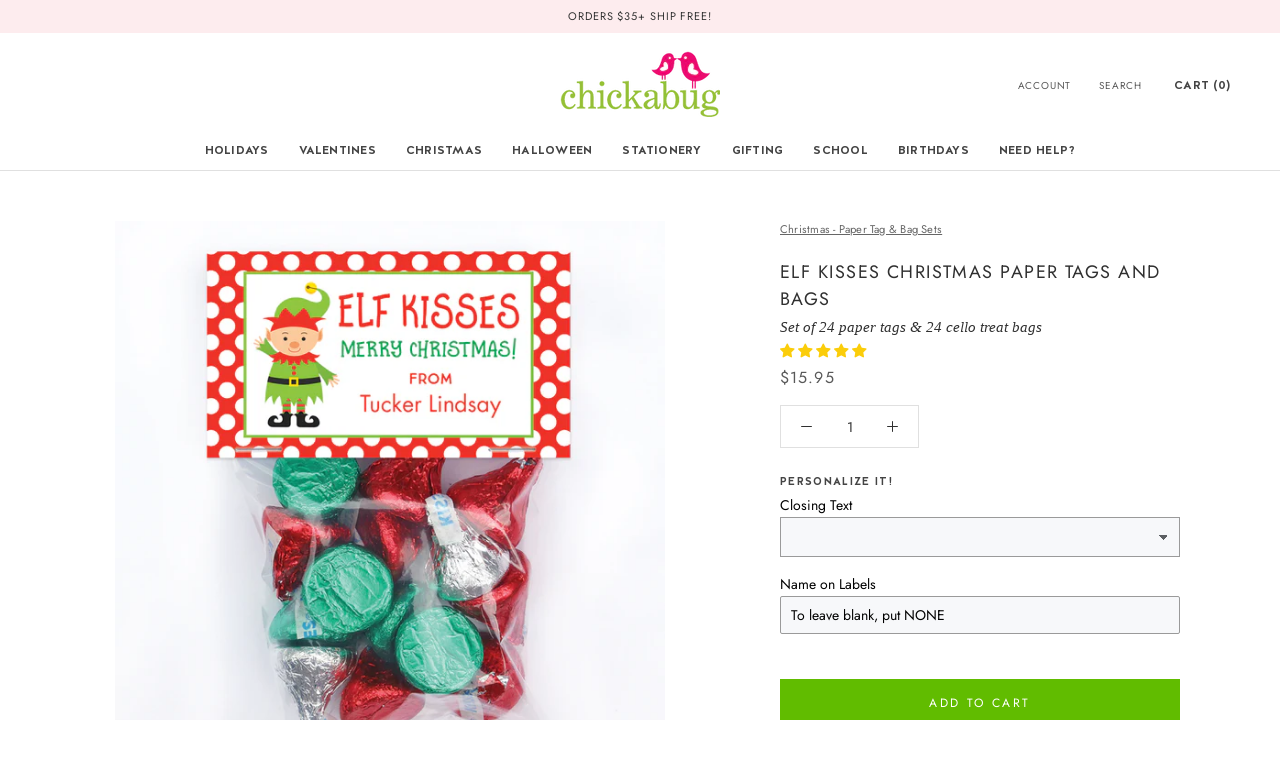

--- FILE ---
content_type: text/html; charset=utf-8
request_url: https://chickabug.com/collections/christmas-paper-tag-bag-sets/products/elf-kisses-christmas-treat-labels-and-bags
body_size: 72834
content:
<!doctype html>

<html class="no-js" lang="en">
  <head>
    <meta charset="utf-8">
    <meta http-equiv="X-UA-Compatible" content="IE=edge,chrome=1">
    <meta
      name="viewport"
      content="width=device-width, initial-scale=1.0, height=device-height, minimum-scale=1.0, maximum-scale=1.0"
    >
    <meta name="theme-color" content="">

    <title>
      Personalized &quot;Elf Kisses&quot; Christmas Candy Treat Bags
      
      
       &ndash; Chickabug
    </title><meta name="description" content="Make the sweetest Christmas treat gifts for friends, family, co-workers, your kids&#39; classmates, and everyone else on your nice list! You&#39;ll get: 24 petite sized, personalized tent cards (3.5&quot;x2&quot; when folded) 24 food-safe cello bags (3&quot;x5&quot;) To assemble, simply punch the labels out, fold, and staple onto your bags. Easy!"><link rel="canonical" href="https://chickabug.com/products/elf-kisses-christmas-treat-labels-and-bags"><link rel="shortcut icon" href="//chickabug.com/cdn/shop/files/icon_044d4e7e-3edb-49cb-8963-e683fcda24f6_96x.png?v=1615757340" type="image/png"><meta property="og:type" content="product">
  <meta property="og:title" content="Elf Kisses Christmas Paper Tags and Bags"><meta property="og:image" content="http://chickabug.com/cdn/shop/products/Xmas_BT_01_M_ElfKisses_1__79737.jpg?v=1613078487">
    <meta property="og:image:secure_url" content="https://chickabug.com/cdn/shop/products/Xmas_BT_01_M_ElfKisses_1__79737.jpg?v=1613078487">
    <meta property="og:image:width" content="900">
    <meta property="og:image:height" content="900"><meta property="product:price:amount" content="15.95">
  <meta property="product:price:currency" content="USD"><meta property="og:description" content="Make the sweetest Christmas treat gifts for friends, family, co-workers, your kids&#39; classmates, and everyone else on your nice list! You&#39;ll get: 24 petite sized, personalized tent cards (3.5&quot;x2&quot; when folded) 24 food-safe cello bags (3&quot;x5&quot;) To assemble, simply punch the labels out, fold, and staple onto your bags. Easy!"><meta property="og:url" content="https://chickabug.com/products/elf-kisses-christmas-treat-labels-and-bags">
<meta property="og:site_name" content="Chickabug"><meta name="twitter:card" content="summary"><meta name="twitter:title" content="Elf Kisses Christmas Paper Tags and Bags">
  <meta name="twitter:description" content="Make the sweetest Christmas treat gifts for friends, family, co-workers, your kids&#39; classmates, and everyone else on your nice list! You&#39;ll get:  24 petite sized, personalized tent cards (3.5&quot;x2&quot; when folded) 24 food-safe cello bags (3&quot;x5&quot;)  To assemble, simply punch the labels out, fold, and staple onto your bags. Easy!">
  <meta name="twitter:image" content="https://chickabug.com/cdn/shop/products/Xmas_BT_01_M_ElfKisses_1__79737_600x600_crop_center.jpg?v=1613078487">
    <style>
  @font-face {
  font-family: Jost;
  font-weight: 400;
  font-style: normal;
  font-display: fallback;
  src: url("//chickabug.com/cdn/fonts/jost/jost_n4.d47a1b6347ce4a4c9f437608011273009d91f2b7.woff2") format("woff2"),
       url("//chickabug.com/cdn/fonts/jost/jost_n4.791c46290e672b3f85c3d1c651ef2efa3819eadd.woff") format("woff");
}

  @font-face {
  font-family: Jost;
  font-weight: 400;
  font-style: normal;
  font-display: fallback;
  src: url("//chickabug.com/cdn/fonts/jost/jost_n4.d47a1b6347ce4a4c9f437608011273009d91f2b7.woff2") format("woff2"),
       url("//chickabug.com/cdn/fonts/jost/jost_n4.791c46290e672b3f85c3d1c651ef2efa3819eadd.woff") format("woff");
}


  @font-face {
  font-family: Jost;
  font-weight: 700;
  font-style: normal;
  font-display: fallback;
  src: url("//chickabug.com/cdn/fonts/jost/jost_n7.921dc18c13fa0b0c94c5e2517ffe06139c3615a3.woff2") format("woff2"),
       url("//chickabug.com/cdn/fonts/jost/jost_n7.cbfc16c98c1e195f46c536e775e4e959c5f2f22b.woff") format("woff");
}

  @font-face {
  font-family: Jost;
  font-weight: 400;
  font-style: italic;
  font-display: fallback;
  src: url("//chickabug.com/cdn/fonts/jost/jost_i4.b690098389649750ada222b9763d55796c5283a5.woff2") format("woff2"),
       url("//chickabug.com/cdn/fonts/jost/jost_i4.fd766415a47e50b9e391ae7ec04e2ae25e7e28b0.woff") format("woff");
}

  @font-face {
  font-family: Jost;
  font-weight: 700;
  font-style: italic;
  font-display: fallback;
  src: url("//chickabug.com/cdn/fonts/jost/jost_i7.d8201b854e41e19d7ed9b1a31fe4fe71deea6d3f.woff2") format("woff2"),
       url("//chickabug.com/cdn/fonts/jost/jost_i7.eae515c34e26b6c853efddc3fc0c552e0de63757.woff") format("woff");
}


  :root {
    --heading-font-family : Jost, sans-serif;
    --heading-font-weight : 400;
    --heading-font-style  : normal;

    --text-font-family : Jost, sans-serif;
    --text-font-weight : 400;
    --text-font-style  : normal;

    --base-text-font-size   : 14px;
    --default-text-font-size: 14px;--background          : #ffffff;
    --background-rgb      : 255, 255, 255;
    --light-background    : #ffffff;
    --light-background-rgb: 255, 255, 255;
    --heading-color       : #303030;
    --text-color          : #303030;
    --text-color-rgb      : 48, 48, 48;
    --text-color-light    : #595959;
    --text-color-light-rgb: 89, 89, 89;
    --link-color          : #000000;
    --link-color-rgb      : 0, 0, 0;
    --border-color        : #e0e0e0;
    --border-color-rgb    : 224, 224, 224;

    --button-background    : #61bc00;
    --button-background-rgb: 97, 188, 0;
    --button-text-color    : #ffffff;

    --header-background       : #ffffff;
    --header-heading-color    : #303030;
    --header-light-text-color : #595959;
    --header-border-color     : #e0e0e0;

    --footer-background    : #ffffff;
    --footer-text-color    : #595959;
    --footer-heading-color : #303030;
    --footer-border-color  : #e6e6e6;

    --navigation-background      : #ffffff;
    --navigation-background-rgb  : 255, 255, 255;
    --navigation-text-color      : #303030;
    --navigation-text-color-light: rgba(48, 48, 48, 0.5);
    --navigation-border-color    : rgba(48, 48, 48, 0.25);

    --newsletter-popup-background     : #ffffff;
    --newsletter-popup-text-color     : #303030;
    --newsletter-popup-text-color-rgb : 48, 48, 48;

    --secondary-elements-background       : #fce7a8;
    --secondary-elements-background-rgb   : 252, 231, 168;
    --secondary-elements-text-color       : #303030;
    --secondary-elements-text-color-light : rgba(48, 48, 48, 0.5);
    --secondary-elements-border-color     : rgba(48, 48, 48, 0.25);

    --product-sale-price-color    : #f94c43;
    --product-sale-price-color-rgb: 249, 76, 67;

    /* Products */

    --horizontal-spacing-four-products-per-row: 60px;
        --horizontal-spacing-two-products-per-row : 60px;

    --vertical-spacing-four-products-per-row: 60px;
        --vertical-spacing-two-products-per-row : 75px;

    /* Animation */
    --drawer-transition-timing: cubic-bezier(0.645, 0.045, 0.355, 1);
    --header-base-height: 80px; /* We set a default for browsers that do not support CSS variables */

    /* Cursors */
    --cursor-zoom-in-svg    : url(//chickabug.com/cdn/shop/t/32/assets/cursor-zoom-in.svg?v=169337020044000511451717061670);
    --cursor-zoom-in-2x-svg : url(//chickabug.com/cdn/shop/t/32/assets/cursor-zoom-in-2x.svg?v=163885027072013793871717061670);
  }
</style>

<script>
  // IE11 does not have support for CSS variables, so we have to polyfill them
  if (!(((window || {}).CSS || {}).supports && window.CSS.supports('(--a: 0)'))) {
    const script = document.createElement('script');
    script.type = 'text/javascript';
    script.src = 'https://cdn.jsdelivr.net/npm/css-vars-ponyfill@2';
    script.onload = function() {
      cssVars({});
    };

    document.getElementsByTagName('head')[0].appendChild(script);
  }
</script>

    <script>window.performance && window.performance.mark && window.performance.mark('shopify.content_for_header.start');</script><meta name="google-site-verification" content="0u00AkLlzczZYgtOawtSdQ110R4zKoneagwSNJXTh9g">
<meta name="facebook-domain-verification" content="rf1rwmf9zbbgic8maf8fx0oqrq0bnf">
<meta id="shopify-digital-wallet" name="shopify-digital-wallet" content="/53639413938/digital_wallets/dialog">
<meta name="shopify-checkout-api-token" content="6993dc327ee33aab5b53c9f45cd6a74c">
<meta id="in-context-paypal-metadata" data-shop-id="53639413938" data-venmo-supported="false" data-environment="production" data-locale="en_US" data-paypal-v4="true" data-currency="USD">
<link rel="alternate" type="application/json+oembed" href="https://chickabug.com/products/elf-kisses-christmas-treat-labels-and-bags.oembed">
<script async="async" src="/checkouts/internal/preloads.js?locale=en-US"></script>
<link rel="preconnect" href="https://shop.app" crossorigin="anonymous">
<script async="async" src="https://shop.app/checkouts/internal/preloads.js?locale=en-US&shop_id=53639413938" crossorigin="anonymous"></script>
<script id="apple-pay-shop-capabilities" type="application/json">{"shopId":53639413938,"countryCode":"US","currencyCode":"USD","merchantCapabilities":["supports3DS"],"merchantId":"gid:\/\/shopify\/Shop\/53639413938","merchantName":"Chickabug","requiredBillingContactFields":["postalAddress","email"],"requiredShippingContactFields":["postalAddress","email"],"shippingType":"shipping","supportedNetworks":["visa","masterCard","amex","discover","elo","jcb"],"total":{"type":"pending","label":"Chickabug","amount":"1.00"},"shopifyPaymentsEnabled":true,"supportsSubscriptions":true}</script>
<script id="shopify-features" type="application/json">{"accessToken":"6993dc327ee33aab5b53c9f45cd6a74c","betas":["rich-media-storefront-analytics"],"domain":"chickabug.com","predictiveSearch":true,"shopId":53639413938,"locale":"en"}</script>
<script>var Shopify = Shopify || {};
Shopify.shop = "chickabugshop.myshopify.com";
Shopify.locale = "en";
Shopify.currency = {"active":"USD","rate":"1.0"};
Shopify.country = "US";
Shopify.theme = {"name":"Copy of Revert due to cart issue","id":142915371232,"schema_name":"Prestige","schema_version":"4.13.0","theme_store_id":855,"role":"main"};
Shopify.theme.handle = "null";
Shopify.theme.style = {"id":null,"handle":null};
Shopify.cdnHost = "chickabug.com/cdn";
Shopify.routes = Shopify.routes || {};
Shopify.routes.root = "/";</script>
<script type="module">!function(o){(o.Shopify=o.Shopify||{}).modules=!0}(window);</script>
<script>!function(o){function n(){var o=[];function n(){o.push(Array.prototype.slice.apply(arguments))}return n.q=o,n}var t=o.Shopify=o.Shopify||{};t.loadFeatures=n(),t.autoloadFeatures=n()}(window);</script>
<script>
  window.ShopifyPay = window.ShopifyPay || {};
  window.ShopifyPay.apiHost = "shop.app\/pay";
  window.ShopifyPay.redirectState = null;
</script>
<script id="shop-js-analytics" type="application/json">{"pageType":"product"}</script>
<script defer="defer" async type="module" src="//chickabug.com/cdn/shopifycloud/shop-js/modules/v2/client.init-shop-cart-sync_BT-GjEfc.en.esm.js"></script>
<script defer="defer" async type="module" src="//chickabug.com/cdn/shopifycloud/shop-js/modules/v2/chunk.common_D58fp_Oc.esm.js"></script>
<script defer="defer" async type="module" src="//chickabug.com/cdn/shopifycloud/shop-js/modules/v2/chunk.modal_xMitdFEc.esm.js"></script>
<script type="module">
  await import("//chickabug.com/cdn/shopifycloud/shop-js/modules/v2/client.init-shop-cart-sync_BT-GjEfc.en.esm.js");
await import("//chickabug.com/cdn/shopifycloud/shop-js/modules/v2/chunk.common_D58fp_Oc.esm.js");
await import("//chickabug.com/cdn/shopifycloud/shop-js/modules/v2/chunk.modal_xMitdFEc.esm.js");

  window.Shopify.SignInWithShop?.initShopCartSync?.({"fedCMEnabled":true,"windoidEnabled":true});

</script>
<script defer="defer" async type="module" src="//chickabug.com/cdn/shopifycloud/shop-js/modules/v2/client.payment-terms_Ci9AEqFq.en.esm.js"></script>
<script defer="defer" async type="module" src="//chickabug.com/cdn/shopifycloud/shop-js/modules/v2/chunk.common_D58fp_Oc.esm.js"></script>
<script defer="defer" async type="module" src="//chickabug.com/cdn/shopifycloud/shop-js/modules/v2/chunk.modal_xMitdFEc.esm.js"></script>
<script type="module">
  await import("//chickabug.com/cdn/shopifycloud/shop-js/modules/v2/client.payment-terms_Ci9AEqFq.en.esm.js");
await import("//chickabug.com/cdn/shopifycloud/shop-js/modules/v2/chunk.common_D58fp_Oc.esm.js");
await import("//chickabug.com/cdn/shopifycloud/shop-js/modules/v2/chunk.modal_xMitdFEc.esm.js");

  
</script>
<script>
  window.Shopify = window.Shopify || {};
  if (!window.Shopify.featureAssets) window.Shopify.featureAssets = {};
  window.Shopify.featureAssets['shop-js'] = {"shop-cart-sync":["modules/v2/client.shop-cart-sync_DZOKe7Ll.en.esm.js","modules/v2/chunk.common_D58fp_Oc.esm.js","modules/v2/chunk.modal_xMitdFEc.esm.js"],"init-fed-cm":["modules/v2/client.init-fed-cm_B6oLuCjv.en.esm.js","modules/v2/chunk.common_D58fp_Oc.esm.js","modules/v2/chunk.modal_xMitdFEc.esm.js"],"shop-cash-offers":["modules/v2/client.shop-cash-offers_D2sdYoxE.en.esm.js","modules/v2/chunk.common_D58fp_Oc.esm.js","modules/v2/chunk.modal_xMitdFEc.esm.js"],"shop-login-button":["modules/v2/client.shop-login-button_QeVjl5Y3.en.esm.js","modules/v2/chunk.common_D58fp_Oc.esm.js","modules/v2/chunk.modal_xMitdFEc.esm.js"],"pay-button":["modules/v2/client.pay-button_DXTOsIq6.en.esm.js","modules/v2/chunk.common_D58fp_Oc.esm.js","modules/v2/chunk.modal_xMitdFEc.esm.js"],"shop-button":["modules/v2/client.shop-button_DQZHx9pm.en.esm.js","modules/v2/chunk.common_D58fp_Oc.esm.js","modules/v2/chunk.modal_xMitdFEc.esm.js"],"avatar":["modules/v2/client.avatar_BTnouDA3.en.esm.js"],"init-windoid":["modules/v2/client.init-windoid_CR1B-cfM.en.esm.js","modules/v2/chunk.common_D58fp_Oc.esm.js","modules/v2/chunk.modal_xMitdFEc.esm.js"],"init-shop-for-new-customer-accounts":["modules/v2/client.init-shop-for-new-customer-accounts_C_vY_xzh.en.esm.js","modules/v2/client.shop-login-button_QeVjl5Y3.en.esm.js","modules/v2/chunk.common_D58fp_Oc.esm.js","modules/v2/chunk.modal_xMitdFEc.esm.js"],"init-shop-email-lookup-coordinator":["modules/v2/client.init-shop-email-lookup-coordinator_BI7n9ZSv.en.esm.js","modules/v2/chunk.common_D58fp_Oc.esm.js","modules/v2/chunk.modal_xMitdFEc.esm.js"],"init-shop-cart-sync":["modules/v2/client.init-shop-cart-sync_BT-GjEfc.en.esm.js","modules/v2/chunk.common_D58fp_Oc.esm.js","modules/v2/chunk.modal_xMitdFEc.esm.js"],"shop-toast-manager":["modules/v2/client.shop-toast-manager_DiYdP3xc.en.esm.js","modules/v2/chunk.common_D58fp_Oc.esm.js","modules/v2/chunk.modal_xMitdFEc.esm.js"],"init-customer-accounts":["modules/v2/client.init-customer-accounts_D9ZNqS-Q.en.esm.js","modules/v2/client.shop-login-button_QeVjl5Y3.en.esm.js","modules/v2/chunk.common_D58fp_Oc.esm.js","modules/v2/chunk.modal_xMitdFEc.esm.js"],"init-customer-accounts-sign-up":["modules/v2/client.init-customer-accounts-sign-up_iGw4briv.en.esm.js","modules/v2/client.shop-login-button_QeVjl5Y3.en.esm.js","modules/v2/chunk.common_D58fp_Oc.esm.js","modules/v2/chunk.modal_xMitdFEc.esm.js"],"shop-follow-button":["modules/v2/client.shop-follow-button_CqMgW2wH.en.esm.js","modules/v2/chunk.common_D58fp_Oc.esm.js","modules/v2/chunk.modal_xMitdFEc.esm.js"],"checkout-modal":["modules/v2/client.checkout-modal_xHeaAweL.en.esm.js","modules/v2/chunk.common_D58fp_Oc.esm.js","modules/v2/chunk.modal_xMitdFEc.esm.js"],"shop-login":["modules/v2/client.shop-login_D91U-Q7h.en.esm.js","modules/v2/chunk.common_D58fp_Oc.esm.js","modules/v2/chunk.modal_xMitdFEc.esm.js"],"lead-capture":["modules/v2/client.lead-capture_BJmE1dJe.en.esm.js","modules/v2/chunk.common_D58fp_Oc.esm.js","modules/v2/chunk.modal_xMitdFEc.esm.js"],"payment-terms":["modules/v2/client.payment-terms_Ci9AEqFq.en.esm.js","modules/v2/chunk.common_D58fp_Oc.esm.js","modules/v2/chunk.modal_xMitdFEc.esm.js"]};
</script>
<script>(function() {
  var isLoaded = false;
  function asyncLoad() {
    if (isLoaded) return;
    isLoaded = true;
    var urls = ["https:\/\/instafeed.nfcube.com\/cdn\/7eb906f106548e4fae9a546e42ddc2a9.js?shop=chickabugshop.myshopify.com","https:\/\/cdn.attn.tv\/chickabug\/dtag.js?shop=chickabugshop.myshopify.com","https:\/\/embed.tawk.to\/widget-script\/62b071d2b0d10b6f3e7845f3\/1g60jp77a.js?shop=chickabugshop.myshopify.com","https:\/\/cdn.shopify.com\/s\/files\/1\/0536\/3941\/3938\/t\/26\/assets\/globo.options.init.js?v=1693161451\u0026shop=chickabugshop.myshopify.com","https:\/\/static2.rapidsearch.dev\/resultpage.js?shop=chickabugshop.myshopify.com"];
    for (var i = 0; i < urls.length; i++) {
      var s = document.createElement('script');
      s.type = 'text/javascript';
      s.async = true;
      s.src = urls[i];
      var x = document.getElementsByTagName('script')[0];
      x.parentNode.insertBefore(s, x);
    }
  };
  if(window.attachEvent) {
    window.attachEvent('onload', asyncLoad);
  } else {
    window.addEventListener('load', asyncLoad, false);
  }
})();</script>
<script id="__st">var __st={"a":53639413938,"offset":-18000,"reqid":"5625afb4-b324-44eb-b011-940e574a3a22-1769092995","pageurl":"chickabug.com\/collections\/christmas-paper-tag-bag-sets\/products\/elf-kisses-christmas-treat-labels-and-bags","u":"8f767aff9bd9","p":"product","rtyp":"product","rid":6255794258098};</script>
<script>window.ShopifyPaypalV4VisibilityTracking = true;</script>
<script id="captcha-bootstrap">!function(){'use strict';const t='contact',e='account',n='new_comment',o=[[t,t],['blogs',n],['comments',n],[t,'customer']],c=[[e,'customer_login'],[e,'guest_login'],[e,'recover_customer_password'],[e,'create_customer']],r=t=>t.map((([t,e])=>`form[action*='/${t}']:not([data-nocaptcha='true']) input[name='form_type'][value='${e}']`)).join(','),a=t=>()=>t?[...document.querySelectorAll(t)].map((t=>t.form)):[];function s(){const t=[...o],e=r(t);return a(e)}const i='password',u='form_key',d=['recaptcha-v3-token','g-recaptcha-response','h-captcha-response',i],f=()=>{try{return window.sessionStorage}catch{return}},m='__shopify_v',_=t=>t.elements[u];function p(t,e,n=!1){try{const o=window.sessionStorage,c=JSON.parse(o.getItem(e)),{data:r}=function(t){const{data:e,action:n}=t;return t[m]||n?{data:e,action:n}:{data:t,action:n}}(c);for(const[e,n]of Object.entries(r))t.elements[e]&&(t.elements[e].value=n);n&&o.removeItem(e)}catch(o){console.error('form repopulation failed',{error:o})}}const l='form_type',E='cptcha';function T(t){t.dataset[E]=!0}const w=window,h=w.document,L='Shopify',v='ce_forms',y='captcha';let A=!1;((t,e)=>{const n=(g='f06e6c50-85a8-45c8-87d0-21a2b65856fe',I='https://cdn.shopify.com/shopifycloud/storefront-forms-hcaptcha/ce_storefront_forms_captcha_hcaptcha.v1.5.2.iife.js',D={infoText:'Protected by hCaptcha',privacyText:'Privacy',termsText:'Terms'},(t,e,n)=>{const o=w[L][v],c=o.bindForm;if(c)return c(t,g,e,D).then(n);var r;o.q.push([[t,g,e,D],n]),r=I,A||(h.body.append(Object.assign(h.createElement('script'),{id:'captcha-provider',async:!0,src:r})),A=!0)});var g,I,D;w[L]=w[L]||{},w[L][v]=w[L][v]||{},w[L][v].q=[],w[L][y]=w[L][y]||{},w[L][y].protect=function(t,e){n(t,void 0,e),T(t)},Object.freeze(w[L][y]),function(t,e,n,w,h,L){const[v,y,A,g]=function(t,e,n){const i=e?o:[],u=t?c:[],d=[...i,...u],f=r(d),m=r(i),_=r(d.filter((([t,e])=>n.includes(e))));return[a(f),a(m),a(_),s()]}(w,h,L),I=t=>{const e=t.target;return e instanceof HTMLFormElement?e:e&&e.form},D=t=>v().includes(t);t.addEventListener('submit',(t=>{const e=I(t);if(!e)return;const n=D(e)&&!e.dataset.hcaptchaBound&&!e.dataset.recaptchaBound,o=_(e),c=g().includes(e)&&(!o||!o.value);(n||c)&&t.preventDefault(),c&&!n&&(function(t){try{if(!f())return;!function(t){const e=f();if(!e)return;const n=_(t);if(!n)return;const o=n.value;o&&e.removeItem(o)}(t);const e=Array.from(Array(32),(()=>Math.random().toString(36)[2])).join('');!function(t,e){_(t)||t.append(Object.assign(document.createElement('input'),{type:'hidden',name:u})),t.elements[u].value=e}(t,e),function(t,e){const n=f();if(!n)return;const o=[...t.querySelectorAll(`input[type='${i}']`)].map((({name:t})=>t)),c=[...d,...o],r={};for(const[a,s]of new FormData(t).entries())c.includes(a)||(r[a]=s);n.setItem(e,JSON.stringify({[m]:1,action:t.action,data:r}))}(t,e)}catch(e){console.error('failed to persist form',e)}}(e),e.submit())}));const S=(t,e)=>{t&&!t.dataset[E]&&(n(t,e.some((e=>e===t))),T(t))};for(const o of['focusin','change'])t.addEventListener(o,(t=>{const e=I(t);D(e)&&S(e,y())}));const B=e.get('form_key'),M=e.get(l),P=B&&M;t.addEventListener('DOMContentLoaded',(()=>{const t=y();if(P)for(const e of t)e.elements[l].value===M&&p(e,B);[...new Set([...A(),...v().filter((t=>'true'===t.dataset.shopifyCaptcha))])].forEach((e=>S(e,t)))}))}(h,new URLSearchParams(w.location.search),n,t,e,['guest_login'])})(!0,!0)}();</script>
<script integrity="sha256-4kQ18oKyAcykRKYeNunJcIwy7WH5gtpwJnB7kiuLZ1E=" data-source-attribution="shopify.loadfeatures" defer="defer" src="//chickabug.com/cdn/shopifycloud/storefront/assets/storefront/load_feature-a0a9edcb.js" crossorigin="anonymous"></script>
<script crossorigin="anonymous" defer="defer" src="//chickabug.com/cdn/shopifycloud/storefront/assets/shopify_pay/storefront-65b4c6d7.js?v=20250812"></script>
<script data-source-attribution="shopify.dynamic_checkout.dynamic.init">var Shopify=Shopify||{};Shopify.PaymentButton=Shopify.PaymentButton||{isStorefrontPortableWallets:!0,init:function(){window.Shopify.PaymentButton.init=function(){};var t=document.createElement("script");t.src="https://chickabug.com/cdn/shopifycloud/portable-wallets/latest/portable-wallets.en.js",t.type="module",document.head.appendChild(t)}};
</script>
<script data-source-attribution="shopify.dynamic_checkout.buyer_consent">
  function portableWalletsHideBuyerConsent(e){var t=document.getElementById("shopify-buyer-consent"),n=document.getElementById("shopify-subscription-policy-button");t&&n&&(t.classList.add("hidden"),t.setAttribute("aria-hidden","true"),n.removeEventListener("click",e))}function portableWalletsShowBuyerConsent(e){var t=document.getElementById("shopify-buyer-consent"),n=document.getElementById("shopify-subscription-policy-button");t&&n&&(t.classList.remove("hidden"),t.removeAttribute("aria-hidden"),n.addEventListener("click",e))}window.Shopify?.PaymentButton&&(window.Shopify.PaymentButton.hideBuyerConsent=portableWalletsHideBuyerConsent,window.Shopify.PaymentButton.showBuyerConsent=portableWalletsShowBuyerConsent);
</script>
<script data-source-attribution="shopify.dynamic_checkout.cart.bootstrap">document.addEventListener("DOMContentLoaded",(function(){function t(){return document.querySelector("shopify-accelerated-checkout-cart, shopify-accelerated-checkout")}if(t())Shopify.PaymentButton.init();else{new MutationObserver((function(e,n){t()&&(Shopify.PaymentButton.init(),n.disconnect())})).observe(document.body,{childList:!0,subtree:!0})}}));
</script>
<link id="shopify-accelerated-checkout-styles" rel="stylesheet" media="screen" href="https://chickabug.com/cdn/shopifycloud/portable-wallets/latest/accelerated-checkout-backwards-compat.css" crossorigin="anonymous">
<style id="shopify-accelerated-checkout-cart">
        #shopify-buyer-consent {
  margin-top: 1em;
  display: inline-block;
  width: 100%;
}

#shopify-buyer-consent.hidden {
  display: none;
}

#shopify-subscription-policy-button {
  background: none;
  border: none;
  padding: 0;
  text-decoration: underline;
  font-size: inherit;
  cursor: pointer;
}

#shopify-subscription-policy-button::before {
  box-shadow: none;
}

      </style>

<script>window.performance && window.performance.mark && window.performance.mark('shopify.content_for_header.end');</script>

    <link rel="stylesheet" href="//chickabug.com/cdn/shop/t/32/assets/theme.css?v=654426944766128211763819312">

    <script>// This allows to expose several variables to the global scope, to be used in scripts
      window.theme = {
        pageType: "product",
        moneyFormat: "${{amount}}",
        moneyWithCurrencyFormat: "${{amount}}",
        productImageSize: "natural",
        searchMode: "product",
        showPageTransition: false,
        showElementStaggering: false,
        showImageZooming: true
      };

      window.routes = {
        rootUrl: "\/",
        rootUrlWithoutSlash: '',
        cartUrl: "\/cart",
        cartAddUrl: "\/cart\/add",
        cartChangeUrl: "\/cart\/change",
        searchUrl: "\/search",
        productRecommendationsUrl: "\/recommendations\/products"
      };

      window.languages = {
        cartAddNote: "Add Order Note",
        cartEditNote: "Edit Order Note",
        productImageLoadingError: "This image could not be loaded. Please try to reload the page.",
        productFormAddToCart: "Add to cart",
        productFormUnavailable: "Unavailable",
        productFormSoldOut: "Sold Out",
        shippingEstimatorOneResult: "1 option available:",
        shippingEstimatorMoreResults: "{{count}} options available:",
        shippingEstimatorNoResults: "No shipping could be found"
      };

      window.lazySizesConfig = {
        loadHidden: false,
        hFac: 0.5,
        expFactor: 2,
        ricTimeout: 150,
        lazyClass: 'Image--lazyLoad',
        loadingClass: 'Image--lazyLoading',
        loadedClass: 'Image--lazyLoaded'
      };

      document.documentElement.className = document.documentElement.className.replace('no-js', 'js');
      document.documentElement.style.setProperty('--window-height', window.innerHeight + 'px');

      // We do a quick detection of some features (we could use Modernizr but for so little...)
      (function() {
        document.documentElement.className += ((window.CSS && window.CSS.supports('(position: sticky) or (position: -webkit-sticky)')) ? ' supports-sticky' : ' no-supports-sticky');
        document.documentElement.className += (window.matchMedia('(-moz-touch-enabled: 1), (hover: none)')).matches ? ' no-supports-hover' : ' supports-hover';
      }());
    </script>

    <script src="//chickabug.com/cdn/shop/t/32/assets/lazysizes.min.js?v=174358363404432586981717061670" async></script><script
      src="https://polyfill-fastly.net/v3/polyfill.min.js?unknown=polyfill&features=fetch,Element.prototype.closest,Element.prototype.remove,Element.prototype.classList,Array.prototype.includes,Array.prototype.fill,Object.assign,CustomEvent,IntersectionObserver,IntersectionObserverEntry,URL"
      defer
    ></script>
    <script src="//chickabug.com/cdn/shop/t/32/assets/libs.min.js?v=26178543184394469741717061670" defer></script>
    <script src="//chickabug.com/cdn/shop/t/32/assets/theme.min.js?v=179561854286727846671717061670" defer></script>
    <script src="//chickabug.com/cdn/shop/t/32/assets/custom.js?v=183944157590872491501717061670" defer></script>

    <script>
      (function () {
        window.onpageshow = function() {
          if (window.theme.showPageTransition) {
            var pageTransition = document.querySelector('.PageTransition');

            if (pageTransition) {
              pageTransition.style.visibility = 'visible';
              pageTransition.style.opacity = '0';
            }
          }

          // When the page is loaded from the cache, we have to reload the cart content
          document.documentElement.dispatchEvent(new CustomEvent('cart:refresh', {
            bubbles: true
          }));
        };
      })();
    </script>

    
  <script type="application/ld+json">
  {
    "@context": "http://schema.org",
    "@type": "Product",
  "@id": "https:\/\/chickabug.com\/products\/elf-kisses-christmas-treat-labels-and-bags#product",
    "offers": [{
          "@type": "Offer",
          "name": "Default Title",
          "availability":"https://schema.org/InStock",
          "price": 15.95,
          "priceCurrency": "USD",
          "priceValidUntil": "2026-02-01","sku": "Xmas_BT_01_M_ElfKisses","url": "/products/elf-kisses-christmas-treat-labels-and-bags?variant=38225787879602"
        }
],
    "brand": {
      "name": "Chickabug"
    },
    "name": "Elf Kisses Christmas Paper Tags and Bags",
    "description": "Make the sweetest Christmas treat gifts for friends, family, co-workers, your kids' classmates, and everyone else on your nice list! You'll get:  24 petite sized, personalized tent cards (3.5\"x2\" when folded) 24 food-safe cello bags (3\"x5\")  To assemble, simply punch the labels out, fold, and staple onto your bags. Easy!",
    "category": "Christmas",
    "url": "/products/elf-kisses-christmas-treat-labels-and-bags",
    "sku": "Xmas_BT_01_M_ElfKisses",
    "image": {
      "@type": "ImageObject",
      "url": "https://chickabug.com/cdn/shop/products/Xmas_BT_01_M_ElfKisses_1__79737_1024x.jpg?v=1613078487",
      "image": "https://chickabug.com/cdn/shop/products/Xmas_BT_01_M_ElfKisses_1__79737_1024x.jpg?v=1613078487",
      "name": "Elf Kisses Christmas Paper Tags and Bags",
      "width": "1024",
      "height": "1024"
    }
  }
  </script>



  <script type="application/ld+json">
  {
    "@context": "http://schema.org",
    "@type": "BreadcrumbList",
  "itemListElement": [{
      "@type": "ListItem",
      "position": 1,
      "name": "Translation missing: en.general.breadcrumb.home",
      "item": "https://chickabug.com"
    },{
          "@type": "ListItem",
          "position": 2,
          "name": "Christmas - Paper Tag \u0026 Bag Sets",
          "item": "https://chickabug.com/collections/christmas-paper-tag-bag-sets"
        }, {
          "@type": "ListItem",
          "position": 3,
          "name": "Elf Kisses Christmas Paper Tags and Bags",
          "item": "https://chickabug.com/collections/christmas-paper-tag-bag-sets/products/elf-kisses-christmas-treat-labels-and-bags"
        }]
  }
  </script>


    <meta name="facebook-domain-verification" content="rf1rwmf9zbbgic8maf8fx0oqrq0bnf">

    <!-- Facebook Pixel Code -->
    <script>
      !function(f,b,e,v,n,t,s)
      {if(f.fbq)return;n=f.fbq=function(){n.callMethod?
      n.callMethod.apply(n,arguments):n.queue.push(arguments)};
      if(!f._fbq)f._fbq=n;n.push=n;n.loaded=!0;n.version='2.0';
      n.queue=[];t=b.createElement(e);t.async=!0;
      t.src=v;s=b.getElementsByTagName(e)[0];
      s.parentNode.insertBefore(t,s)}(window, document,'script',
      'https://connect.facebook.net/en_US/fbevents.js');
      fbq('init', '541351507114369');
      fbq('track', 'PageView');
    </script>
    <noscript
      ><img
        height="1"
        width="1"
        style="display:none"
        src="https://www.facebook.com/tr?id=541351507114369&ev=PageView&noscript=1"
    ></noscript>
    <!-- End Facebook Pixel Code -->

    <!-- Spicegems Product Addon Code -->
    <script
      type="text/javascript"
      src="https://spa.spicegems.com/js/src/latest/chickabugshop.myshopify.com/scriptTag.js?shop=chickabugshop.myshopify.com"
      async
    ></script>

    <!-- Google Verification -->
    <meta name="google-site-verification" content="CwlR4GEedA9_uwgeoqFpk_CpeIJ-hf5mvaDQAAO8mRU">

    
<!-- Start of Judge.me Core -->
<link rel="dns-prefetch" href="https://cdn.judge.me/">
<script data-cfasync='false' class='jdgm-settings-script'>window.jdgmSettings={"pagination":5,"disable_web_reviews":false,"badge_no_review_text":"No reviews","badge_n_reviews_text":"{{ n }} review/reviews","badge_star_color":"#fbcd0a","hide_badge_preview_if_no_reviews":true,"badge_hide_text":false,"enforce_center_preview_badge":false,"widget_title":"Customer Reviews","widget_open_form_text":"Write a review","widget_close_form_text":"Cancel review","widget_refresh_page_text":"Refresh page","widget_summary_text":"Based on {{ number_of_reviews }} review/reviews","widget_no_review_text":"Be the first to write a review","widget_name_field_text":"Display name","widget_verified_name_field_text":"Verified Name (public)","widget_name_placeholder_text":"Display name","widget_required_field_error_text":"This field is required.","widget_email_field_text":"Email address","widget_verified_email_field_text":"Verified Email (private, can not be edited)","widget_email_placeholder_text":"Your email address","widget_email_field_error_text":"Please enter a valid email address.","widget_rating_field_text":"Rating","widget_review_title_field_text":"Review Title (optional)","widget_review_title_placeholder_text":"Give your review a title","widget_review_body_field_text":"Review content","widget_review_body_placeholder_text":"Start writing here...","widget_pictures_field_text":"Picture/Video (optional)","widget_submit_review_text":"Submit Review","widget_submit_verified_review_text":"Submit Verified Review","widget_submit_success_msg_with_auto_publish":"Thank you! We truly appreciate your feedback!","widget_submit_success_msg_no_auto_publish":"Thank you! We truly appreciate your feedback!","widget_show_default_reviews_out_of_total_text":"Showing {{ n_reviews_shown }} out of {{ n_reviews }} reviews.","widget_show_all_link_text":"Show all","widget_show_less_link_text":"Show less","widget_author_said_text":"{{ reviewer_name }} said:","widget_days_text":"{{ n }} days ago","widget_weeks_text":"{{ n }} week/weeks ago","widget_months_text":"{{ n }} month/months ago","widget_years_text":"{{ n }} year/years ago","widget_yesterday_text":"Yesterday","widget_today_text":"Today","widget_replied_text":"Heather from Chickabug replied:","widget_read_more_text":"Read more","widget_reviewer_name_as_initial":"","widget_rating_filter_color":"","widget_rating_filter_see_all_text":"See all reviews","widget_sorting_most_recent_text":"Most Recent","widget_sorting_highest_rating_text":"Highest Rating","widget_sorting_lowest_rating_text":"Lowest Rating","widget_sorting_with_pictures_text":"Only Pictures","widget_sorting_most_helpful_text":"Most Helpful","widget_open_question_form_text":"Ask a question","widget_reviews_subtab_text":"Reviews","widget_questions_subtab_text":"Questions","widget_question_label_text":"Question","widget_answer_label_text":"Answer","widget_question_placeholder_text":"Write your question here","widget_submit_question_text":"Submit Question","widget_question_submit_success_text":"Thank you for your question! We will notify you once it gets answered.","widget_star_color":"#fbcd0a","verified_badge_text":"Verified","verified_badge_bg_color":"","verified_badge_text_color":"","verified_badge_placement":"removed","widget_review_max_height":"","widget_hide_border":false,"widget_social_share":false,"widget_thumb":false,"widget_review_location_show":false,"widget_location_format":"country_iso_code","all_reviews_include_out_of_store_products":true,"all_reviews_out_of_store_text":"(out of store)","all_reviews_pagination":100,"all_reviews_product_name_prefix_text":"about","enable_review_pictures":true,"enable_question_anwser":false,"widget_theme":"leex","review_date_format":"mm/dd/yy","default_sort_method":"most-recent","widget_product_reviews_subtab_text":"Product Reviews","widget_shop_reviews_subtab_text":"Shop Reviews","widget_other_products_reviews_text":"Reviews for other products","widget_store_reviews_subtab_text":"Store reviews","widget_no_store_reviews_text":"This store hasn't received any reviews yet","widget_web_restriction_product_reviews_text":"This product hasn't received any reviews yet","widget_no_items_text":"No items found","widget_show_more_text":"Show more","widget_write_a_store_review_text":"Write a Store Review","widget_other_languages_heading":"Reviews in Other Languages","widget_translate_review_text":"Translate review to {{ language }}","widget_translating_review_text":"Translating...","widget_show_original_translation_text":"Show original ({{ language }})","widget_translate_review_failed_text":"Review couldn't be translated.","widget_translate_review_retry_text":"Retry","widget_translate_review_try_again_later_text":"Try again later","show_product_url_for_grouped_product":false,"widget_sorting_pictures_first_text":"Pictures First","show_pictures_on_all_rev_page_mobile":false,"show_pictures_on_all_rev_page_desktop":false,"floating_tab_hide_mobile_install_preference":false,"floating_tab_button_name":"★ Reviews","floating_tab_title":"Let customers speak for us","floating_tab_button_color":"","floating_tab_button_background_color":"","floating_tab_url":"","floating_tab_url_enabled":false,"floating_tab_tab_style":"text","all_reviews_text_badge_text":"Customers rate us {{ shop.metafields.judgeme.all_reviews_rating | round: 1 }}/5 based on {{ shop.metafields.judgeme.all_reviews_count }} reviews.","all_reviews_text_badge_text_branded_style":"{{ shop.metafields.judgeme.all_reviews_rating | round: 1 }} out of 5 stars based on {{ shop.metafields.judgeme.all_reviews_count }} reviews","is_all_reviews_text_badge_a_link":false,"show_stars_for_all_reviews_text_badge":false,"all_reviews_text_badge_url":"","all_reviews_text_style":"text","all_reviews_text_color_style":"judgeme_brand_color","all_reviews_text_color":"#108474","all_reviews_text_show_jm_brand":true,"featured_carousel_show_header":false,"featured_carousel_title":"More feedback from our wonderful customers","testimonials_carousel_title":"Customers are saying","videos_carousel_title":"Real customer stories","cards_carousel_title":"Customers are saying","featured_carousel_count_text":"from {{ n }} reviews","featured_carousel_add_link_to_all_reviews_page":false,"featured_carousel_url":"","featured_carousel_show_images":true,"featured_carousel_autoslide_interval":0,"featured_carousel_arrows_on_the_sides":false,"featured_carousel_height":170,"featured_carousel_width":90,"featured_carousel_image_size":0,"featured_carousel_image_height":250,"featured_carousel_arrow_color":"#eeeeee","verified_count_badge_style":"vintage","verified_count_badge_orientation":"horizontal","verified_count_badge_color_style":"judgeme_brand_color","verified_count_badge_color":"#108474","is_verified_count_badge_a_link":false,"verified_count_badge_url":"","verified_count_badge_show_jm_brand":true,"widget_rating_preset_default":5,"widget_first_sub_tab":"product-reviews","widget_show_histogram":false,"widget_histogram_use_custom_color":false,"widget_pagination_use_custom_color":false,"widget_star_use_custom_color":true,"widget_verified_badge_use_custom_color":false,"widget_write_review_use_custom_color":false,"picture_reminder_submit_button":"Upload Pictures","enable_review_videos":true,"mute_video_by_default":true,"widget_sorting_videos_first_text":"Videos First","widget_review_pending_text":"Pending","featured_carousel_items_for_large_screen":4,"social_share_options_order":"Facebook,Twitter","remove_microdata_snippet":true,"disable_json_ld":false,"enable_json_ld_products":false,"preview_badge_show_question_text":false,"preview_badge_no_question_text":"No questions","preview_badge_n_question_text":"{{ number_of_questions }} question/questions","qa_badge_show_icon":false,"qa_badge_position":"same-row","remove_judgeme_branding":false,"widget_add_search_bar":false,"widget_search_bar_placeholder":"Search","widget_sorting_verified_only_text":"Verified only","featured_carousel_theme":"aligned","featured_carousel_show_rating":true,"featured_carousel_show_title":false,"featured_carousel_show_body":true,"featured_carousel_show_date":false,"featured_carousel_show_reviewer":true,"featured_carousel_show_product":false,"featured_carousel_header_background_color":"#108474","featured_carousel_header_text_color":"#ffffff","featured_carousel_name_product_separator":"reviewed","featured_carousel_full_star_background":"#d5d5d5","featured_carousel_empty_star_background":"#dadada","featured_carousel_vertical_theme_background":"#f9fafb","featured_carousel_verified_badge_enable":false,"featured_carousel_verified_badge_color":"#108474","featured_carousel_border_style":"round","featured_carousel_review_line_length_limit":3,"featured_carousel_more_reviews_button_text":"Read more reviews","featured_carousel_view_product_button_text":"View product","all_reviews_page_load_reviews_on":"scroll","all_reviews_page_load_more_text":"Load More Reviews","disable_fb_tab_reviews":false,"enable_ajax_cdn_cache":false,"widget_public_name_text":"displayed publicly like","default_reviewer_name":"John Smith","default_reviewer_name_has_non_latin":true,"widget_reviewer_anonymous":"Anonymous","medals_widget_title":"Judge.me Review Medals","medals_widget_background_color":"#f9fafb","medals_widget_position":"footer_all_pages","medals_widget_border_color":"#f9fafb","medals_widget_verified_text_position":"left","medals_widget_use_monochromatic_version":false,"medals_widget_elements_color":"#108474","show_reviewer_avatar":false,"widget_invalid_yt_video_url_error_text":"Not a YouTube video URL","widget_max_length_field_error_text":"Please enter no more than {0} characters.","widget_show_country_flag":false,"widget_show_collected_via_shop_app":true,"widget_verified_by_shop_badge_style":"light","widget_verified_by_shop_text":"Verified by Shop","widget_show_photo_gallery":false,"widget_load_with_code_splitting":true,"widget_ugc_install_preference":false,"widget_ugc_title":"Made by us, Shared by you","widget_ugc_subtitle":"Tag us to see your picture featured in our page","widget_ugc_arrows_color":"#ffffff","widget_ugc_primary_button_text":"Buy Now","widget_ugc_primary_button_background_color":"#108474","widget_ugc_primary_button_text_color":"#ffffff","widget_ugc_primary_button_border_width":"0","widget_ugc_primary_button_border_style":"none","widget_ugc_primary_button_border_color":"#108474","widget_ugc_primary_button_border_radius":"25","widget_ugc_secondary_button_text":"Load More","widget_ugc_secondary_button_background_color":"#ffffff","widget_ugc_secondary_button_text_color":"#108474","widget_ugc_secondary_button_border_width":"2","widget_ugc_secondary_button_border_style":"solid","widget_ugc_secondary_button_border_color":"#108474","widget_ugc_secondary_button_border_radius":"25","widget_ugc_reviews_button_text":"View Reviews","widget_ugc_reviews_button_background_color":"#ffffff","widget_ugc_reviews_button_text_color":"#108474","widget_ugc_reviews_button_border_width":"2","widget_ugc_reviews_button_border_style":"solid","widget_ugc_reviews_button_border_color":"#108474","widget_ugc_reviews_button_border_radius":"25","widget_ugc_reviews_button_link_to":"judgeme-reviews-page","widget_ugc_show_post_date":true,"widget_ugc_max_width":"800","widget_rating_metafield_value_type":true,"widget_primary_color":"#108474","widget_enable_secondary_color":false,"widget_secondary_color":"#edf5f5","widget_summary_average_rating_text":"{{ average_rating }} out of 5","widget_media_grid_title":"Customer photos \u0026 videos","widget_media_grid_see_more_text":"See more","widget_round_style":false,"widget_show_product_medals":true,"widget_verified_by_judgeme_text":"Verified by Judge.me","widget_show_store_medals":true,"widget_verified_by_judgeme_text_in_store_medals":"Verified by Judge.me","widget_media_field_exceed_quantity_message":"Sorry, we can only accept {{ max_media }} for one review.","widget_media_field_exceed_limit_message":"{{ file_name }} is too large, please select a {{ media_type }} less than {{ size_limit }}MB.","widget_review_submitted_text":"Review Submitted!","widget_question_submitted_text":"Question Submitted!","widget_close_form_text_question":"Cancel","widget_write_your_answer_here_text":"Write your answer here","widget_enabled_branded_link":true,"widget_show_collected_by_judgeme":true,"widget_reviewer_name_color":"","widget_write_review_text_color":"","widget_write_review_bg_color":"","widget_collected_by_judgeme_text":"collected by Judge.me","widget_pagination_type":"standard","widget_load_more_text":"Load More","widget_load_more_color":"#108474","widget_full_review_text":"Full Review","widget_read_more_reviews_text":"Read More Reviews","widget_read_questions_text":"Read Questions","widget_questions_and_answers_text":"Questions \u0026 Answers","widget_verified_by_text":"Verified by","widget_verified_text":"Verified","widget_number_of_reviews_text":"{{ number_of_reviews }} reviews","widget_back_button_text":"Back","widget_next_button_text":"Next","widget_custom_forms_filter_button":"Filters","custom_forms_style":"vertical","widget_show_review_information":false,"how_reviews_are_collected":"How reviews are collected?","widget_show_review_keywords":false,"widget_gdpr_statement":"How we use your data: We'll only contact you about the review you left, and only if necessary. By submitting your review, you agree to Judge.me's \u003ca href='https://judge.me/terms' target='_blank' rel='nofollow noopener'\u003eterms\u003c/a\u003e, \u003ca href='https://judge.me/privacy' target='_blank' rel='nofollow noopener'\u003eprivacy\u003c/a\u003e and \u003ca href='https://judge.me/content-policy' target='_blank' rel='nofollow noopener'\u003econtent\u003c/a\u003e policies.","widget_multilingual_sorting_enabled":false,"widget_translate_review_content_enabled":false,"widget_translate_review_content_method":"manual","popup_widget_review_selection":"automatically_with_pictures","popup_widget_round_border_style":true,"popup_widget_show_title":true,"popup_widget_show_body":true,"popup_widget_show_reviewer":false,"popup_widget_show_product":true,"popup_widget_show_pictures":true,"popup_widget_use_review_picture":true,"popup_widget_show_on_home_page":true,"popup_widget_show_on_product_page":true,"popup_widget_show_on_collection_page":true,"popup_widget_show_on_cart_page":true,"popup_widget_position":"bottom_left","popup_widget_first_review_delay":5,"popup_widget_duration":5,"popup_widget_interval":5,"popup_widget_review_count":5,"popup_widget_hide_on_mobile":true,"review_snippet_widget_round_border_style":true,"review_snippet_widget_card_color":"#FFFFFF","review_snippet_widget_slider_arrows_background_color":"#FFFFFF","review_snippet_widget_slider_arrows_color":"#000000","review_snippet_widget_star_color":"#108474","show_product_variant":false,"all_reviews_product_variant_label_text":"Variant: ","widget_show_verified_branding":false,"widget_ai_summary_title":"Customers say","widget_ai_summary_disclaimer":"AI-powered review summary based on recent customer reviews","widget_show_ai_summary":false,"widget_show_ai_summary_bg":false,"widget_show_review_title_input":true,"redirect_reviewers_invited_via_email":"review_widget","request_store_review_after_product_review":false,"request_review_other_products_in_order":false,"review_form_color_scheme":"default","review_form_corner_style":"square","review_form_star_color":{},"review_form_text_color":"#333333","review_form_background_color":"#ffffff","review_form_field_background_color":"#fafafa","review_form_button_color":{},"review_form_button_text_color":"#ffffff","review_form_modal_overlay_color":"#000000","review_content_screen_title_text":"How would you rate this product?","review_content_introduction_text":"We would love it if you would share a bit about your experience.","store_review_form_title_text":"How would you rate this store?","store_review_form_introduction_text":"We would love it if you would share a bit about your experience.","show_review_guidance_text":true,"one_star_review_guidance_text":"Poor","five_star_review_guidance_text":"Great","customer_information_screen_title_text":"About you","customer_information_introduction_text":"Please tell us more about you.","custom_questions_screen_title_text":"Your experience in more detail","custom_questions_introduction_text":"Here are a few questions to help us understand more about your experience.","review_submitted_screen_title_text":"Thanks for your review!","review_submitted_screen_thank_you_text":"We are processing it and it will appear on the store soon.","review_submitted_screen_email_verification_text":"Please confirm your email by clicking the link we just sent you. This helps us keep reviews authentic.","review_submitted_request_store_review_text":"Would you like to share your experience of shopping with us?","review_submitted_review_other_products_text":"Would you like to review these products?","store_review_screen_title_text":"Would you like to share your experience of shopping with us?","store_review_introduction_text":"We value your feedback and use it to improve. Please share any thoughts or suggestions you have.","reviewer_media_screen_title_picture_text":"Share a picture","reviewer_media_introduction_picture_text":"Upload a photo to support your review.","reviewer_media_screen_title_video_text":"Share a video","reviewer_media_introduction_video_text":"Upload a video to support your review.","reviewer_media_screen_title_picture_or_video_text":"Share a picture or video","reviewer_media_introduction_picture_or_video_text":"Upload a photo or video to support your review.","reviewer_media_youtube_url_text":"Paste your Youtube URL here","advanced_settings_next_step_button_text":"Next","advanced_settings_close_review_button_text":"Close","modal_write_review_flow":false,"write_review_flow_required_text":"Required","write_review_flow_privacy_message_text":"We respect your privacy.","write_review_flow_anonymous_text":"Post review as anonymous","write_review_flow_visibility_text":"This won't be visible to other customers.","write_review_flow_multiple_selection_help_text":"Select as many as you like","write_review_flow_single_selection_help_text":"Select one option","write_review_flow_required_field_error_text":"This field is required","write_review_flow_invalid_email_error_text":"Please enter a valid email address","write_review_flow_max_length_error_text":"Max. {{ max_length }} characters.","write_review_flow_media_upload_text":"\u003cb\u003eClick to upload\u003c/b\u003e or drag and drop","write_review_flow_gdpr_statement":"We'll only contact you about your review if necessary. By submitting your review, you agree to our \u003ca href='https://judge.me/terms' target='_blank' rel='nofollow noopener'\u003eterms and conditions\u003c/a\u003e and \u003ca href='https://judge.me/privacy' target='_blank' rel='nofollow noopener'\u003eprivacy policy\u003c/a\u003e.","rating_only_reviews_enabled":false,"show_negative_reviews_help_screen":false,"new_review_flow_help_screen_rating_threshold":3,"negative_review_resolution_screen_title_text":"Tell us more","negative_review_resolution_text":"Your experience matters to us. If there were issues with your purchase, we're here to help. Feel free to reach out to us, we'd love the opportunity to make things right.","negative_review_resolution_button_text":"Contact us","negative_review_resolution_proceed_with_review_text":"Leave a review","negative_review_resolution_subject":"Issue with purchase from {{ shop_name }}.{{ order_name }}","preview_badge_collection_page_install_status":false,"widget_review_custom_css":"","preview_badge_custom_css":"","preview_badge_stars_count":"5-stars","featured_carousel_custom_css":"","floating_tab_custom_css":"","all_reviews_widget_custom_css":"","medals_widget_custom_css":"","verified_badge_custom_css":"","all_reviews_text_custom_css":"","transparency_badges_collected_via_store_invite":false,"transparency_badges_from_another_provider":false,"transparency_badges_collected_from_store_visitor":false,"transparency_badges_collected_by_verified_review_provider":false,"transparency_badges_earned_reward":false,"transparency_badges_collected_via_store_invite_text":"Review collected via store invitation","transparency_badges_from_another_provider_text":"Review collected from another provider","transparency_badges_collected_from_store_visitor_text":"Review collected from a store visitor","transparency_badges_written_in_google_text":"Review written in Google","transparency_badges_written_in_etsy_text":"Review written in Etsy","transparency_badges_written_in_shop_app_text":"Review written in Shop App","transparency_badges_earned_reward_text":"Review earned a reward for future purchase","product_review_widget_per_page":10,"widget_store_review_label_text":"Review about the store","checkout_comment_extension_title_on_product_page":"Customer Comments","checkout_comment_extension_num_latest_comment_show":5,"checkout_comment_extension_format":"name_and_timestamp","checkout_comment_customer_name":"last_initial","checkout_comment_comment_notification":true,"preview_badge_collection_page_install_preference":false,"preview_badge_home_page_install_preference":false,"preview_badge_product_page_install_preference":false,"review_widget_install_preference":"","review_carousel_install_preference":true,"floating_reviews_tab_install_preference":"none","verified_reviews_count_badge_install_preference":false,"all_reviews_text_install_preference":false,"review_widget_best_location":true,"judgeme_medals_install_preference":false,"review_widget_revamp_enabled":false,"review_widget_qna_enabled":false,"review_widget_header_theme":"minimal","review_widget_widget_title_enabled":true,"review_widget_header_text_size":"medium","review_widget_header_text_weight":"regular","review_widget_average_rating_style":"compact","review_widget_bar_chart_enabled":true,"review_widget_bar_chart_type":"numbers","review_widget_bar_chart_style":"standard","review_widget_expanded_media_gallery_enabled":false,"review_widget_reviews_section_theme":"standard","review_widget_image_style":"thumbnails","review_widget_review_image_ratio":"square","review_widget_stars_size":"medium","review_widget_verified_badge":"standard_text","review_widget_review_title_text_size":"medium","review_widget_review_text_size":"medium","review_widget_review_text_length":"medium","review_widget_number_of_columns_desktop":3,"review_widget_carousel_transition_speed":5,"review_widget_custom_questions_answers_display":"always","review_widget_button_text_color":"#FFFFFF","review_widget_text_color":"#000000","review_widget_lighter_text_color":"#7B7B7B","review_widget_corner_styling":"soft","review_widget_review_word_singular":"review","review_widget_review_word_plural":"reviews","review_widget_voting_label":"Helpful?","review_widget_shop_reply_label":"Reply from {{ shop_name }}:","review_widget_filters_title":"Filters","qna_widget_question_word_singular":"Question","qna_widget_question_word_plural":"Questions","qna_widget_answer_reply_label":"Answer from {{ answerer_name }}:","qna_content_screen_title_text":"Ask a question about this product","qna_widget_question_required_field_error_text":"Please enter your question.","qna_widget_flow_gdpr_statement":"We'll only contact you about your question if necessary. By submitting your question, you agree to our \u003ca href='https://judge.me/terms' target='_blank' rel='nofollow noopener'\u003eterms and conditions\u003c/a\u003e and \u003ca href='https://judge.me/privacy' target='_blank' rel='nofollow noopener'\u003eprivacy policy\u003c/a\u003e.","qna_widget_question_submitted_text":"Thanks for your question!","qna_widget_close_form_text_question":"Close","qna_widget_question_submit_success_text":"We’ll notify you by email when your question is answered.","all_reviews_widget_v2025_enabled":false,"all_reviews_widget_v2025_header_theme":"default","all_reviews_widget_v2025_widget_title_enabled":true,"all_reviews_widget_v2025_header_text_size":"medium","all_reviews_widget_v2025_header_text_weight":"regular","all_reviews_widget_v2025_average_rating_style":"compact","all_reviews_widget_v2025_bar_chart_enabled":true,"all_reviews_widget_v2025_bar_chart_type":"numbers","all_reviews_widget_v2025_bar_chart_style":"standard","all_reviews_widget_v2025_expanded_media_gallery_enabled":false,"all_reviews_widget_v2025_show_store_medals":true,"all_reviews_widget_v2025_show_photo_gallery":true,"all_reviews_widget_v2025_show_review_keywords":false,"all_reviews_widget_v2025_show_ai_summary":false,"all_reviews_widget_v2025_show_ai_summary_bg":false,"all_reviews_widget_v2025_add_search_bar":false,"all_reviews_widget_v2025_default_sort_method":"most-recent","all_reviews_widget_v2025_reviews_per_page":10,"all_reviews_widget_v2025_reviews_section_theme":"default","all_reviews_widget_v2025_image_style":"thumbnails","all_reviews_widget_v2025_review_image_ratio":"square","all_reviews_widget_v2025_stars_size":"medium","all_reviews_widget_v2025_verified_badge":"bold_badge","all_reviews_widget_v2025_review_title_text_size":"medium","all_reviews_widget_v2025_review_text_size":"medium","all_reviews_widget_v2025_review_text_length":"medium","all_reviews_widget_v2025_number_of_columns_desktop":3,"all_reviews_widget_v2025_carousel_transition_speed":5,"all_reviews_widget_v2025_custom_questions_answers_display":"always","all_reviews_widget_v2025_show_product_variant":false,"all_reviews_widget_v2025_show_reviewer_avatar":true,"all_reviews_widget_v2025_reviewer_name_as_initial":"","all_reviews_widget_v2025_review_location_show":false,"all_reviews_widget_v2025_location_format":"","all_reviews_widget_v2025_show_country_flag":false,"all_reviews_widget_v2025_verified_by_shop_badge_style":"light","all_reviews_widget_v2025_social_share":false,"all_reviews_widget_v2025_social_share_options_order":"Facebook,Twitter,LinkedIn,Pinterest","all_reviews_widget_v2025_pagination_type":"standard","all_reviews_widget_v2025_button_text_color":"#FFFFFF","all_reviews_widget_v2025_text_color":"#000000","all_reviews_widget_v2025_lighter_text_color":"#7B7B7B","all_reviews_widget_v2025_corner_styling":"soft","all_reviews_widget_v2025_title":"Customer reviews","all_reviews_widget_v2025_ai_summary_title":"Customers say about this store","all_reviews_widget_v2025_no_review_text":"Be the first to write a review","platform":"shopify","branding_url":"https://app.judge.me/reviews/stores/chickabug.com","branding_text":"Powered by Judge.me","locale":"en","reply_name":"Chickabug","widget_version":"3.0","footer":true,"autopublish":true,"review_dates":true,"enable_custom_form":false,"shop_use_review_site":true,"shop_locale":"en","enable_multi_locales_translations":true,"show_review_title_input":true,"review_verification_email_status":"always","can_be_branded":true,"reply_name_text":"Chickabug"};</script> <style class='jdgm-settings-style'>.jdgm-xx{left:0}:root{--jdgm-primary-color: #108474;--jdgm-secondary-color: rgba(16,132,116,0.1);--jdgm-star-color: #fbcd0a;--jdgm-write-review-text-color: white;--jdgm-write-review-bg-color: #108474;--jdgm-paginate-color: #108474;--jdgm-border-radius: 0;--jdgm-reviewer-name-color: #108474}.jdgm-histogram__bar-content{background-color:#108474}.jdgm-rev[data-verified-buyer=true] .jdgm-rev__icon.jdgm-rev__icon:after,.jdgm-rev__buyer-badge.jdgm-rev__buyer-badge{color:white;background-color:#108474}.jdgm-review-widget--small .jdgm-gallery.jdgm-gallery .jdgm-gallery__thumbnail-link:nth-child(8) .jdgm-gallery__thumbnail-wrapper.jdgm-gallery__thumbnail-wrapper:before{content:"See more"}@media only screen and (min-width: 768px){.jdgm-gallery.jdgm-gallery .jdgm-gallery__thumbnail-link:nth-child(8) .jdgm-gallery__thumbnail-wrapper.jdgm-gallery__thumbnail-wrapper:before{content:"See more"}}.jdgm-preview-badge .jdgm-star.jdgm-star{color:#fbcd0a}.jdgm-prev-badge[data-average-rating='0.00']{display:none !important}.jdgm-rev .jdgm-rev__icon{display:none !important}.jdgm-author-all-initials{display:none !important}.jdgm-author-last-initial{display:none !important}.jdgm-rev-widg__title{visibility:hidden}.jdgm-rev-widg__summary-text{visibility:hidden}.jdgm-prev-badge__text{visibility:hidden}.jdgm-rev__prod-link-prefix:before{content:'about'}.jdgm-rev__variant-label:before{content:'Variant: '}.jdgm-rev__out-of-store-text:before{content:'(out of store)'}@media only screen and (min-width: 768px){.jdgm-rev__pics .jdgm-rev_all-rev-page-picture-separator,.jdgm-rev__pics .jdgm-rev__product-picture{display:none}}@media only screen and (max-width: 768px){.jdgm-rev__pics .jdgm-rev_all-rev-page-picture-separator,.jdgm-rev__pics .jdgm-rev__product-picture{display:none}}.jdgm-preview-badge[data-template="product"]{display:none !important}.jdgm-preview-badge[data-template="collection"]{display:none !important}.jdgm-preview-badge[data-template="index"]{display:none !important}.jdgm-verified-count-badget[data-from-snippet="true"]{display:none !important}.jdgm-all-reviews-text[data-from-snippet="true"]{display:none !important}.jdgm-medals-section[data-from-snippet="true"]{display:none !important}.jdgm-ugc-media-wrapper[data-from-snippet="true"]{display:none !important}.jdgm-histogram{display:none !important}.jdgm-widget .jdgm-sort-dropdown-wrapper{margin-top:12px}.jdgm-rev__transparency-badge[data-badge-type="review_collected_via_store_invitation"]{display:none !important}.jdgm-rev__transparency-badge[data-badge-type="review_collected_from_another_provider"]{display:none !important}.jdgm-rev__transparency-badge[data-badge-type="review_collected_from_store_visitor"]{display:none !important}.jdgm-rev__transparency-badge[data-badge-type="review_written_in_etsy"]{display:none !important}.jdgm-rev__transparency-badge[data-badge-type="review_written_in_google_business"]{display:none !important}.jdgm-rev__transparency-badge[data-badge-type="review_written_in_shop_app"]{display:none !important}.jdgm-rev__transparency-badge[data-badge-type="review_earned_for_future_purchase"]{display:none !important}.jdgm-review-snippet-widget .jdgm-rev-snippet-widget__cards-container .jdgm-rev-snippet-card{border-radius:8px;background:#fff}.jdgm-review-snippet-widget .jdgm-rev-snippet-widget__cards-container .jdgm-rev-snippet-card__rev-rating .jdgm-star{color:#108474}.jdgm-review-snippet-widget .jdgm-rev-snippet-widget__prev-btn,.jdgm-review-snippet-widget .jdgm-rev-snippet-widget__next-btn{border-radius:50%;background:#fff}.jdgm-review-snippet-widget .jdgm-rev-snippet-widget__prev-btn>svg,.jdgm-review-snippet-widget .jdgm-rev-snippet-widget__next-btn>svg{fill:#000}.jdgm-full-rev-modal.rev-snippet-widget .jm-mfp-container .jm-mfp-content,.jdgm-full-rev-modal.rev-snippet-widget .jm-mfp-container .jdgm-full-rev__icon,.jdgm-full-rev-modal.rev-snippet-widget .jm-mfp-container .jdgm-full-rev__pic-img,.jdgm-full-rev-modal.rev-snippet-widget .jm-mfp-container .jdgm-full-rev__reply{border-radius:8px}.jdgm-full-rev-modal.rev-snippet-widget .jm-mfp-container .jdgm-full-rev[data-verified-buyer="true"] .jdgm-full-rev__icon::after{border-radius:8px}.jdgm-full-rev-modal.rev-snippet-widget .jm-mfp-container .jdgm-full-rev .jdgm-rev__buyer-badge{border-radius:calc( 8px / 2 )}.jdgm-full-rev-modal.rev-snippet-widget .jm-mfp-container .jdgm-full-rev .jdgm-full-rev__replier::before{content:'Chickabug'}.jdgm-full-rev-modal.rev-snippet-widget .jm-mfp-container .jdgm-full-rev .jdgm-full-rev__product-button{border-radius:calc( 8px * 6 )}
</style> <style class='jdgm-settings-style'></style> <script data-cfasync="false" type="text/javascript" async src="https://cdnwidget.judge.me/shopify_v2/leex.js" id="judgeme_widget_leex_js"></script>
<link id="judgeme_widget_leex_css" rel="stylesheet" type="text/css" media="nope!" onload="this.media='all'" href="https://cdnwidget.judge.me/widget_v3/theme/leex.css">

  
  
  
  <style class='jdgm-miracle-styles'>
  @-webkit-keyframes jdgm-spin{0%{-webkit-transform:rotate(0deg);-ms-transform:rotate(0deg);transform:rotate(0deg)}100%{-webkit-transform:rotate(359deg);-ms-transform:rotate(359deg);transform:rotate(359deg)}}@keyframes jdgm-spin{0%{-webkit-transform:rotate(0deg);-ms-transform:rotate(0deg);transform:rotate(0deg)}100%{-webkit-transform:rotate(359deg);-ms-transform:rotate(359deg);transform:rotate(359deg)}}@font-face{font-family:'JudgemeStar';src:url("[data-uri]") format("woff");font-weight:normal;font-style:normal}.jdgm-star{font-family:'JudgemeStar';display:inline !important;text-decoration:none !important;padding:0 4px 0 0 !important;margin:0 !important;font-weight:bold;opacity:1;-webkit-font-smoothing:antialiased;-moz-osx-font-smoothing:grayscale}.jdgm-star:hover{opacity:1}.jdgm-star:last-of-type{padding:0 !important}.jdgm-star.jdgm--on:before{content:"\e000"}.jdgm-star.jdgm--off:before{content:"\e001"}.jdgm-star.jdgm--half:before{content:"\e002"}.jdgm-widget *{margin:0;line-height:1.4;-webkit-box-sizing:border-box;-moz-box-sizing:border-box;box-sizing:border-box;-webkit-overflow-scrolling:touch}.jdgm-hidden{display:none !important;visibility:hidden !important}.jdgm-temp-hidden{display:none}.jdgm-spinner{width:40px;height:40px;margin:auto;border-radius:50%;border-top:2px solid #eee;border-right:2px solid #eee;border-bottom:2px solid #eee;border-left:2px solid #ccc;-webkit-animation:jdgm-spin 0.8s infinite linear;animation:jdgm-spin 0.8s infinite linear}.jdgm-prev-badge{display:block !important}

</style>


  
  
   


<script data-cfasync='false' class='jdgm-script'>
!function(e){window.jdgm=window.jdgm||{},jdgm.CDN_HOST="https://cdn.judge.me/",
jdgm.docReady=function(d){(e.attachEvent?"complete"===e.readyState:"loading"!==e.readyState)?
setTimeout(d,0):e.addEventListener("DOMContentLoaded",d)},jdgm.loadCSS=function(d,t,o,s){
!o&&jdgm.loadCSS.requestedUrls.indexOf(d)>=0||(jdgm.loadCSS.requestedUrls.push(d),
(s=e.createElement("link")).rel="stylesheet",s.class="jdgm-stylesheet",s.media="nope!",
s.href=d,s.onload=function(){this.media="all",t&&setTimeout(t)},e.body.appendChild(s))},
jdgm.loadCSS.requestedUrls=[],jdgm.docReady(function(){(window.jdgmLoadCSS||e.querySelectorAll(
".jdgm-widget, .jdgm-all-reviews-page").length>0)&&(jdgmSettings.widget_load_with_code_splitting?
parseFloat(jdgmSettings.widget_version)>=3?jdgm.loadCSS(jdgm.CDN_HOST+"widget_v3/base.css"):
jdgm.loadCSS(jdgm.CDN_HOST+"widget/base.css"):jdgm.loadCSS(jdgm.CDN_HOST+"shopify_v2.css"))})}(document);
</script>
<script async data-cfasync="false" type="text/javascript" src="https://cdn.judge.me/loader.js"></script>

<noscript><link rel="stylesheet" type="text/css" media="all" href="https://cdn.judge.me/shopify_v2.css"></noscript>
<!-- End of Judge.me Core -->



    





    <script src="//chickabug.com/cdn/shop/t/32/assets/qikify-auto-hide.js?v=100155469330614306991717061670" type="text/javascript"></script>
    


  <script type="text/javascript">
    window.RapidSearchAdmin = false;
  </script>


  <script src="https://cdn.shopify.com/extensions/019b92df-1966-750c-943d-a8ced4b05ac2/option-cli3-369/assets/gpomain.js" type="text/javascript" defer="defer"></script>
<link href="https://monorail-edge.shopifysvc.com" rel="dns-prefetch">
<script>(function(){if ("sendBeacon" in navigator && "performance" in window) {try {var session_token_from_headers = performance.getEntriesByType('navigation')[0].serverTiming.find(x => x.name == '_s').description;} catch {var session_token_from_headers = undefined;}var session_cookie_matches = document.cookie.match(/_shopify_s=([^;]*)/);var session_token_from_cookie = session_cookie_matches && session_cookie_matches.length === 2 ? session_cookie_matches[1] : "";var session_token = session_token_from_headers || session_token_from_cookie || "";function handle_abandonment_event(e) {var entries = performance.getEntries().filter(function(entry) {return /monorail-edge.shopifysvc.com/.test(entry.name);});if (!window.abandonment_tracked && entries.length === 0) {window.abandonment_tracked = true;var currentMs = Date.now();var navigation_start = performance.timing.navigationStart;var payload = {shop_id: 53639413938,url: window.location.href,navigation_start,duration: currentMs - navigation_start,session_token,page_type: "product"};window.navigator.sendBeacon("https://monorail-edge.shopifysvc.com/v1/produce", JSON.stringify({schema_id: "online_store_buyer_site_abandonment/1.1",payload: payload,metadata: {event_created_at_ms: currentMs,event_sent_at_ms: currentMs}}));}}window.addEventListener('pagehide', handle_abandonment_event);}}());</script>
<script id="web-pixels-manager-setup">(function e(e,d,r,n,o){if(void 0===o&&(o={}),!Boolean(null===(a=null===(i=window.Shopify)||void 0===i?void 0:i.analytics)||void 0===a?void 0:a.replayQueue)){var i,a;window.Shopify=window.Shopify||{};var t=window.Shopify;t.analytics=t.analytics||{};var s=t.analytics;s.replayQueue=[],s.publish=function(e,d,r){return s.replayQueue.push([e,d,r]),!0};try{self.performance.mark("wpm:start")}catch(e){}var l=function(){var e={modern:/Edge?\/(1{2}[4-9]|1[2-9]\d|[2-9]\d{2}|\d{4,})\.\d+(\.\d+|)|Firefox\/(1{2}[4-9]|1[2-9]\d|[2-9]\d{2}|\d{4,})\.\d+(\.\d+|)|Chrom(ium|e)\/(9{2}|\d{3,})\.\d+(\.\d+|)|(Maci|X1{2}).+ Version\/(15\.\d+|(1[6-9]|[2-9]\d|\d{3,})\.\d+)([,.]\d+|)( \(\w+\)|)( Mobile\/\w+|) Safari\/|Chrome.+OPR\/(9{2}|\d{3,})\.\d+\.\d+|(CPU[ +]OS|iPhone[ +]OS|CPU[ +]iPhone|CPU IPhone OS|CPU iPad OS)[ +]+(15[._]\d+|(1[6-9]|[2-9]\d|\d{3,})[._]\d+)([._]\d+|)|Android:?[ /-](13[3-9]|1[4-9]\d|[2-9]\d{2}|\d{4,})(\.\d+|)(\.\d+|)|Android.+Firefox\/(13[5-9]|1[4-9]\d|[2-9]\d{2}|\d{4,})\.\d+(\.\d+|)|Android.+Chrom(ium|e)\/(13[3-9]|1[4-9]\d|[2-9]\d{2}|\d{4,})\.\d+(\.\d+|)|SamsungBrowser\/([2-9]\d|\d{3,})\.\d+/,legacy:/Edge?\/(1[6-9]|[2-9]\d|\d{3,})\.\d+(\.\d+|)|Firefox\/(5[4-9]|[6-9]\d|\d{3,})\.\d+(\.\d+|)|Chrom(ium|e)\/(5[1-9]|[6-9]\d|\d{3,})\.\d+(\.\d+|)([\d.]+$|.*Safari\/(?![\d.]+ Edge\/[\d.]+$))|(Maci|X1{2}).+ Version\/(10\.\d+|(1[1-9]|[2-9]\d|\d{3,})\.\d+)([,.]\d+|)( \(\w+\)|)( Mobile\/\w+|) Safari\/|Chrome.+OPR\/(3[89]|[4-9]\d|\d{3,})\.\d+\.\d+|(CPU[ +]OS|iPhone[ +]OS|CPU[ +]iPhone|CPU IPhone OS|CPU iPad OS)[ +]+(10[._]\d+|(1[1-9]|[2-9]\d|\d{3,})[._]\d+)([._]\d+|)|Android:?[ /-](13[3-9]|1[4-9]\d|[2-9]\d{2}|\d{4,})(\.\d+|)(\.\d+|)|Mobile Safari.+OPR\/([89]\d|\d{3,})\.\d+\.\d+|Android.+Firefox\/(13[5-9]|1[4-9]\d|[2-9]\d{2}|\d{4,})\.\d+(\.\d+|)|Android.+Chrom(ium|e)\/(13[3-9]|1[4-9]\d|[2-9]\d{2}|\d{4,})\.\d+(\.\d+|)|Android.+(UC? ?Browser|UCWEB|U3)[ /]?(15\.([5-9]|\d{2,})|(1[6-9]|[2-9]\d|\d{3,})\.\d+)\.\d+|SamsungBrowser\/(5\.\d+|([6-9]|\d{2,})\.\d+)|Android.+MQ{2}Browser\/(14(\.(9|\d{2,})|)|(1[5-9]|[2-9]\d|\d{3,})(\.\d+|))(\.\d+|)|K[Aa][Ii]OS\/(3\.\d+|([4-9]|\d{2,})\.\d+)(\.\d+|)/},d=e.modern,r=e.legacy,n=navigator.userAgent;return n.match(d)?"modern":n.match(r)?"legacy":"unknown"}(),u="modern"===l?"modern":"legacy",c=(null!=n?n:{modern:"",legacy:""})[u],f=function(e){return[e.baseUrl,"/wpm","/b",e.hashVersion,"modern"===e.buildTarget?"m":"l",".js"].join("")}({baseUrl:d,hashVersion:r,buildTarget:u}),m=function(e){var d=e.version,r=e.bundleTarget,n=e.surface,o=e.pageUrl,i=e.monorailEndpoint;return{emit:function(e){var a=e.status,t=e.errorMsg,s=(new Date).getTime(),l=JSON.stringify({metadata:{event_sent_at_ms:s},events:[{schema_id:"web_pixels_manager_load/3.1",payload:{version:d,bundle_target:r,page_url:o,status:a,surface:n,error_msg:t},metadata:{event_created_at_ms:s}}]});if(!i)return console&&console.warn&&console.warn("[Web Pixels Manager] No Monorail endpoint provided, skipping logging."),!1;try{return self.navigator.sendBeacon.bind(self.navigator)(i,l)}catch(e){}var u=new XMLHttpRequest;try{return u.open("POST",i,!0),u.setRequestHeader("Content-Type","text/plain"),u.send(l),!0}catch(e){return console&&console.warn&&console.warn("[Web Pixels Manager] Got an unhandled error while logging to Monorail."),!1}}}}({version:r,bundleTarget:l,surface:e.surface,pageUrl:self.location.href,monorailEndpoint:e.monorailEndpoint});try{o.browserTarget=l,function(e){var d=e.src,r=e.async,n=void 0===r||r,o=e.onload,i=e.onerror,a=e.sri,t=e.scriptDataAttributes,s=void 0===t?{}:t,l=document.createElement("script"),u=document.querySelector("head"),c=document.querySelector("body");if(l.async=n,l.src=d,a&&(l.integrity=a,l.crossOrigin="anonymous"),s)for(var f in s)if(Object.prototype.hasOwnProperty.call(s,f))try{l.dataset[f]=s[f]}catch(e){}if(o&&l.addEventListener("load",o),i&&l.addEventListener("error",i),u)u.appendChild(l);else{if(!c)throw new Error("Did not find a head or body element to append the script");c.appendChild(l)}}({src:f,async:!0,onload:function(){if(!function(){var e,d;return Boolean(null===(d=null===(e=window.Shopify)||void 0===e?void 0:e.analytics)||void 0===d?void 0:d.initialized)}()){var d=window.webPixelsManager.init(e)||void 0;if(d){var r=window.Shopify.analytics;r.replayQueue.forEach((function(e){var r=e[0],n=e[1],o=e[2];d.publishCustomEvent(r,n,o)})),r.replayQueue=[],r.publish=d.publishCustomEvent,r.visitor=d.visitor,r.initialized=!0}}},onerror:function(){return m.emit({status:"failed",errorMsg:"".concat(f," has failed to load")})},sri:function(e){var d=/^sha384-[A-Za-z0-9+/=]+$/;return"string"==typeof e&&d.test(e)}(c)?c:"",scriptDataAttributes:o}),m.emit({status:"loading"})}catch(e){m.emit({status:"failed",errorMsg:(null==e?void 0:e.message)||"Unknown error"})}}})({shopId: 53639413938,storefrontBaseUrl: "https://chickabug.com",extensionsBaseUrl: "https://extensions.shopifycdn.com/cdn/shopifycloud/web-pixels-manager",monorailEndpoint: "https://monorail-edge.shopifysvc.com/unstable/produce_batch",surface: "storefront-renderer",enabledBetaFlags: ["2dca8a86"],webPixelsConfigList: [{"id":"997392608","configuration":"{\"webPixelName\":\"Judge.me\"}","eventPayloadVersion":"v1","runtimeContext":"STRICT","scriptVersion":"34ad157958823915625854214640f0bf","type":"APP","apiClientId":683015,"privacyPurposes":["ANALYTICS"],"dataSharingAdjustments":{"protectedCustomerApprovalScopes":["read_customer_email","read_customer_name","read_customer_personal_data","read_customer_phone"]}},{"id":"729448672","configuration":"{\"storeId\":\"chickabugshop.myshopify.com\"}","eventPayloadVersion":"v1","runtimeContext":"STRICT","scriptVersion":"e7ff4835c2df0be089f361b898b8b040","type":"APP","apiClientId":3440817,"privacyPurposes":["ANALYTICS"],"dataSharingAdjustments":{"protectedCustomerApprovalScopes":["read_customer_personal_data"]}},{"id":"532021472","configuration":"{\"config\":\"{\\\"pixel_id\\\":\\\"GT-K48CV7H\\\",\\\"target_country\\\":\\\"US\\\",\\\"gtag_events\\\":[{\\\"type\\\":\\\"purchase\\\",\\\"action_label\\\":\\\"MC-YCEMLN6SBJ\\\"},{\\\"type\\\":\\\"page_view\\\",\\\"action_label\\\":\\\"MC-YCEMLN6SBJ\\\"},{\\\"type\\\":\\\"view_item\\\",\\\"action_label\\\":\\\"MC-YCEMLN6SBJ\\\"}],\\\"enable_monitoring_mode\\\":false}\"}","eventPayloadVersion":"v1","runtimeContext":"OPEN","scriptVersion":"b2a88bafab3e21179ed38636efcd8a93","type":"APP","apiClientId":1780363,"privacyPurposes":[],"dataSharingAdjustments":{"protectedCustomerApprovalScopes":["read_customer_address","read_customer_email","read_customer_name","read_customer_personal_data","read_customer_phone"]}},{"id":"118194400","configuration":"{\"pixel_id\":\"931324903884889\",\"pixel_type\":\"facebook_pixel\"}","eventPayloadVersion":"v1","runtimeContext":"OPEN","scriptVersion":"ca16bc87fe92b6042fbaa3acc2fbdaa6","type":"APP","apiClientId":2329312,"privacyPurposes":["ANALYTICS","MARKETING","SALE_OF_DATA"],"dataSharingAdjustments":{"protectedCustomerApprovalScopes":["read_customer_address","read_customer_email","read_customer_name","read_customer_personal_data","read_customer_phone"]}},{"id":"69959904","configuration":"{\"tagID\":\"2613598830336\"}","eventPayloadVersion":"v1","runtimeContext":"STRICT","scriptVersion":"18031546ee651571ed29edbe71a3550b","type":"APP","apiClientId":3009811,"privacyPurposes":["ANALYTICS","MARKETING","SALE_OF_DATA"],"dataSharingAdjustments":{"protectedCustomerApprovalScopes":["read_customer_address","read_customer_email","read_customer_name","read_customer_personal_data","read_customer_phone"]}},{"id":"shopify-app-pixel","configuration":"{}","eventPayloadVersion":"v1","runtimeContext":"STRICT","scriptVersion":"0450","apiClientId":"shopify-pixel","type":"APP","privacyPurposes":["ANALYTICS","MARKETING"]},{"id":"shopify-custom-pixel","eventPayloadVersion":"v1","runtimeContext":"LAX","scriptVersion":"0450","apiClientId":"shopify-pixel","type":"CUSTOM","privacyPurposes":["ANALYTICS","MARKETING"]}],isMerchantRequest: false,initData: {"shop":{"name":"Chickabug","paymentSettings":{"currencyCode":"USD"},"myshopifyDomain":"chickabugshop.myshopify.com","countryCode":"US","storefrontUrl":"https:\/\/chickabug.com"},"customer":null,"cart":null,"checkout":null,"productVariants":[{"price":{"amount":15.95,"currencyCode":"USD"},"product":{"title":"Elf Kisses Christmas Paper Tags and Bags","vendor":"Chickabug","id":"6255794258098","untranslatedTitle":"Elf Kisses Christmas Paper Tags and Bags","url":"\/products\/elf-kisses-christmas-treat-labels-and-bags","type":"Christmas"},"id":"38225787879602","image":{"src":"\/\/chickabug.com\/cdn\/shop\/products\/Xmas_BT_01_M_ElfKisses_1__79737.jpg?v=1613078487"},"sku":"Xmas_BT_01_M_ElfKisses","title":"Default Title","untranslatedTitle":"Default Title"}],"purchasingCompany":null},},"https://chickabug.com/cdn","fcfee988w5aeb613cpc8e4bc33m6693e112",{"modern":"","legacy":""},{"shopId":"53639413938","storefrontBaseUrl":"https:\/\/chickabug.com","extensionBaseUrl":"https:\/\/extensions.shopifycdn.com\/cdn\/shopifycloud\/web-pixels-manager","surface":"storefront-renderer","enabledBetaFlags":"[\"2dca8a86\"]","isMerchantRequest":"false","hashVersion":"fcfee988w5aeb613cpc8e4bc33m6693e112","publish":"custom","events":"[[\"page_viewed\",{}],[\"product_viewed\",{\"productVariant\":{\"price\":{\"amount\":15.95,\"currencyCode\":\"USD\"},\"product\":{\"title\":\"Elf Kisses Christmas Paper Tags and Bags\",\"vendor\":\"Chickabug\",\"id\":\"6255794258098\",\"untranslatedTitle\":\"Elf Kisses Christmas Paper Tags and Bags\",\"url\":\"\/products\/elf-kisses-christmas-treat-labels-and-bags\",\"type\":\"Christmas\"},\"id\":\"38225787879602\",\"image\":{\"src\":\"\/\/chickabug.com\/cdn\/shop\/products\/Xmas_BT_01_M_ElfKisses_1__79737.jpg?v=1613078487\"},\"sku\":\"Xmas_BT_01_M_ElfKisses\",\"title\":\"Default Title\",\"untranslatedTitle\":\"Default Title\"}}]]"});</script><script>
  window.ShopifyAnalytics = window.ShopifyAnalytics || {};
  window.ShopifyAnalytics.meta = window.ShopifyAnalytics.meta || {};
  window.ShopifyAnalytics.meta.currency = 'USD';
  var meta = {"product":{"id":6255794258098,"gid":"gid:\/\/shopify\/Product\/6255794258098","vendor":"Chickabug","type":"Christmas","handle":"elf-kisses-christmas-treat-labels-and-bags","variants":[{"id":38225787879602,"price":1595,"name":"Elf Kisses Christmas Paper Tags and Bags","public_title":null,"sku":"Xmas_BT_01_M_ElfKisses"}],"remote":false},"page":{"pageType":"product","resourceType":"product","resourceId":6255794258098,"requestId":"5625afb4-b324-44eb-b011-940e574a3a22-1769092995"}};
  for (var attr in meta) {
    window.ShopifyAnalytics.meta[attr] = meta[attr];
  }
</script>
<script class="analytics">
  (function () {
    var customDocumentWrite = function(content) {
      var jquery = null;

      if (window.jQuery) {
        jquery = window.jQuery;
      } else if (window.Checkout && window.Checkout.$) {
        jquery = window.Checkout.$;
      }

      if (jquery) {
        jquery('body').append(content);
      }
    };

    var hasLoggedConversion = function(token) {
      if (token) {
        return document.cookie.indexOf('loggedConversion=' + token) !== -1;
      }
      return false;
    }

    var setCookieIfConversion = function(token) {
      if (token) {
        var twoMonthsFromNow = new Date(Date.now());
        twoMonthsFromNow.setMonth(twoMonthsFromNow.getMonth() + 2);

        document.cookie = 'loggedConversion=' + token + '; expires=' + twoMonthsFromNow;
      }
    }

    var trekkie = window.ShopifyAnalytics.lib = window.trekkie = window.trekkie || [];
    if (trekkie.integrations) {
      return;
    }
    trekkie.methods = [
      'identify',
      'page',
      'ready',
      'track',
      'trackForm',
      'trackLink'
    ];
    trekkie.factory = function(method) {
      return function() {
        var args = Array.prototype.slice.call(arguments);
        args.unshift(method);
        trekkie.push(args);
        return trekkie;
      };
    };
    for (var i = 0; i < trekkie.methods.length; i++) {
      var key = trekkie.methods[i];
      trekkie[key] = trekkie.factory(key);
    }
    trekkie.load = function(config) {
      trekkie.config = config || {};
      trekkie.config.initialDocumentCookie = document.cookie;
      var first = document.getElementsByTagName('script')[0];
      var script = document.createElement('script');
      script.type = 'text/javascript';
      script.onerror = function(e) {
        var scriptFallback = document.createElement('script');
        scriptFallback.type = 'text/javascript';
        scriptFallback.onerror = function(error) {
                var Monorail = {
      produce: function produce(monorailDomain, schemaId, payload) {
        var currentMs = new Date().getTime();
        var event = {
          schema_id: schemaId,
          payload: payload,
          metadata: {
            event_created_at_ms: currentMs,
            event_sent_at_ms: currentMs
          }
        };
        return Monorail.sendRequest("https://" + monorailDomain + "/v1/produce", JSON.stringify(event));
      },
      sendRequest: function sendRequest(endpointUrl, payload) {
        // Try the sendBeacon API
        if (window && window.navigator && typeof window.navigator.sendBeacon === 'function' && typeof window.Blob === 'function' && !Monorail.isIos12()) {
          var blobData = new window.Blob([payload], {
            type: 'text/plain'
          });

          if (window.navigator.sendBeacon(endpointUrl, blobData)) {
            return true;
          } // sendBeacon was not successful

        } // XHR beacon

        var xhr = new XMLHttpRequest();

        try {
          xhr.open('POST', endpointUrl);
          xhr.setRequestHeader('Content-Type', 'text/plain');
          xhr.send(payload);
        } catch (e) {
          console.log(e);
        }

        return false;
      },
      isIos12: function isIos12() {
        return window.navigator.userAgent.lastIndexOf('iPhone; CPU iPhone OS 12_') !== -1 || window.navigator.userAgent.lastIndexOf('iPad; CPU OS 12_') !== -1;
      }
    };
    Monorail.produce('monorail-edge.shopifysvc.com',
      'trekkie_storefront_load_errors/1.1',
      {shop_id: 53639413938,
      theme_id: 142915371232,
      app_name: "storefront",
      context_url: window.location.href,
      source_url: "//chickabug.com/cdn/s/trekkie.storefront.1bbfab421998800ff09850b62e84b8915387986d.min.js"});

        };
        scriptFallback.async = true;
        scriptFallback.src = '//chickabug.com/cdn/s/trekkie.storefront.1bbfab421998800ff09850b62e84b8915387986d.min.js';
        first.parentNode.insertBefore(scriptFallback, first);
      };
      script.async = true;
      script.src = '//chickabug.com/cdn/s/trekkie.storefront.1bbfab421998800ff09850b62e84b8915387986d.min.js';
      first.parentNode.insertBefore(script, first);
    };
    trekkie.load(
      {"Trekkie":{"appName":"storefront","development":false,"defaultAttributes":{"shopId":53639413938,"isMerchantRequest":null,"themeId":142915371232,"themeCityHash":"8616871388356540384","contentLanguage":"en","currency":"USD","eventMetadataId":"33d3b8e2-2023-4481-9c79-3b2d012fa3d3"},"isServerSideCookieWritingEnabled":true,"monorailRegion":"shop_domain","enabledBetaFlags":["65f19447"]},"Session Attribution":{},"S2S":{"facebookCapiEnabled":true,"source":"trekkie-storefront-renderer","apiClientId":580111}}
    );

    var loaded = false;
    trekkie.ready(function() {
      if (loaded) return;
      loaded = true;

      window.ShopifyAnalytics.lib = window.trekkie;

      var originalDocumentWrite = document.write;
      document.write = customDocumentWrite;
      try { window.ShopifyAnalytics.merchantGoogleAnalytics.call(this); } catch(error) {};
      document.write = originalDocumentWrite;

      window.ShopifyAnalytics.lib.page(null,{"pageType":"product","resourceType":"product","resourceId":6255794258098,"requestId":"5625afb4-b324-44eb-b011-940e574a3a22-1769092995","shopifyEmitted":true});

      var match = window.location.pathname.match(/checkouts\/(.+)\/(thank_you|post_purchase)/)
      var token = match? match[1]: undefined;
      if (!hasLoggedConversion(token)) {
        setCookieIfConversion(token);
        window.ShopifyAnalytics.lib.track("Viewed Product",{"currency":"USD","variantId":38225787879602,"productId":6255794258098,"productGid":"gid:\/\/shopify\/Product\/6255794258098","name":"Elf Kisses Christmas Paper Tags and Bags","price":"15.95","sku":"Xmas_BT_01_M_ElfKisses","brand":"Chickabug","variant":null,"category":"Christmas","nonInteraction":true,"remote":false},undefined,undefined,{"shopifyEmitted":true});
      window.ShopifyAnalytics.lib.track("monorail:\/\/trekkie_storefront_viewed_product\/1.1",{"currency":"USD","variantId":38225787879602,"productId":6255794258098,"productGid":"gid:\/\/shopify\/Product\/6255794258098","name":"Elf Kisses Christmas Paper Tags and Bags","price":"15.95","sku":"Xmas_BT_01_M_ElfKisses","brand":"Chickabug","variant":null,"category":"Christmas","nonInteraction":true,"remote":false,"referer":"https:\/\/chickabug.com\/collections\/christmas-paper-tag-bag-sets\/products\/elf-kisses-christmas-treat-labels-and-bags"});
      }
    });


        var eventsListenerScript = document.createElement('script');
        eventsListenerScript.async = true;
        eventsListenerScript.src = "//chickabug.com/cdn/shopifycloud/storefront/assets/shop_events_listener-3da45d37.js";
        document.getElementsByTagName('head')[0].appendChild(eventsListenerScript);

})();</script>
<script
  defer
  src="https://chickabug.com/cdn/shopifycloud/perf-kit/shopify-perf-kit-3.0.4.min.js"
  data-application="storefront-renderer"
  data-shop-id="53639413938"
  data-render-region="gcp-us-central1"
  data-page-type="product"
  data-theme-instance-id="142915371232"
  data-theme-name="Prestige"
  data-theme-version="4.13.0"
  data-monorail-region="shop_domain"
  data-resource-timing-sampling-rate="10"
  data-shs="true"
  data-shs-beacon="true"
  data-shs-export-with-fetch="true"
  data-shs-logs-sample-rate="1"
  data-shs-beacon-endpoint="https://chickabug.com/api/collect"
></script>
</head><body class="prestige--v4 features--heading-small features--heading-uppercase features--show-price-on-hover features--show-button-transition features--show-image-zooming  template-product">
    <a class="PageSkipLink u-visually-hidden" href="#main">Skip to content</a>
    <span class="LoadingBar"></span>
    <div class="PageOverlay"></div><div id="shopify-section-popup" class="shopify-section"><style> #shopify-section-popup p {font-size: 17px;} </style></div>
    <div id="shopify-section-sidebar-menu" class="shopify-section"><section id="sidebar-menu" class="SidebarMenu Drawer Drawer--small Drawer--fromLeft" aria-hidden="true" data-section-id="sidebar-menu" data-section-type="sidebar-menu">
    <header class="Drawer__Header" data-drawer-animated-left>
      <button class="Drawer__Close Icon-Wrapper--clickable" data-action="close-drawer" data-drawer-id="sidebar-menu" aria-label="Close navigation"><svg class="Icon Icon--close" role="presentation" viewBox="0 0 16 14">
      <path d="M15 0L1 14m14 0L1 0" stroke="currentColor" fill="none" fill-rule="evenodd"></path>
    </svg></button>
    </header>

    <div class="Drawer__Content">
      <div class="Drawer__Main" data-drawer-animated-left data-scrollable>
        <div class="Drawer__Container">
          <nav class="SidebarMenu__Nav SidebarMenu__Nav--primary" aria-label="Sidebar navigation"><div class="Collapsible"><button class="Collapsible__Button Heading u-h6" data-action="toggle-collapsible" aria-expanded="false">Valentine&#39;s Day<span class="Collapsible__Plus"></span>
                  </button>

                  <div class="Collapsible__Inner">
                    <div class="Collapsible__Content"><div class="Collapsible"><button class="Collapsible__Button Heading Text--subdued Link--primary u-h7" data-action="toggle-collapsible" aria-expanded="false">CLASS GIFT LABELS<span class="Collapsible__Plus"></span>
                            </button>

                            <div class="Collapsible__Inner">
                              <div class="Collapsible__Content">
                                <ul class="Linklist Linklist--bordered Linklist--spacingLoose"><li class="Linklist__Item">
                                      <a href="/collections/valentines-day-best-sellers" class="Text--subdued Link Link--primary">Best Sellers</a>
                                    </li><li class="Linklist__Item">
                                      <a href="/collections/new-valentines-day-designs" class="Text--subdued Link Link--primary">New Designs</a>
                                    </li><li class="Linklist__Item">
                                      <a href="/collections/valentines-day-labels-for-girls" class="Text--subdued Link Link--primary">Labels for Girls</a>
                                    </li><li class="Linklist__Item">
                                      <a href="/collections/valentines-day-labels-for-boys" class="Text--subdued Link Link--primary">Labels for Boys</a>
                                    </li><li class="Linklist__Item">
                                      <a href="/collections/valentines-day-labels-for-older-kids" class="Text--subdued Link Link--primary">Labels for Older Kids</a>
                                    </li><li class="Linklist__Item">
                                      <a href="/collections/valentines-day-labels-for-teachers" class="Text--subdued Link Link--primary">Labels for Teachers</a>
                                    </li><li class="Linklist__Item">
                                      <a href="/collections/valentines-day-labels-non-food-puns" class="Text--subdued Link Link--primary">Labels for Non-Candy Gifts</a>
                                    </li><li class="Linklist__Item">
                                      <a href="/collections/favor-bags" class="Text--subdued Link Link--primary">Favor Bags</a>
                                    </li><li class="Linklist__Item">
                                      <a href="/collections/valentines-day-class-gift-labels" class="Text--subdued Link Link--primary">Shop All</a>
                                    </li></ul>
                              </div>
                            </div></div><div class="Collapsible"><a href="/collections/valentines-day-address-labels" class="Collapsible__Button Heading Text--subdued Link Link--primary u-h7">Address Labels</a></div></div>
                  </div></div><div class="Collapsible"><button class="Collapsible__Button Heading u-h6" data-action="toggle-collapsible" aria-expanded="false">Holiday Labels<span class="Collapsible__Plus"></span>
                  </button>

                  <div class="Collapsible__Inner">
                    <div class="Collapsible__Content"><div class="Collapsible"><a href="/collections/valentines-day" class="Collapsible__Button Heading Text--subdued Link Link--primary u-h7">Valentine&#39;s Day</a></div><div class="Collapsible"><a href="/collections/st-patricks-day" class="Collapsible__Button Heading Text--subdued Link Link--primary u-h7">St. Patrick&#39;s Day</a></div><div class="Collapsible"><a href="/collections/easter" class="Collapsible__Button Heading Text--subdued Link Link--primary u-h7">Easter</a></div><div class="Collapsible"><a href="/collections/halloween" class="Collapsible__Button Heading Text--subdued Link Link--primary u-h7">Halloween</a></div><div class="Collapsible"><a href="/collections/thanksgiving" class="Collapsible__Button Heading Text--subdued Link Link--primary u-h7">Thanksgiving</a></div><div class="Collapsible"><a href="/collections/christmas" class="Collapsible__Button Heading Text--subdued Link Link--primary u-h7">Christmas</a></div><div class="Collapsible"><a href="/collections/happy-holidays" class="Collapsible__Button Heading Text--subdued Link Link--primary u-h7">Happy Holidays</a></div><div class="Collapsible"><a href="/collections/hanukkah" class="Collapsible__Button Heading Text--subdued Link Link--primary u-h7">Hanukkah</a></div><div class="Collapsible"><a href="/collections/ramadan-eid" class="Collapsible__Button Heading Text--subdued Link Link--primary u-h7">Ramadan &amp; Eid</a></div></div>
                  </div></div><div class="Collapsible"><button class="Collapsible__Button Heading u-h6" data-action="toggle-collapsible" aria-expanded="false">Seasonal Labels<span class="Collapsible__Plus"></span>
                  </button>

                  <div class="Collapsible__Inner">
                    <div class="Collapsible__Content"><div class="Collapsible"><a href="/collections/spring" class="Collapsible__Button Heading Text--subdued Link Link--primary u-h7">Spring</a></div><div class="Collapsible"><a href="/collections/summer" class="Collapsible__Button Heading Text--subdued Link Link--primary u-h7">Summer</a></div><div class="Collapsible"><a href="/collections/fall" class="Collapsible__Button Heading Text--subdued Link Link--primary u-h7">Fall</a></div><div class="Collapsible"><a href="/collections/winter" class="Collapsible__Button Heading Text--subdued Link Link--primary u-h7">Winter</a></div></div>
                  </div></div><div class="Collapsible"><button class="Collapsible__Button Heading u-h6" data-action="toggle-collapsible" aria-expanded="false">Christmas<span class="Collapsible__Plus"></span>
                  </button>

                  <div class="Collapsible__Inner">
                    <div class="Collapsible__Content"><div class="Collapsible"><button class="Collapsible__Button Heading Text--subdued Link--primary u-h7" data-action="toggle-collapsible" aria-expanded="false">CHRISTMAS GIFT LABELS<span class="Collapsible__Plus"></span>
                            </button>

                            <div class="Collapsible__Inner">
                              <div class="Collapsible__Content">
                                <ul class="Linklist Linklist--bordered Linklist--spacingLoose"><li class="Linklist__Item">
                                      <a href="/collections/christmas-classic-gift-labels" class="Text--subdued Link Link--primary">Classic Gift Labels</a>
                                    </li><li class="Linklist__Item">
                                      <a href="/collections/christmas-writeable-to-and-from-gift-labels" class="Text--subdued Link Link--primary">Writeable “To and From” Labels</a>
                                    </li><li class="Linklist__Item">
                                      <a href="/collections/christmas-to-child-from-santa-gift-labels" class="Text--subdued Link Link--primary">“To Child From Santa” Labels</a>
                                    </li><li class="Linklist__Item">
                                      <a href="/collections/christmas-paper-tag-bag-sets" class="Text--subdued Link Link--primary">Paper Tag &amp; Bag Sets</a>
                                    </li><li class="Linklist__Item">
                                      <a href="/collections/christmas-food-baking-gift-labels" class="Text--subdued Link Link--primary">Food &amp; Baking Labels</a>
                                    </li><li class="Linklist__Item">
                                      <a href="/collections/handmade-homemade-christmas-gift-labels" class="Text--subdued Link Link--primary">Handmade &amp; Homemade Gift Labels</a>
                                    </li><li class="Linklist__Item">
                                      <a href="/collections/happy-holidays" class="Text--subdued Link Link--primary">“Happy Holidays” Labels</a>
                                    </li><li class="Linklist__Item">
                                      <a href="/collections/christmas" class="Text--subdued Link Link--primary">Shop All</a>
                                    </li></ul>
                              </div>
                            </div></div><div class="Collapsible"><a href="/collections/christmas-address-labels" class="Collapsible__Button Heading Text--subdued Link Link--primary u-h7">Address Labels</a></div><div class="Collapsible"><a href="/collections/christmas-santas-workshop-just-for-kids" class="Collapsible__Button Heading Text--subdued Link Link--primary u-h7">Santa&#39;s Workshop (Just For Kids!)</a></div><div class="Collapsible"><a href="/collections/vintage-christmas" class="Collapsible__Button Heading Text--subdued Link Link--primary u-h7">Vintage Style Christmas Labels</a></div><div class="Collapsible"><a href="/collections/pink-christmas-labels" class="Collapsible__Button Heading Text--subdued Link Link--primary u-h7">Pink Christmas Labels</a></div><div class="Collapsible"><a href="/collections/religious-christmas-labels" class="Collapsible__Button Heading Text--subdued Link Link--primary u-h7">Religious Christmas Labels</a></div><div class="Collapsible"><a href="/collections/christmas-nutcracker-ballet-collection" class="Collapsible__Button Heading Text--subdued Link Link--primary u-h7">Nutcracker Ballet Labels</a></div><div class="Collapsible"><a href="/collections/christmas-essential-add-ons" class="Collapsible__Button Heading Text--subdued Link Link--primary u-h7">Essential Add-Ons</a></div><div class="Collapsible"><a href="/collections/christmas-instant-downloads" class="Collapsible__Button Heading Text--subdued Link Link--primary u-h7">Instant Download Printables</a></div><div class="Collapsible"><a href="/collections/favor-bags" class="Collapsible__Button Heading Text--subdued Link Link--primary u-h7">Favor Bags</a></div><div class="Collapsible"><a href="/collections/christmas" class="Collapsible__Button Heading Text--subdued Link Link--primary u-h7">Shop All</a></div></div>
                  </div></div><div class="Collapsible"><button class="Collapsible__Button Heading u-h6" data-action="toggle-collapsible" aria-expanded="false">Halloween<span class="Collapsible__Plus"></span>
                  </button>

                  <div class="Collapsible__Inner">
                    <div class="Collapsible__Content"><div class="Collapsible"><button class="Collapsible__Button Heading Text--subdued Link--primary u-h7" data-action="toggle-collapsible" aria-expanded="false">Treat Labels &amp; Tags<span class="Collapsible__Plus"></span>
                            </button>

                            <div class="Collapsible__Inner">
                              <div class="Collapsible__Content">
                                <ul class="Linklist Linklist--bordered Linklist--spacingLoose"><li class="Linklist__Item">
                                      <a href="/collections/halloween-treat-labels" class="Text--subdued Link Link--primary">Treat Labels</a>
                                    </li><li class="Linklist__Item">
                                      <a href="/collections/halloween-paper-label-bag-sets" class="Text--subdued Link Link--primary">Paper Tag &amp; Bag Sets</a>
                                    </li><li class="Linklist__Item">
                                      <a href="/collections/labels-for-non-candy-halloween-treats" class="Text--subdued Link Link--primary">Labels for Non-Candy Treats</a>
                                    </li><li class="Linklist__Item">
                                      <a href="/collections/pink-halloween-labels" class="Text--subdued Link Link--primary">Pink Halloween Labels</a>
                                    </li><li class="Linklist__Item">
                                      <a href="/collections/halloween-writeable-to-and-from-treat-labels" class="Text--subdued Link Link--primary">Writeable &quot;To and From&quot; Labels</a>
                                    </li><li class="Linklist__Item">
                                      <a href="/collections/favor-bags" class="Text--subdued Link Link--primary">Favor Bags</a>
                                    </li><li class="Linklist__Item">
                                      <a href="/collections/halloween" class="Text--subdued Link Link--primary">Shop All</a>
                                    </li></ul>
                              </div>
                            </div></div><div class="Collapsible"><a href="/collections/halloween-address-labels" class="Collapsible__Button Heading Text--subdued Link Link--primary u-h7">Address Labels</a></div><div class="Collapsible"><a href="/collections/halloween-water-or-soda-labels" class="Collapsible__Button Heading Text--subdued Link Link--primary u-h7">Drink Labels</a></div></div>
                  </div></div><div class="Collapsible"><button class="Collapsible__Button Heading u-h6" data-action="toggle-collapsible" aria-expanded="false">Everyday Stationery<span class="Collapsible__Plus"></span>
                  </button>

                  <div class="Collapsible__Inner">
                    <div class="Collapsible__Content"><div class="Collapsible"><a href="/collections/address-labels" class="Collapsible__Button Heading Text--subdued Link Link--primary u-h7">Address Labels</a></div><div class="Collapsible"><a href="/collections/change-of-address-labels" class="Collapsible__Button Heading Text--subdued Link Link--primary u-h7">Change of Address Labels</a></div><div class="Collapsible"><a href="/collections/this-belongs-to-labels" class="Collapsible__Button Heading Text--subdued Link Link--primary u-h7">&quot;This Belongs To&quot; Labels</a></div><div class="Collapsible"><a href="/collections/bookplates" class="Collapsible__Button Heading Text--subdued Link Link--primary u-h7">Bookplates</a></div><div class="Collapsible"><a href="/collections/farmhouse-style-labels" class="Collapsible__Button Heading Text--subdued Link Link--primary u-h7">Farmhouse Style Labels</a></div><div class="Collapsible"><a href="/collections/everyday-stationery" class="Collapsible__Button Heading Text--subdued Link Link--primary u-h7">Shop All</a></div></div>
                  </div></div><div class="Collapsible"><button class="Collapsible__Button Heading u-h6" data-action="toggle-collapsible" aria-expanded="false">Gifting Labels<span class="Collapsible__Plus"></span>
                  </button>

                  <div class="Collapsible__Inner">
                    <div class="Collapsible__Content"><div class="Collapsible"><a href="/collections/gift-labels" class="Collapsible__Button Heading Text--subdued Link Link--primary u-h7">Birthday &amp; All-Purpose</a></div><div class="Collapsible"><a href="/collections/food-baking-gift-labels" class="Collapsible__Button Heading Text--subdued Link Link--primary u-h7">Food &amp; Baking</a></div><div class="Collapsible"><a href="/collections/handmade-homemade-labels" class="Collapsible__Button Heading Text--subdued Link Link--primary u-h7">Handmade &amp; Homemade</a></div><div class="Collapsible"><a href="/collections/thanks-and-appreciation-labels" class="Collapsible__Button Heading Text--subdued Link Link--primary u-h7">Thanks &amp; Appreciation</a></div><div class="Collapsible"><a href="/collections/just-because-labels" class="Collapsible__Button Heading Text--subdued Link Link--primary u-h7">&quot;Just Because&quot; Labels</a></div><div class="Collapsible"><a href="/collections/favor-bags" class="Collapsible__Button Heading Text--subdued Link Link--primary u-h7">Favor Bags</a></div><div class="Collapsible"><a href="/collections/everyday-gift-giving" class="Collapsible__Button Heading Text--subdued Link Link--primary u-h7">Shop All</a></div></div>
                  </div></div><div class="Collapsible"><button class="Collapsible__Button Heading u-h6" data-action="toggle-collapsible" aria-expanded="false">School Labels<span class="Collapsible__Plus"></span>
                  </button>

                  <div class="Collapsible__Inner">
                    <div class="Collapsible__Content"><div class="Collapsible"><a href="/collections/back-to-school" class="Collapsible__Button Heading Text--subdued Link Link--primary u-h7">Back to School</a></div><div class="Collapsible"><a href="/collections/100th-day-of-school" class="Collapsible__Button Heading Text--subdued Link Link--primary u-h7">100th Day of School</a></div><div class="Collapsible"><a href="/collections/last-day-of-school" class="Collapsible__Button Heading Text--subdued Link Link--primary u-h7">Last Day Of School</a></div><div class="Collapsible"><a href="/collections/labels-for-teachers" class="Collapsible__Button Heading Text--subdued Link Link--primary u-h7">Labels For Teachers</a></div><div class="Collapsible"><a href="/collections/teacher-appreciation" class="Collapsible__Button Heading Text--subdued Link Link--primary u-h7">Teacher Appreciation</a></div><div class="Collapsible"><a href="/collections/graduation" class="Collapsible__Button Heading Text--subdued Link Link--primary u-h7">Graduation</a></div><div class="Collapsible"><a href="/collections/this-belongs-to-labels" class="Collapsible__Button Heading Text--subdued Link Link--primary u-h7">&quot;This Belongs To&quot; Labels</a></div><div class="Collapsible"><a href="/collections/bookplates" class="Collapsible__Button Heading Text--subdued Link Link--primary u-h7">Bookplates</a></div><div class="Collapsible"><a href="/collections/kids-sports-team-labels" class="Collapsible__Button Heading Text--subdued Link Link--primary u-h7">Kids&#39; Sports Team Labels</a></div><div class="Collapsible"><a href="/collections/school" class="Collapsible__Button Heading Text--subdued Link Link--primary u-h7">Shop All</a></div></div>
                  </div></div><div class="Collapsible"><button class="Collapsible__Button Heading u-h6" data-action="toggle-collapsible" aria-expanded="false">Birthdays<span class="Collapsible__Plus"></span>
                  </button>

                  <div class="Collapsible__Inner">
                    <div class="Collapsible__Content"><div class="Collapsible"><button class="Collapsible__Button Heading Text--subdued Link--primary u-h7" data-action="toggle-collapsible" aria-expanded="false">Shop By Product<span class="Collapsible__Plus"></span>
                            </button>

                            <div class="Collapsible__Inner">
                              <div class="Collapsible__Content">
                                <ul class="Linklist Linklist--bordered Linklist--spacingLoose"><li class="Linklist__Item">
                                      <a href="/collections/gift-labels" class="Text--subdued Link Link--primary">Gift-Giving Labels</a>
                                    </li><li class="Linklist__Item">
                                      <a href="/collections/birthday-stickers" class="Text--subdued Link Link--primary">Birthday Party Stickers</a>
                                    </li><li class="Linklist__Item">
                                      <a href="/collections/birthday-iron-ons" class="Text--subdued Link Link--primary">Iron-On Transfers</a>
                                    </li><li class="Linklist__Item">
                                      <a href="/collections/birthday-water-labels" class="Text--subdued Link Link--primary">Water Labels</a>
                                    </li><li class="Linklist__Item">
                                      <a href="/collections/kids-address-labels" class="Text--subdued Link Link--primary">Birthday Theme Address Labels</a>
                                    </li><li class="Linklist__Item">
                                      <a href="/collections/birthday-instant-downloads" class="Text--subdued Link Link--primary">Instant Download Printables</a>
                                    </li></ul>
                              </div>
                            </div></div><div class="Collapsible"><button class="Collapsible__Button Heading Text--subdued Link--primary u-h7" data-action="toggle-collapsible" aria-expanded="false">Popular Party Themes<span class="Collapsible__Plus"></span>
                            </button>

                            <div class="Collapsible__Inner">
                              <div class="Collapsible__Content">
                                <ul class="Linklist Linklist--bordered Linklist--spacingLoose"><li class="Linklist__Item">
                                      <a href="/collections/golf-birthday-party" class="Text--subdued Link Link--primary">Golf</a>
                                    </li><li class="Linklist__Item">
                                      <a href="/collections/construction-birthday-party" class="Text--subdued Link Link--primary">Construction</a>
                                    </li><li class="Linklist__Item">
                                      <a href="/collections/sports-birthday-party" class="Text--subdued Link Link--primary">Sports</a>
                                    </li><li class="Linklist__Item">
                                      <a href="/collections/animals-dinosaurs-unicorns" class="Text--subdued Link Link--primary">Animals, Dinosaurs &amp; Unicorns</a>
                                    </li><li class="Linklist__Item">
                                      <a href="/collections/cars-trucks-trains" class="Text--subdued Link Link--primary">Cars, Trucks &amp; Trains</a>
                                    </li><li class="Linklist__Item">
                                      <a href="/collections/carnival-birthday-party" class="Text--subdued Link Link--primary">Carnival</a>
                                    </li><li class="Linklist__Item">
                                      <a href="/collections/pink-lemonade-party" class="Text--subdued Link Link--primary">Pink Lemonade</a>
                                    </li><li class="Linklist__Item">
                                      <a href="/collections/food-themed-parties" class="Text--subdued Link Link--primary">Food Themes</a>
                                    </li><li class="Linklist__Item">
                                      <a href="/collections/summer-parties" class="Text--subdued Link Link--primary">Summer Parties</a>
                                    </li></ul>
                              </div>
                            </div></div></div>
                  </div></div><div class="Collapsible"><button class="Collapsible__Button Heading u-h6" data-action="toggle-collapsible" aria-expanded="false">Need Help?<span class="Collapsible__Plus"></span>
                  </button>

                  <div class="Collapsible__Inner">
                    <div class="Collapsible__Content"><div class="Collapsible"><a href="https://chickabug.com/apps/frequently-asked-questions" class="Collapsible__Button Heading Text--subdued Link Link--primary u-h7">FAQs</a></div><div class="Collapsible"><a href="/pages/reviews" class="Collapsible__Button Heading Text--subdued Link Link--primary u-h7">Read Our Reviews</a></div><div class="Collapsible"><a href="/pages/about-us" class="Collapsible__Button Heading Text--subdued Link Link--primary u-h7">About Us</a></div><div class="Collapsible"><a href="/pages/contact-us" class="Collapsible__Button Heading Text--subdued Link Link--primary u-h7">Contact Us</a></div></div>
                  </div></div></nav><nav class="SidebarMenu__Nav SidebarMenu__Nav--secondary">
            <ul class="Linklist Linklist--spacingLoose"><li class="Linklist__Item">
                  <a href="https://www.facebook.com/chickabug" class="Text--subdued Link Link--primary">Facebook</a>
                </li><li class="Linklist__Item">
                  <a href="https://www.instagram.com/chickabug" class="Text--subdued Link Link--primary">Instagram</a>
                </li><li class="Linklist__Item">
                  <a href="https://www.pinterest.com/Chickabug" class="Text--subdued Link Link--primary">Pinterest</a>
                </li><li class="Linklist__Item">
                  <a href="/account" class="Text--subdued Link Link--primary">Account</a>
                </li></ul>
          </nav>
        </div>
      </div><aside class="Drawer__Footer" data-drawer-animated-bottom><ul class="SidebarMenu__Social HorizontalList HorizontalList--spacingFill">
    <li class="HorizontalList__Item">
      <a href="https://www.facebook.com/chickabug" class="Link Link--primary" target="_blank" rel="noopener" aria-label="Facebook">
        <span class="Icon-Wrapper--clickable"><svg class="Icon Icon--facebook" viewBox="0 0 9 17">
      <path d="M5.842 17V9.246h2.653l.398-3.023h-3.05v-1.93c0-.874.246-1.47 1.526-1.47H9V.118C8.718.082 7.75 0 6.623 0 4.27 0 2.66 1.408 2.66 3.994v2.23H0v3.022h2.66V17h3.182z"></path>
    </svg></span>
      </a>
    </li>

    
<li class="HorizontalList__Item">
      <a href="https://www.instagram.com/chickabug" class="Link Link--primary" target="_blank" rel="noopener" aria-label="Instagram">
        <span class="Icon-Wrapper--clickable"><svg class="Icon Icon--instagram" role="presentation" viewBox="0 0 32 32">
      <path d="M15.994 2.886c4.273 0 4.775.019 6.464.095 1.562.07 2.406.33 2.971.552.749.292 1.283.635 1.841 1.194s.908 1.092 1.194 1.841c.216.565.483 1.41.552 2.971.076 1.689.095 2.19.095 6.464s-.019 4.775-.095 6.464c-.07 1.562-.33 2.406-.552 2.971-.292.749-.635 1.283-1.194 1.841s-1.092.908-1.841 1.194c-.565.216-1.41.483-2.971.552-1.689.076-2.19.095-6.464.095s-4.775-.019-6.464-.095c-1.562-.07-2.406-.33-2.971-.552-.749-.292-1.283-.635-1.841-1.194s-.908-1.092-1.194-1.841c-.216-.565-.483-1.41-.552-2.971-.076-1.689-.095-2.19-.095-6.464s.019-4.775.095-6.464c.07-1.562.33-2.406.552-2.971.292-.749.635-1.283 1.194-1.841s1.092-.908 1.841-1.194c.565-.216 1.41-.483 2.971-.552 1.689-.083 2.19-.095 6.464-.095zm0-2.883c-4.343 0-4.889.019-6.597.095-1.702.076-2.864.349-3.879.743-1.054.406-1.943.959-2.832 1.848S1.251 4.473.838 5.521C.444 6.537.171 7.699.095 9.407.019 11.109 0 11.655 0 15.997s.019 4.889.095 6.597c.076 1.702.349 2.864.743 3.886.406 1.054.959 1.943 1.848 2.832s1.784 1.435 2.832 1.848c1.016.394 2.178.667 3.886.743s2.248.095 6.597.095 4.889-.019 6.597-.095c1.702-.076 2.864-.349 3.886-.743 1.054-.406 1.943-.959 2.832-1.848s1.435-1.784 1.848-2.832c.394-1.016.667-2.178.743-3.886s.095-2.248.095-6.597-.019-4.889-.095-6.597c-.076-1.702-.349-2.864-.743-3.886-.406-1.054-.959-1.943-1.848-2.832S27.532 1.247 26.484.834C25.468.44 24.306.167 22.598.091c-1.714-.07-2.26-.089-6.603-.089zm0 7.778c-4.533 0-8.216 3.676-8.216 8.216s3.683 8.216 8.216 8.216 8.216-3.683 8.216-8.216-3.683-8.216-8.216-8.216zm0 13.549c-2.946 0-5.333-2.387-5.333-5.333s2.387-5.333 5.333-5.333 5.333 2.387 5.333 5.333-2.387 5.333-5.333 5.333zM26.451 7.457c0 1.059-.858 1.917-1.917 1.917s-1.917-.858-1.917-1.917c0-1.059.858-1.917 1.917-1.917s1.917.858 1.917 1.917z"></path>
    </svg></span>
      </a>
    </li>

    
<li class="HorizontalList__Item">
      <a href="https://www.pinterest.com/chickabug" class="Link Link--primary" target="_blank" rel="noopener" aria-label="Pinterest">
        <span class="Icon-Wrapper--clickable"><svg class="Icon Icon--pinterest" role="presentation" viewBox="0 0 32 32">
      <path d="M16 0q3.25 0 6.208 1.271t5.104 3.417 3.417 5.104T32 16q0 4.333-2.146 8.021t-5.833 5.833T16 32q-2.375 0-4.542-.625 1.208-1.958 1.625-3.458l1.125-4.375q.417.792 1.542 1.396t2.375.604q2.5 0 4.479-1.438t3.063-3.937 1.083-5.625q0-3.708-2.854-6.437t-7.271-2.729q-2.708 0-4.958.917T8.042 8.689t-2.104 3.208-.729 3.479q0 2.167.812 3.792t2.438 2.292q.292.125.5.021t.292-.396q.292-1.042.333-1.292.167-.458-.208-.875-1.083-1.208-1.083-3.125 0-3.167 2.188-5.437t5.729-2.271q3.125 0 4.875 1.708t1.75 4.458q0 2.292-.625 4.229t-1.792 3.104-2.667 1.167q-1.25 0-2.042-.917t-.5-2.167q.167-.583.438-1.5t.458-1.563.354-1.396.167-1.25q0-1.042-.542-1.708t-1.583-.667q-1.292 0-2.167 1.188t-.875 2.979q0 .667.104 1.292t.229.917l.125.292q-1.708 7.417-2.083 8.708-.333 1.583-.25 3.708-4.292-1.917-6.938-5.875T0 16Q0 9.375 4.687 4.688T15.999.001z"></path>
    </svg></span>
      </a>
    </li>

    

  </ul>

</aside></div>
</section>

</div>
<div id="sidebar-cart" class="Drawer Drawer--fromRight" aria-hidden="true" data-section-id="cart" data-section-type="cart" data-section-settings='{
  "type": "drawer",
  "itemCount": 0,
  "drawer": true,
  "hasShippingEstimator": false
}'>
  <div class="Drawer__Header Drawer__Header--bordered Drawer__Container">
      <span class="Drawer__Title Heading u-h4">Cart</span>

      <button class="Drawer__Close Icon-Wrapper--clickable" data-action="close-drawer" data-drawer-id="sidebar-cart" aria-label="Close cart"><svg class="Icon Icon--close" role="presentation" viewBox="0 0 16 14">
      <path d="M15 0L1 14m14 0L1 0" stroke="currentColor" fill="none" fill-rule="evenodd"></path>
    </svg></button>
  </div>

  <form class="Cart Drawer__Content" action="/cart" method="POST" novalidate>
    <div class="Drawer__Main" data-scrollable><p class="Cart__Empty Heading u-h5">Your cart is empty</p></div></form>
</div>
<div class="PageContainer">
      <div id="shopify-section-announcement" class="shopify-section"><section id="section-announcement" data-section-id="announcement" data-section-type="announcement-bar">
      <div class="AnnouncementBar">
        <div class="AnnouncementBar__Wrapper">
          <p class="AnnouncementBar__Content Heading">ORDERS $35+ SHIP FREE!
</p>
        </div>
      </div>
    </section>

    <style>
      #section-announcement {
        background: #fdecee;
        color: #343434;
      }
    </style>

    <script>
      document.documentElement.style.setProperty('--announcement-bar-height', document.getElementById('shopify-section-announcement').offsetHeight + 'px');
    </script></div>
      <div id="shopify-section-header" class="shopify-section shopify-section--header"><!-- Newsletter Opt-in Code -->
<script>
  (function(w, d, t, h, s, n) {
    w.FlodeskObject = n;
    var fn = function() {
      (w[n].q = w[n].q || []).push(arguments);
    };
    w[n] = w[n] || fn;
    var f = d.getElementsByTagName(t)[0];
    var v = '?v=' + Math.floor(new Date().getTime() / (120 * 1000)) * 60;
    var sm = d.createElement(t);
    sm.async = true;
    sm.type = 'module';
    sm.src = h + s + '.mjs' + v;
    f.parentNode.insertBefore(sm, f);
    var sn = d.createElement(t);
    sn.async = true;
    sn.noModule = true;
    sn.src = h + s + '.js' + v;
    f.parentNode.insertBefore(sn, f);
  })(window, document, 'script', 'https://assets.flodesk.com', '/universal', 'fd');
</script>




<!-- Facebook Pixel Code -->
<script>
!function(f,b,e,v,n,t,s)
{if(f.fbq)return;n=f.fbq=function(){n.callMethod?
n.callMethod.apply(n,arguments):n.queue.push(arguments)};
if(!f._fbq)f._fbq=n;n.push=n;n.loaded=!0;n.version='2.0';
n.queue=[];t=b.createElement(e);t.async=!0;
t.src=v;s=b.getElementsByTagName(e)[0];
s.parentNode.insertBefore(t,s)}(window,document,'script',
'https://connect.facebook.net/en_US/fbevents.js');
 fbq('init', '931324903884889'); 
fbq('track', 'PageView');
</script>
<noscript>
 <img height="1" width="1" 
src="https://www.facebook.com/tr?id=931324903884889&ev=PageView
&noscript=1"/>
</noscript>
<!-- End Facebook Pixel Code --><div id="Search" class="Search" aria-hidden="true">
  <div class="Search__Inner">
    <div class="Search__SearchBar">
      <form action="/search" name="GET" role="search" class="Search__Form">
        <div class="Search__InputIconWrapper">
          <span class="hidden-tablet-and-up"><svg class="Icon Icon--search" role="presentation" viewBox="0 0 18 17">
      <g transform="translate(1 1)" stroke="currentColor" fill="none" fill-rule="evenodd" stroke-linecap="square">
        <path d="M16 16l-5.0752-5.0752"></path>
        <circle cx="6.4" cy="6.4" r="6.4"></circle>
      </g>
    </svg></span>
          <span class="hidden-phone"><svg class="Icon Icon--search-desktop" role="presentation" viewBox="0 0 21 21">
      <g transform="translate(1 1)" stroke="currentColor" stroke-width="2" fill="none" fill-rule="evenodd" stroke-linecap="square">
        <path d="M18 18l-5.7096-5.7096"></path>
        <circle cx="7.2" cy="7.2" r="7.2"></circle>
      </g>
    </svg></span>
        </div>

        <input type="search" class="Search__Input Heading" name="q" autocomplete="off" autocorrect="off" autocapitalize="off" aria-label="Search..." placeholder="Search..." autofocus>
        <input type="hidden" name="type" value="product">
      </form>

      <button class="Search__Close Link Link--primary" data-action="close-search" aria-label="Close search"><svg class="Icon Icon--close" role="presentation" viewBox="0 0 16 14">
      <path d="M15 0L1 14m14 0L1 0" stroke="currentColor" fill="none" fill-rule="evenodd"></path>
    </svg></button>
    </div>

    <div class="Search__Results" aria-hidden="true"></div>
  </div>
</div><header id="section-header"
        class="Header Header--center Header--initialized  "
        data-section-id="header"
        data-section-type="header"
        data-section-settings='{
  "navigationStyle": "center",
  "hasTransparentHeader": false,
  "isSticky": false
}'
        role="banner">
  <div class="Header__Wrapper">
    <div class="Header__FlexItem Header__FlexItem--fill">
      <button class="Header__Icon Icon-Wrapper Icon-Wrapper--clickable hidden-desk" aria-expanded="false" data-action="open-drawer" data-drawer-id="sidebar-menu" aria-label="Open navigation">
        <span class="hidden-tablet-and-up"><svg class="Icon Icon--nav" role="presentation" viewBox="0 0 20 14">
      <path d="M0 14v-1h20v1H0zm0-7.5h20v1H0v-1zM0 0h20v1H0V0z" fill="currentColor"></path>
    </svg></span>
        <span class="hidden-phone"><svg class="Icon Icon--nav-desktop" role="presentation" viewBox="0 0 24 16">
      <path d="M0 15.985v-2h24v2H0zm0-9h24v2H0v-2zm0-7h24v2H0v-2z" fill="currentColor"></path>
    </svg></span>
      </button><nav class="Header__MainNav hidden-pocket hidden-lap" aria-label="Main navigation">
          <ul class="HorizontalList HorizontalList--spacingExtraLoose"><li class="HorizontalList__Item " aria-haspopup="true">
                <a href="/collections/valentines-day" class="Heading u-h6">Valentine&#39;s Day</a><div class="DropdownMenu" aria-hidden="true">
                    <ul class="Linklist"><li class="Linklist__Item" aria-haspopup="true">
                          <a href="/collections/valentines-day" class="Link Link--secondary">CLASS GIFT LABELS <svg class="Icon Icon--select-arrow-right" role="presentation" viewBox="0 0 11 18">
      <path d="M1.5 1.5l8 7.5-8 7.5" stroke-width="2" stroke="currentColor" fill="none" fill-rule="evenodd" stroke-linecap="square"></path>
    </svg></a><div class="DropdownMenu" aria-hidden="true">
                              <ul class="Linklist"><li class="Linklist__Item">
                                    <a href="/collections/valentines-day-best-sellers" class="Link Link--secondary">Best Sellers</a>
                                  </li><li class="Linklist__Item">
                                    <a href="/collections/new-valentines-day-designs" class="Link Link--secondary">New Designs</a>
                                  </li><li class="Linklist__Item">
                                    <a href="/collections/valentines-day-labels-for-girls" class="Link Link--secondary">Labels for Girls</a>
                                  </li><li class="Linklist__Item">
                                    <a href="/collections/valentines-day-labels-for-boys" class="Link Link--secondary">Labels for Boys</a>
                                  </li><li class="Linklist__Item">
                                    <a href="/collections/valentines-day-labels-for-older-kids" class="Link Link--secondary">Labels for Older Kids</a>
                                  </li><li class="Linklist__Item">
                                    <a href="/collections/valentines-day-labels-for-teachers" class="Link Link--secondary">Labels for Teachers</a>
                                  </li><li class="Linklist__Item">
                                    <a href="/collections/valentines-day-labels-non-food-puns" class="Link Link--secondary">Labels for Non-Candy Gifts</a>
                                  </li><li class="Linklist__Item">
                                    <a href="/collections/favor-bags" class="Link Link--secondary">Favor Bags</a>
                                  </li><li class="Linklist__Item">
                                    <a href="/collections/valentines-day-class-gift-labels" class="Link Link--secondary">Shop All</a>
                                  </li></ul>
                            </div></li><li class="Linklist__Item" >
                          <a href="/collections/valentines-day-address-labels" class="Link Link--secondary">Address Labels </a></li></ul>
                  </div></li><li class="HorizontalList__Item " aria-haspopup="true">
                <a href="/collections/holidays" class="Heading u-h6">Holiday Labels</a><div class="DropdownMenu" aria-hidden="true">
                    <ul class="Linklist"><li class="Linklist__Item" >
                          <a href="/collections/valentines-day" class="Link Link--secondary">Valentine&#39;s Day </a></li><li class="Linklist__Item" >
                          <a href="/collections/st-patricks-day" class="Link Link--secondary">St. Patrick&#39;s Day </a></li><li class="Linklist__Item" >
                          <a href="/collections/easter" class="Link Link--secondary">Easter </a></li><li class="Linklist__Item" >
                          <a href="/collections/halloween" class="Link Link--secondary">Halloween </a></li><li class="Linklist__Item" >
                          <a href="/collections/thanksgiving" class="Link Link--secondary">Thanksgiving </a></li><li class="Linklist__Item" >
                          <a href="/collections/christmas" class="Link Link--secondary">Christmas </a></li><li class="Linklist__Item" >
                          <a href="/collections/happy-holidays" class="Link Link--secondary">Happy Holidays </a></li><li class="Linklist__Item" >
                          <a href="/collections/hanukkah" class="Link Link--secondary">Hanukkah </a></li><li class="Linklist__Item" >
                          <a href="/collections/ramadan-eid" class="Link Link--secondary">Ramadan &amp; Eid </a></li></ul>
                  </div></li><li class="HorizontalList__Item " aria-haspopup="true">
                <a href="/collections/holidays" class="Heading u-h6">Seasonal Labels</a><div class="DropdownMenu" aria-hidden="true">
                    <ul class="Linklist"><li class="Linklist__Item" >
                          <a href="/collections/spring" class="Link Link--secondary">Spring </a></li><li class="Linklist__Item" >
                          <a href="/collections/summer" class="Link Link--secondary">Summer </a></li><li class="Linklist__Item" >
                          <a href="/collections/fall" class="Link Link--secondary">Fall </a></li><li class="Linklist__Item" >
                          <a href="/collections/winter" class="Link Link--secondary">Winter </a></li></ul>
                  </div></li><li class="HorizontalList__Item " aria-haspopup="true">
                <a href="/collections/christmas" class="Heading u-h6">Christmas<span class="Header__LinkSpacer">Christmas</span></a><div class="MegaMenu  " aria-hidden="true" >
                      <div class="MegaMenu__Inner"><div class="MegaMenu__Item MegaMenu__Item--fit">
                            <a href="/collections/christmas-gift-labels" class="MegaMenu__Title Heading Text--subdued u-h7">CHRISTMAS GIFT LABELS</a><ul class="Linklist"><li class="Linklist__Item">
                                    <a href="/collections/christmas-classic-gift-labels" class="Link Link--secondary">Classic Gift Labels</a>
                                  </li><li class="Linklist__Item">
                                    <a href="/collections/christmas-writeable-to-and-from-gift-labels" class="Link Link--secondary">Writeable “To and From” Labels</a>
                                  </li><li class="Linklist__Item">
                                    <a href="/collections/christmas-to-child-from-santa-gift-labels" class="Link Link--secondary">“To Child From Santa” Labels</a>
                                  </li><li class="Linklist__Item">
                                    <a href="/collections/christmas-paper-tag-bag-sets" class="Link Link--secondary">Paper Tag &amp; Bag Sets</a>
                                  </li><li class="Linklist__Item">
                                    <a href="/collections/christmas-food-baking-gift-labels" class="Link Link--secondary">Food &amp; Baking Labels</a>
                                  </li><li class="Linklist__Item">
                                    <a href="/collections/handmade-homemade-christmas-gift-labels" class="Link Link--secondary">Handmade &amp; Homemade Gift Labels</a>
                                  </li><li class="Linklist__Item">
                                    <a href="/collections/happy-holidays" class="Link Link--secondary">“Happy Holidays” Labels</a>
                                  </li><li class="Linklist__Item">
                                    <a href="/collections/christmas" class="Link Link--secondary">Shop All</a>
                                  </li></ul></div><div class="MegaMenu__Item MegaMenu__Item--fit">
                            <a href="/collections/christmas-address-labels" class="MegaMenu__Title Heading Text--subdued u-h7">Address Labels</a></div><div class="MegaMenu__Item MegaMenu__Item--fit">
                            <a href="/collections/christmas-santas-workshop-just-for-kids" class="MegaMenu__Title Heading Text--subdued u-h7">Santa's Workshop (Just For Kids!)</a></div><div class="MegaMenu__Item MegaMenu__Item--fit">
                            <a href="/collections/vintage-christmas" class="MegaMenu__Title Heading Text--subdued u-h7">Vintage Style Christmas Labels</a></div><div class="MegaMenu__Item MegaMenu__Item--fit">
                            <a href="/collections/pink-christmas-labels" class="MegaMenu__Title Heading Text--subdued u-h7">Pink Christmas Labels</a></div><div class="MegaMenu__Item MegaMenu__Item--fit">
                            <a href="/collections/religious-christmas-labels" class="MegaMenu__Title Heading Text--subdued u-h7">Religious Christmas Labels</a></div><div class="MegaMenu__Item MegaMenu__Item--fit">
                            <a href="/collections/christmas-nutcracker-ballet-collection" class="MegaMenu__Title Heading Text--subdued u-h7">Nutcracker Ballet Labels</a></div><div class="MegaMenu__Item MegaMenu__Item--fit">
                            <a href="/collections/christmas-essential-add-ons" class="MegaMenu__Title Heading Text--subdued u-h7">Essential Add-Ons</a></div><div class="MegaMenu__Item MegaMenu__Item--fit">
                            <a href="/collections/christmas-instant-downloads" class="MegaMenu__Title Heading Text--subdued u-h7">Instant Download Printables</a></div><div class="MegaMenu__Item MegaMenu__Item--fit">
                            <a href="/collections/favor-bags" class="MegaMenu__Title Heading Text--subdued u-h7">Favor Bags</a></div><div class="MegaMenu__Item MegaMenu__Item--fit">
                            <a href="/collections/christmas" class="MegaMenu__Title Heading Text--subdued u-h7">Shop All</a></div><div class="MegaMenu__Item" style="width: 370px; min-width: 250px;"><div class="MegaMenu__Push "><a class="MegaMenu__PushLink" href="/collections/christmas-gift-labels"><div class="MegaMenu__PushImageWrapper AspectRatio" style="background: url(//chickabug.com/cdn/shop/files/Xmas_08_feature_437e02e0-4d5c-44e8-8219-26cfd78ada63_1x1.jpg?v=1666731756); max-width: 370px; --aspect-ratio: 1.0">
                                  <img class="Image--lazyLoad Image--fadeIn"
                                       data-src="//chickabug.com/cdn/shop/files/Xmas_08_feature_437e02e0-4d5c-44e8-8219-26cfd78ada63_370x230@2x.jpg?v=1666731756"
                                       alt="">

                                  <span class="Image__Loader"></span>
                                </div><p class="MegaMenu__PushHeading Heading u-h6">Gift Labels</p></a></div></div></div>
                    </div></li><li class="HorizontalList__Item " aria-haspopup="true">
                <a href="/collections/halloween" class="Heading u-h6">Halloween</a><div class="DropdownMenu" aria-hidden="true">
                    <ul class="Linklist"><li class="Linklist__Item" aria-haspopup="true">
                          <a href="/collections/halloween" class="Link Link--secondary">Treat Labels &amp; Tags <svg class="Icon Icon--select-arrow-right" role="presentation" viewBox="0 0 11 18">
      <path d="M1.5 1.5l8 7.5-8 7.5" stroke-width="2" stroke="currentColor" fill="none" fill-rule="evenodd" stroke-linecap="square"></path>
    </svg></a><div class="DropdownMenu" aria-hidden="true">
                              <ul class="Linklist"><li class="Linklist__Item">
                                    <a href="/collections/halloween-treat-labels" class="Link Link--secondary">Treat Labels</a>
                                  </li><li class="Linklist__Item">
                                    <a href="/collections/halloween-paper-label-bag-sets" class="Link Link--secondary">Paper Tag &amp; Bag Sets</a>
                                  </li><li class="Linklist__Item">
                                    <a href="/collections/labels-for-non-candy-halloween-treats" class="Link Link--secondary">Labels for Non-Candy Treats</a>
                                  </li><li class="Linklist__Item">
                                    <a href="/collections/pink-halloween-labels" class="Link Link--secondary">Pink Halloween Labels</a>
                                  </li><li class="Linklist__Item">
                                    <a href="/collections/halloween-writeable-to-and-from-treat-labels" class="Link Link--secondary">Writeable &quot;To and From&quot; Labels</a>
                                  </li><li class="Linklist__Item">
                                    <a href="/collections/favor-bags" class="Link Link--secondary">Favor Bags</a>
                                  </li><li class="Linklist__Item">
                                    <a href="/collections/halloween" class="Link Link--secondary">Shop All</a>
                                  </li></ul>
                            </div></li><li class="Linklist__Item" >
                          <a href="/collections/halloween-address-labels" class="Link Link--secondary">Address Labels </a></li><li class="Linklist__Item" >
                          <a href="/collections/halloween-water-or-soda-labels" class="Link Link--secondary">Drink Labels </a></li></ul>
                  </div></li><li class="HorizontalList__Item " aria-haspopup="true">
                <a href="/collections/everyday-stationery" class="Heading u-h6">Everyday Stationery</a><div class="DropdownMenu" aria-hidden="true">
                    <ul class="Linklist"><li class="Linklist__Item" >
                          <a href="/collections/address-labels" class="Link Link--secondary">Address Labels </a></li><li class="Linklist__Item" >
                          <a href="/collections/change-of-address-labels" class="Link Link--secondary">Change of Address Labels </a></li><li class="Linklist__Item" >
                          <a href="/collections/this-belongs-to-labels" class="Link Link--secondary">&quot;This Belongs To&quot; Labels </a></li><li class="Linklist__Item" >
                          <a href="/collections/bookplates" class="Link Link--secondary">Bookplates </a></li><li class="Linklist__Item" >
                          <a href="/collections/farmhouse-style-labels" class="Link Link--secondary">Farmhouse Style Labels </a></li><li class="Linklist__Item" >
                          <a href="/collections/everyday-stationery" class="Link Link--secondary">Shop All </a></li></ul>
                  </div></li><li class="HorizontalList__Item " aria-haspopup="true">
                <a href="/collections/everyday-gift-giving" class="Heading u-h6">Gifting Labels</a><div class="DropdownMenu" aria-hidden="true">
                    <ul class="Linklist"><li class="Linklist__Item" >
                          <a href="/collections/gift-labels" class="Link Link--secondary">Birthday &amp; All-Purpose </a></li><li class="Linklist__Item" >
                          <a href="/collections/food-baking-gift-labels" class="Link Link--secondary">Food &amp; Baking </a></li><li class="Linklist__Item" >
                          <a href="/collections/handmade-homemade-labels" class="Link Link--secondary">Handmade &amp; Homemade </a></li><li class="Linklist__Item" >
                          <a href="/collections/thanks-and-appreciation-labels" class="Link Link--secondary">Thanks &amp; Appreciation </a></li><li class="Linklist__Item" >
                          <a href="/collections/just-because-labels" class="Link Link--secondary">&quot;Just Because&quot; Labels </a></li><li class="Linklist__Item" >
                          <a href="/collections/favor-bags" class="Link Link--secondary">Favor Bags </a></li><li class="Linklist__Item" >
                          <a href="/collections/everyday-gift-giving" class="Link Link--secondary">Shop All </a></li></ul>
                  </div></li><li class="HorizontalList__Item " aria-haspopup="true">
                <a href="/pages/school" class="Heading u-h6">School Labels</a><div class="DropdownMenu" aria-hidden="true">
                    <ul class="Linklist"><li class="Linklist__Item" >
                          <a href="/collections/back-to-school" class="Link Link--secondary">Back to School </a></li><li class="Linklist__Item" >
                          <a href="/collections/100th-day-of-school" class="Link Link--secondary">100th Day of School </a></li><li class="Linklist__Item" >
                          <a href="/collections/last-day-of-school" class="Link Link--secondary">Last Day Of School </a></li><li class="Linklist__Item" >
                          <a href="/collections/labels-for-teachers" class="Link Link--secondary">Labels For Teachers </a></li><li class="Linklist__Item" >
                          <a href="/collections/teacher-appreciation" class="Link Link--secondary">Teacher Appreciation </a></li><li class="Linklist__Item" >
                          <a href="/collections/graduation" class="Link Link--secondary">Graduation </a></li><li class="Linklist__Item" >
                          <a href="/collections/this-belongs-to-labels" class="Link Link--secondary">&quot;This Belongs To&quot; Labels </a></li><li class="Linklist__Item" >
                          <a href="/collections/bookplates" class="Link Link--secondary">Bookplates </a></li><li class="Linklist__Item" >
                          <a href="/collections/kids-sports-team-labels" class="Link Link--secondary">Kids&#39; Sports Team Labels </a></li><li class="Linklist__Item" >
                          <a href="/collections/school" class="Link Link--secondary">Shop All </a></li></ul>
                  </div></li><li class="HorizontalList__Item " aria-haspopup="true">
                <a href="/pages/birthdays" class="Heading u-h6">Birthdays</a><div class="DropdownMenu" aria-hidden="true">
                    <ul class="Linklist"><li class="Linklist__Item" aria-haspopup="true">
                          <a href="/collections/birthdays" class="Link Link--secondary">Shop By Product <svg class="Icon Icon--select-arrow-right" role="presentation" viewBox="0 0 11 18">
      <path d="M1.5 1.5l8 7.5-8 7.5" stroke-width="2" stroke="currentColor" fill="none" fill-rule="evenodd" stroke-linecap="square"></path>
    </svg></a><div class="DropdownMenu" aria-hidden="true">
                              <ul class="Linklist"><li class="Linklist__Item">
                                    <a href="/collections/gift-labels" class="Link Link--secondary">Gift-Giving Labels</a>
                                  </li><li class="Linklist__Item">
                                    <a href="/collections/birthday-stickers" class="Link Link--secondary">Birthday Party Stickers</a>
                                  </li><li class="Linklist__Item">
                                    <a href="/collections/birthday-iron-ons" class="Link Link--secondary">Iron-On Transfers</a>
                                  </li><li class="Linklist__Item">
                                    <a href="/collections/birthday-water-labels" class="Link Link--secondary">Water Labels</a>
                                  </li><li class="Linklist__Item">
                                    <a href="/collections/kids-address-labels" class="Link Link--secondary">Birthday Theme Address Labels</a>
                                  </li><li class="Linklist__Item">
                                    <a href="/collections/birthday-instant-downloads" class="Link Link--secondary">Instant Download Printables</a>
                                  </li></ul>
                            </div></li><li class="Linklist__Item" aria-haspopup="true">
                          <a href="/collections/birthdays" class="Link Link--secondary">Popular Party Themes <svg class="Icon Icon--select-arrow-right" role="presentation" viewBox="0 0 11 18">
      <path d="M1.5 1.5l8 7.5-8 7.5" stroke-width="2" stroke="currentColor" fill="none" fill-rule="evenodd" stroke-linecap="square"></path>
    </svg></a><div class="DropdownMenu" aria-hidden="true">
                              <ul class="Linklist"><li class="Linklist__Item">
                                    <a href="/collections/golf-birthday-party" class="Link Link--secondary">Golf</a>
                                  </li><li class="Linklist__Item">
                                    <a href="/collections/construction-birthday-party" class="Link Link--secondary">Construction</a>
                                  </li><li class="Linklist__Item">
                                    <a href="/collections/sports-birthday-party" class="Link Link--secondary">Sports</a>
                                  </li><li class="Linklist__Item">
                                    <a href="/collections/animals-dinosaurs-unicorns" class="Link Link--secondary">Animals, Dinosaurs &amp; Unicorns</a>
                                  </li><li class="Linklist__Item">
                                    <a href="/collections/cars-trucks-trains" class="Link Link--secondary">Cars, Trucks &amp; Trains</a>
                                  </li><li class="Linklist__Item">
                                    <a href="/collections/carnival-birthday-party" class="Link Link--secondary">Carnival</a>
                                  </li><li class="Linklist__Item">
                                    <a href="/collections/pink-lemonade-party" class="Link Link--secondary">Pink Lemonade</a>
                                  </li><li class="Linklist__Item">
                                    <a href="/collections/food-themed-parties" class="Link Link--secondary">Food Themes</a>
                                  </li><li class="Linklist__Item">
                                    <a href="/collections/summer-parties" class="Link Link--secondary">Summer Parties</a>
                                  </li></ul>
                            </div></li></ul>
                  </div></li><li class="HorizontalList__Item " aria-haspopup="true">
                <a href="/pages/contact-us" class="Heading u-h6">Need Help?</a><div class="DropdownMenu" aria-hidden="true">
                    <ul class="Linklist"><li class="Linklist__Item" >
                          <a href="https://chickabug.com/apps/frequently-asked-questions" class="Link Link--secondary">FAQs </a></li><li class="Linklist__Item" >
                          <a href="/pages/reviews" class="Link Link--secondary">Read Our Reviews </a></li><li class="Linklist__Item" >
                          <a href="/pages/about-us" class="Link Link--secondary">About Us </a></li><li class="Linklist__Item" >
                          <a href="/pages/contact-us" class="Link Link--secondary">Contact Us </a></li></ul>
                  </div></li></ul>
        </nav></div><div class="Header__FlexItem Header__FlexItem--logo"><div class="Header__Logo"><a href="/" class="Header__LogoLink"><img class="Header__LogoImage Header__LogoImage--primary"
               src="//chickabug.com/cdn/shop/files/logo-website_160x.png?v=1693423815"
               srcset="//chickabug.com/cdn/shop/files/logo-website_160x.png?v=1693423815 1x, //chickabug.com/cdn/shop/files/logo-website_160x@2x.png?v=1693423815 2x"
               width="160"
               alt="Chickabug"></a></div></div>

    <div class="Header__FlexItem Header__FlexItem--fill"><nav class="Header__SecondaryNav hidden-phone">
          <ul class="HorizontalList HorizontalList--spacingLoose hidden-pocket hidden-lap"><li class="HorizontalList__Item">
                <a href="/account" class="Heading Link Link--primary Text--subdued u-h8">Account</a>
              </li><li class="HorizontalList__Item">
              <a href="/search" class="Heading Link Link--primary Text--subdued u-h8" data-action="toggle-search">Search</a>
            </li>

            <li class="HorizontalList__Item">
              <a href="/cart" class="Heading u-h6" data-action="open-drawer" data-drawer-id="sidebar-cart" aria-label="Open cart">Cart (<span class="Header__CartCount">0</span>)</a>
            </li>
          </ul>
        </nav><a href="/search" class="Header__Icon Icon-Wrapper Icon-Wrapper--clickable hidden-desk" data-action="toggle-search" aria-label="Search">
        <span class="hidden-tablet-and-up"><svg class="Icon Icon--search" role="presentation" viewBox="0 0 18 17">
      <g transform="translate(1 1)" stroke="currentColor" fill="none" fill-rule="evenodd" stroke-linecap="square">
        <path d="M16 16l-5.0752-5.0752"></path>
        <circle cx="6.4" cy="6.4" r="6.4"></circle>
      </g>
    </svg></span>
        <span class="hidden-phone"><svg class="Icon Icon--search-desktop" role="presentation" viewBox="0 0 21 21">
      <g transform="translate(1 1)" stroke="currentColor" stroke-width="2" fill="none" fill-rule="evenodd" stroke-linecap="square">
        <path d="M18 18l-5.7096-5.7096"></path>
        <circle cx="7.2" cy="7.2" r="7.2"></circle>
      </g>
    </svg></span>
      </a>

      <a href="/cart" class="Header__Icon Icon-Wrapper Icon-Wrapper--clickable hidden-desk" data-action="open-drawer" data-drawer-id="sidebar-cart" aria-expanded="false" aria-label="Open cart">
        <span class="hidden-tablet-and-up"><svg class="Icon Icon--cart" role="presentation" viewBox="0 0 17 20">
      <path d="M0 20V4.995l1 .006v.015l4-.002V4c0-2.484 1.274-4 3.5-4C10.518 0 12 1.48 12 4v1.012l5-.003v.985H1V19h15V6.005h1V20H0zM11 4.49C11 2.267 10.507 1 8.5 1 6.5 1 6 2.27 6 4.49V5l5-.002V4.49z" fill="currentColor"></path>
    </svg></span>
        <span class="hidden-phone"><svg class="Icon Icon--cart-desktop" role="presentation" viewBox="0 0 19 23">
      <path d="M0 22.985V5.995L2 6v.03l17-.014v16.968H0zm17-15H2v13h15v-13zm-5-2.882c0-2.04-.493-3.203-2.5-3.203-2 0-2.5 1.164-2.5 3.203v.912H5V4.647C5 1.19 7.274 0 9.5 0 11.517 0 14 1.354 14 4.647v1.368h-2v-.912z" fill="currentColor"></path>
    </svg></span>
        <span class="Header__CartDot "></span>
      </a>
    </div>
  </div>


</header>

<style>:root {
      --use-sticky-header: 0;
      --use-unsticky-header: 1;
    }@media screen and (max-width: 640px) {
      .Header__LogoImage {
        max-width: 90px;
      }
    }:root {
      --header-is-not-transparent: 1;
      --header-is-transparent: 0;
    }</style>

<script>
  document.documentElement.style.setProperty('--header-height', document.getElementById('shopify-section-header').offsetHeight + 'px');
</script>

</div>

      <main id="main" role="main">
        <div id="shopify-section-product-template" class="shopify-section shopify-section--bordered"><section class="Product Product--medium" data-section-id="product-template" data-section-type="product" data-section-settings='{
  "enableHistoryState": true,
  "templateSuffix": "",
  "showInventoryQuantity": false,
  "showSku": false,
  "stackProductImages": false,
  "showThumbnails": true,
  "enableVideoLooping": false,
  "inventoryQuantityThreshold": 3,
  "showPriceInButton": false,
  "enableImageZoom": false,
  "showPaymentButton": false,
  "useAjaxCart": true
}'>
  <div class="Product__Wrapper"><div class="Product__Gallery  Product__Gallery--withThumbnails">
        <span id="ProductGallery" class="Anchor"></span><div class="Product__Slideshow  Carousel" data-flickity-config='{
          "prevNextButtons": false,
          "pageDots": false,
          "adaptiveHeight": true,
          "watchCSS": true,
          "dragThreshold": 8,
          "initialIndex": 0,
          "arrowShape": {"x0": 20, "x1": 60, "y1": 40, "x2": 60, "y2": 35, "x3": 25}
        }'>
          <div id="Media15872213123250" tabindex="0" class="Product__SlideItem Product__SlideItem--image Carousel__Cell is-selected" data-media-type="image" data-media-id="15872213123250" data-media-position="1" data-image-media-position="0">
              <div class="AspectRatio AspectRatio--withFallback" style="padding-bottom: 100.0%; --aspect-ratio: 1.0;">
                

                <img class="Image--lazyLoad Image--fadeIn" data-src="//chickabug.com/cdn/shop/products/Xmas_BT_01_M_ElfKisses_1__79737_{width}x.jpg?v=1613078487" data-widths="[200,400,600,700,800,900]" data-sizes="auto" data-expand="-100" alt="Elf Kisses Christmas Paper Tags and Bags" data-max-width="900" data-max-height="900" data-original-src="//chickabug.com/cdn/shop/products/Xmas_BT_01_M_ElfKisses_1__79737.jpg?v=1613078487">
                <span class="Image__Loader"></span>

                <noscript>
                  <img src="//chickabug.com/cdn/shop/products/Xmas_BT_01_M_ElfKisses_1__79737_800x.jpg?v=1613078487" alt="Elf Kisses Christmas Paper Tags and Bags">
                </noscript>
              </div>
            </div><div id="Media22805583986866" tabindex="0" class="Product__SlideItem Product__SlideItem--image Carousel__Cell " data-media-type="image" data-media-id="22805583986866" data-media-position="2" data-image-media-position="1">
              <div class="AspectRatio AspectRatio--withFallback" style="padding-bottom: 100.0%; --aspect-ratio: 1.0;">
                

                <img class="Image--lazyLoad Image--fadeIn" data-src="//chickabug.com/cdn/shop/products/Xmas_BT_01_M_ElfKisses_3__55878_{width}x.jpg?v=1629421167" data-widths="[200,400,600,700,800,900]" data-sizes="auto" data-expand="-100" alt="Elf Kisses Christmas Paper Tags and Bags" data-max-width="900" data-max-height="900" data-original-src="//chickabug.com/cdn/shop/products/Xmas_BT_01_M_ElfKisses_3__55878.jpg?v=1629421167">
                <span class="Image__Loader"></span>

                <noscript>
                  <img src="//chickabug.com/cdn/shop/products/Xmas_BT_01_M_ElfKisses_3__55878_800x.jpg?v=1629421167" alt="Elf Kisses Christmas Paper Tags and Bags">
                </noscript>
              </div>
            </div><div id="Media22805584019634" tabindex="0" class="Product__SlideItem Product__SlideItem--image Carousel__Cell " data-media-type="image" data-media-id="22805584019634" data-media-position="3" data-image-media-position="2">
              <div class="AspectRatio AspectRatio--withFallback" style="padding-bottom: 100.0%; --aspect-ratio: 1.0;">
                

                <img class="Image--lazyLoad Image--fadeIn" data-src="//chickabug.com/cdn/shop/products/BT-scale-example_ab08fec6-8d67-4f99-8270-0e98cbc21dd0_{width}x.jpg?v=1629421167" data-widths="[200,400,600,700,800,900,1000]" data-sizes="auto" data-expand="-100" alt="Elf Kisses Christmas Paper Tags and Bags" data-max-width="1000" data-max-height="1000" data-original-src="//chickabug.com/cdn/shop/products/BT-scale-example_ab08fec6-8d67-4f99-8270-0e98cbc21dd0.jpg?v=1629421167">
                <span class="Image__Loader"></span>

                <noscript>
                  <img src="//chickabug.com/cdn/shop/products/BT-scale-example_ab08fec6-8d67-4f99-8270-0e98cbc21dd0_800x.jpg?v=1629421167" alt="Elf Kisses Christmas Paper Tags and Bags">
                </noscript>
              </div>
            </div>
        </div><div class="Product__SlideshowMobileNav hidden-desk">
            <button class="Product__SlideshowNavArrow Product__SlideshowNavArrow--previous" type="button" data-direction="previous" aria-label="Previous">
              <svg class="Icon Icon--media-arrow-left" role="presentation" viewBox="0 0 6 9">
      <path d="M5 8.5l-4-4 4-4" stroke="currentColor" fill="none" fill-rule="evenodd" stroke-linecap="square"></path>
    </svg>
            </button>

            <div class="flickity-page-dots"><button type="button" class="dot is-selected" data-index="0"></button><button type="button" class="dot " data-index="1"></button><button type="button" class="dot " data-index="2"></button></div>

            <button class="Product__SlideshowNavArrow Product__SlideshowNavArrow--next" type="button" data-direction="next" aria-label="Next">
              <svg class="Icon Icon--media-arrow-right" role="presentation" viewBox="0 0 6 9">
      <path d="M1 8.5l4-4-4-4" stroke="currentColor" fill="none" fill-rule="evenodd" stroke-linecap="square"></path>
    </svg>
            </button>
          </div><div class="Product__SlideshowNav Product__SlideshowNav--thumbnails">
                <div class="Product__SlideshowNavScroller"><a href="//chickabug.com/cdn/shop/products/Xmas_BT_01_M_ElfKisses_1__79737_1024x.jpg?v=1613078487" data-media-id="15872213123250" class="Product__SlideshowNavImage AspectRatio is-selected" style="--aspect-ratio: 1.0">
                        <img src="//chickabug.com/cdn/shop/products/Xmas_BT_01_M_ElfKisses_1__79737_160x.jpg?v=1613078487" alt="Elf Kisses Christmas Paper Tags and Bags"></a><a href="//chickabug.com/cdn/shop/products/Xmas_BT_01_M_ElfKisses_3__55878_1024x.jpg?v=1629421167" data-media-id="22805583986866" class="Product__SlideshowNavImage AspectRatio " style="--aspect-ratio: 1.0">
                        <img src="//chickabug.com/cdn/shop/products/Xmas_BT_01_M_ElfKisses_3__55878_160x.jpg?v=1629421167" alt="Elf Kisses Christmas Paper Tags and Bags"></a><a href="//chickabug.com/cdn/shop/products/BT-scale-example_ab08fec6-8d67-4f99-8270-0e98cbc21dd0_1024x.jpg?v=1629421167" data-media-id="22805584019634" class="Product__SlideshowNavImage AspectRatio " style="--aspect-ratio: 1.0">
                        <img src="//chickabug.com/cdn/shop/products/BT-scale-example_ab08fec6-8d67-4f99-8270-0e98cbc21dd0_160x.jpg?v=1629421167" alt="Elf Kisses Christmas Paper Tags and Bags"></a></div>
              </div></div><div class="Product__InfoWrapper">
      
            <div class="Product__Info ">
       

 <div class="Product__CategoryLink_HMod"><a href="/collections/christmas-paper-tag-bag-sets" title="Back to the Christmas - Paper Tag & Bag Sets collection page">Christmas - Paper Tag & Bag Sets</a></div>
             
              
              
              
        <div class="Container"><div class="ProductMeta"><h1 class="ProductMeta__Title Heading u-h2">Elf Kisses Christmas Paper Tags and Bags</h1>




  <div class="ProductMeta__PerSheetDisplay">
 <div class="collapsible-block">
  <div class="collapsible-block__content"> Set of 24 paper tags & 24 cello treat bags </div> </div>
  
  </div>

        <!-- Start of Judge.me code --> 
  <div style='' class='jdgm-widget jdgm-preview-badge ProductMeta__RatingsWidgetMargins' data-id='6255794258098' data-auto-install='false'> 
  <div style='display:none' class='jdgm-prev-badge' data-average-rating='5.00' data-number-of-reviews='4' data-number-of-questions='0'> <span class='jdgm-prev-badge__stars' data-score='5.00' tabindex='0' aria-label='5.00 stars' role='button'> <span class='jdgm-star jdgm--on'></span><span class='jdgm-star jdgm--on'></span><span class='jdgm-star jdgm--on'></span><span class='jdgm-star jdgm--on'></span><span class='jdgm-star jdgm--on'></span> </span> <span class='jdgm-prev-badge__text'> 4 reviews </span> </div> </div> <!-- End of Judge.me code --><div class="ProductMeta__PriceList Heading"><span class="ProductMeta__Price Price Text--subdued u-h4">$15.95</span></div>

    <div class="ProductMeta__UnitPriceMeasurement" style="display:none">
      <div class="UnitPriceMeasurement Heading u-h6 Text--subdued">
        <span class="UnitPriceMeasurement__Price"></span>
        <span class="UnitPriceMeasurement__Separator">/ </span><span class="UnitPriceMeasurement__ReferenceValue"></span><span class="UnitPriceMeasurement__ReferenceUnit"></span>
      </div>
    </div></div><form method="post" action="/cart/add" id="product_form_6255794258098" accept-charset="UTF-8" class="ProductForm" enctype="multipart/form-data"><input type="hidden" name="form_type" value="product" /><input type="hidden" name="utf8" value="✓" /><div class="ProductForm__Variants"><div class="ProductForm__QuantitySelector">

        <!-- <div class="features--quantitytextadd"><p>Quantity</p></div> -->

        <div class="QuantitySelector QuantitySelector--large"><span class="QuantitySelector__Button Link Link--secondary" data-action="decrease-quantity"><svg class="Icon Icon--minus" role="presentation" viewBox="0 0 16 2">
      <path d="M1,1 L15,1" stroke="currentColor" fill="none" fill-rule="evenodd" stroke-linecap="square"></path>
    </svg></span>
          <input type="text" class="QuantitySelector__CurrentQuantity" pattern="[0-9]*" name="quantity" value="1" aria-label="Quantity">
          <span class="QuantitySelector__Button Link Link--secondary" data-action="increase-quantity"><svg class="Icon Icon--plus" role="presentation" viewBox="0 0 16 16">
      <g stroke="currentColor" fill="none" fill-rule="evenodd" stroke-linecap="square">
        <path d="M8,1 L8,15"></path>
        <path d="M1,8 L15,8"></path>
      </g>
    </svg></span>
        </div>
      </div><input type="hidden" name="id" data-sku="Xmas_BT_01_M_ElfKisses" value="38225787879602"></div><button type="submit" name="add"data-use-primary-button="true" class="ProductForm__AddToCart Button Button--primary Button--full" data-action="add-to-cart"><span>Add to cart</span></button><div class="shoppaystyle">
<shopify-payment-terms variant-id="38225787879602" shopify-meta="{&quot;type&quot;:&quot;product&quot;,&quot;currency_code&quot;:&quot;USD&quot;,&quot;country_code&quot;:&quot;US&quot;,&quot;variants&quot;:[{&quot;id&quot;:38225787879602,&quot;price_per_term&quot;:&quot;$7.97&quot;,&quot;full_price&quot;:&quot;$15.95&quot;,&quot;eligible&quot;:false,&quot;available&quot;:true,&quot;number_of_payment_terms&quot;:2}],&quot;min_price&quot;:&quot;$35.00&quot;,&quot;max_price&quot;:&quot;$30,000.00&quot;,&quot;financing_plans&quot;:[{&quot;min_price&quot;:&quot;$35.00&quot;,&quot;max_price&quot;:&quot;$49.99&quot;,&quot;terms&quot;:[{&quot;apr&quot;:0,&quot;loan_type&quot;:&quot;split_pay&quot;,&quot;installments_count&quot;:2}]},{&quot;min_price&quot;:&quot;$50.00&quot;,&quot;max_price&quot;:&quot;$149.99&quot;,&quot;terms&quot;:[{&quot;apr&quot;:0,&quot;loan_type&quot;:&quot;split_pay&quot;,&quot;installments_count&quot;:4}]},{&quot;min_price&quot;:&quot;$150.00&quot;,&quot;max_price&quot;:&quot;$999.99&quot;,&quot;terms&quot;:[{&quot;apr&quot;:0,&quot;loan_type&quot;:&quot;split_pay&quot;,&quot;installments_count&quot;:4},{&quot;apr&quot;:15,&quot;loan_type&quot;:&quot;interest&quot;,&quot;installments_count&quot;:3},{&quot;apr&quot;:15,&quot;loan_type&quot;:&quot;interest&quot;,&quot;installments_count&quot;:6},{&quot;apr&quot;:15,&quot;loan_type&quot;:&quot;interest&quot;,&quot;installments_count&quot;:12}]},{&quot;min_price&quot;:&quot;$1,000.00&quot;,&quot;max_price&quot;:&quot;$30,000.00&quot;,&quot;terms&quot;:[{&quot;apr&quot;:15,&quot;loan_type&quot;:&quot;interest&quot;,&quot;installments_count&quot;:3},{&quot;apr&quot;:15,&quot;loan_type&quot;:&quot;interest&quot;,&quot;installments_count&quot;:6},{&quot;apr&quot;:15,&quot;loan_type&quot;:&quot;interest&quot;,&quot;installments_count&quot;:12}]}],&quot;installments_buyer_prequalification_enabled&quot;:false,&quot;seller_id&quot;:575540}" ux-mode="iframe" show-new-buyer-incentive="false"></shopify-payment-terms>
</div><input type="hidden" name="product-id" value="6255794258098" /><input type="hidden" name="section-id" value="product-template" /></form><div class="Product__OffScreen"></div>



<script type="application/json" data-product-json>
  {
    "product": {"id":6255794258098,"title":"Elf Kisses Christmas Paper Tags and Bags","handle":"elf-kisses-christmas-treat-labels-and-bags","description":"\u003cp\u003eMake the sweetest Christmas treat gifts for friends, family, co-workers, your kids' classmates, and everyone else on your nice list!\u003c\/p\u003e \u003cp\u003e\u003cstrong\u003eYou'll get:\u003c\/strong\u003e\u003c\/p\u003e \u003cul\u003e \u003cli\u003e24 petite sized, personalized tent cards (3.5\"x2\" when folded)\u003c\/li\u003e \u003cli\u003e24 food-safe cello bags (3\"x5\")\u003c\/li\u003e \u003c\/ul\u003e \u003cp\u003eTo assemble, simply punch the labels out, fold, and staple onto your bags. Easy!\u003c\/p\u003e","published_at":"2021-02-11T16:21:54-05:00","created_at":"2021-02-11T16:20:51-05:00","vendor":"Chickabug","type":"Christmas","tags":["__tab1:turnaround-and-shipping","Fun Puns","Paper Tags \u0026 Bags"],"price":1595,"price_min":1595,"price_max":1595,"available":true,"price_varies":false,"compare_at_price":null,"compare_at_price_min":0,"compare_at_price_max":0,"compare_at_price_varies":false,"variants":[{"id":38225787879602,"title":"Default Title","option1":"Default Title","option2":null,"option3":null,"sku":"Xmas_BT_01_M_ElfKisses","requires_shipping":true,"taxable":true,"featured_image":null,"available":true,"name":"Elf Kisses Christmas Paper Tags and Bags","public_title":null,"options":["Default Title"],"price":1595,"weight":0,"compare_at_price":null,"inventory_management":"shopify","barcode":"","requires_selling_plan":false,"selling_plan_allocations":[]}],"images":["\/\/chickabug.com\/cdn\/shop\/products\/Xmas_BT_01_M_ElfKisses_1__79737.jpg?v=1613078487","\/\/chickabug.com\/cdn\/shop\/products\/Xmas_BT_01_M_ElfKisses_3__55878.jpg?v=1629421167","\/\/chickabug.com\/cdn\/shop\/products\/BT-scale-example_ab08fec6-8d67-4f99-8270-0e98cbc21dd0.jpg?v=1629421167"],"featured_image":"\/\/chickabug.com\/cdn\/shop\/products\/Xmas_BT_01_M_ElfKisses_1__79737.jpg?v=1613078487","options":["Title"],"media":[{"alt":null,"id":15872213123250,"position":1,"preview_image":{"aspect_ratio":1.0,"height":900,"width":900,"src":"\/\/chickabug.com\/cdn\/shop\/products\/Xmas_BT_01_M_ElfKisses_1__79737.jpg?v=1613078487"},"aspect_ratio":1.0,"height":900,"media_type":"image","src":"\/\/chickabug.com\/cdn\/shop\/products\/Xmas_BT_01_M_ElfKisses_1__79737.jpg?v=1613078487","width":900},{"alt":null,"id":22805583986866,"position":2,"preview_image":{"aspect_ratio":1.0,"height":900,"width":900,"src":"\/\/chickabug.com\/cdn\/shop\/products\/Xmas_BT_01_M_ElfKisses_3__55878.jpg?v=1629421167"},"aspect_ratio":1.0,"height":900,"media_type":"image","src":"\/\/chickabug.com\/cdn\/shop\/products\/Xmas_BT_01_M_ElfKisses_3__55878.jpg?v=1629421167","width":900},{"alt":null,"id":22805584019634,"position":3,"preview_image":{"aspect_ratio":1.0,"height":1000,"width":1000,"src":"\/\/chickabug.com\/cdn\/shop\/products\/BT-scale-example_ab08fec6-8d67-4f99-8270-0e98cbc21dd0.jpg?v=1629421167"},"aspect_ratio":1.0,"height":1000,"media_type":"image","src":"\/\/chickabug.com\/cdn\/shop\/products\/BT-scale-example_ab08fec6-8d67-4f99-8270-0e98cbc21dd0.jpg?v=1629421167","width":1000}],"requires_selling_plan":false,"selling_plan_groups":[],"content":"\u003cp\u003eMake the sweetest Christmas treat gifts for friends, family, co-workers, your kids' classmates, and everyone else on your nice list!\u003c\/p\u003e \u003cp\u003e\u003cstrong\u003eYou'll get:\u003c\/strong\u003e\u003c\/p\u003e \u003cul\u003e \u003cli\u003e24 petite sized, personalized tent cards (3.5\"x2\" when folded)\u003c\/li\u003e \u003cli\u003e24 food-safe cello bags (3\"x5\")\u003c\/li\u003e \u003c\/ul\u003e \u003cp\u003eTo assemble, simply punch the labels out, fold, and staple onto your bags. Easy!\u003c\/p\u003e"},
    "selected_variant_id": 38225787879602
}
</script><script type="text/javascript" id="sgcustom--update-qv">
  (function(){

    var addonObserver = new MutationObserver(function (mutations) {
      mutations.forEach(function (mutation) {
        if (mutation.type == 'childList') {
          mutation.addedNodes.forEach((nodes) => {
            if (nodes.className == 'sg-pro-access-product') {
              nodes.querySelector('a.sg-pro-access-quick-view-btn').addEventListener('click', function(){
                var addonQV = document.getElementById('spicegems-product_quickview');
                addonQV.querySelector('button#spicegems-qv-add-btn').addEventListener('click', function(){
                  setTimeout(function(){
                    document.dispatchEvent(new CustomEvent('product:added', {
                      detail: {
                        variant: null,
                        quantity: parseInt(addonQV.querySelector('#spicegems-qv-qty').value)
                      }
                    }));
                  },600);   
                })
              });
            }
          })
        }
      });
    });

    addonObserver.observe(document.getElementById('spiceaddonsappid'), { childList: true });
  }());
</script>  <div class="ProductMeta__Description">
              <div class="Rte"><p>Make the sweetest Christmas treat gifts for friends, family, co-workers, your kids' classmates, and everyone else on your nice list!</p> <p><strong>You'll get:</strong></p> <ul> <li>24 petite sized, personalized tent cards (3.5"x2" when folded)</li> <li>24 food-safe cello bags (3"x5")</li> </ul> <p>To assemble, simply punch the labels out, fold, and staple onto your bags. Easy!</p>
                
                
              </div></div></div>
      </div>
    </div><div class="Product__Aside">
        <span id="ProductAside" class="Anchor"></span><div class="Product__Tabs"><div class="Collapsible Collapsible--large">
        <button class="Collapsible__Button Heading u-h6" data-action="toggle-collapsible" aria-expanded="false">Turnaround & Shipping<span class="Collapsible__Plus"></span>
        </button>

        <div class="Collapsible__Inner">
          <div class="Collapsible__Content">
            <div class="Rte"><p> </p>
<h1>TURNAROUND</h1>
<p>Orders are printed, packaged, and shipped within 3-5 business days.* Please note that this is the in-house processing time and does not account for the time the package is in transit.</p>
<p><meta charset="utf-8"><em>* Please note that <meta charset="utf-8">we may occasionally need extra time in-house at peak times, including all of January and early February for Valentine's Day.</em></p>
<h1>SHIPPING</h1>
<p><strong>Standard Shipping</strong></p>
<p>We ship via USPS First Class, which usually takes 3-6 business days in transit. Orders under $35 ship at a flat rate of $5. Orders $35 and over ship free!<strong></strong></p>
<h1>TRACKING</h1>
<p>You'll receive a shipping notification with tracking information once your order leaves our studio.</p></div>
          </div>
        </div>
      </div></div></div></div>
</section>

  <div class="Container">
    



<div style='clear:both'></div>
<div id='judgeme_product_reviews' class='jdgm-widget jdgm-review-widget' data-product-title='Elf Kisses Christmas Paper Tags and Bags' data-id='6255794258098'
data-from-snippet='true'
data-auto-install='false'>
  <div class='jdgm-rev-widg' data-updated-at='2023-12-27T18:42:03Z' data-average-rating='5.00' data-number-of-reviews='4' data-number-of-questions='0'> <style class='jdgm-temp-hiding-style'>.jdgm-rev-widg{ display: none }</style> <div class='jdgm-rev-widg__header'> <h2 class='jdgm-rev-widg__title'>Customer Reviews</h2>  <div class='jdgm-rev-widg__summary'> <div class='jdgm-rev-widg__summary-stars' aria-label='Average rating is 5.00 stars' role='img'> <span class='jdgm-star jdgm--on'></span><span class='jdgm-star jdgm--on'></span><span class='jdgm-star jdgm--on'></span><span class='jdgm-star jdgm--on'></span><span class='jdgm-star jdgm--on'></span> </div> <div class='jdgm-rev-widg__summary-text'>Based on 4 reviews</div> </div> <a style='display: none' href='#' class='jdgm-write-rev-link' role='button'>Write a review</a> <div class='jdgm-histogram jdgm-temp-hidden'>  <div class='jdgm-histogram__row' data-rating='5' data-frequency='4' data-percentage='100'>  <div class='jdgm-histogram__star' role='button' aria-label="100% (4) reviews with 5 star rating"  tabindex='0' ><span class='jdgm-star jdgm--on'></span><span class='jdgm-star jdgm--on'></span><span class='jdgm-star jdgm--on'></span><span class='jdgm-star jdgm--on'></span><span class='jdgm-star jdgm--on'></span></div> <div class='jdgm-histogram__bar'> <div class='jdgm-histogram__bar-content' style='width: 100%;'> </div> </div> <div class='jdgm-histogram__percentage'>100%</div> <div class='jdgm-histogram__frequency'>(4)</div> </div>  <div class='jdgm-histogram__row' data-rating='4' data-frequency='0' data-percentage='0'>  <div class='jdgm-histogram__star' role='button' aria-label="0% (0) reviews with 4 star rating"  tabindex='0' ><span class='jdgm-star jdgm--on'></span><span class='jdgm-star jdgm--on'></span><span class='jdgm-star jdgm--on'></span><span class='jdgm-star jdgm--on'></span><span class='jdgm-star jdgm--off'></span></div> <div class='jdgm-histogram__bar'> <div class='jdgm-histogram__bar-content' style='width: 0%;'> </div> </div> <div class='jdgm-histogram__percentage'>0%</div> <div class='jdgm-histogram__frequency'>(0)</div> </div>  <div class='jdgm-histogram__row' data-rating='3' data-frequency='0' data-percentage='0'>  <div class='jdgm-histogram__star' role='button' aria-label="0% (0) reviews with 3 star rating"  tabindex='0' ><span class='jdgm-star jdgm--on'></span><span class='jdgm-star jdgm--on'></span><span class='jdgm-star jdgm--on'></span><span class='jdgm-star jdgm--off'></span><span class='jdgm-star jdgm--off'></span></div> <div class='jdgm-histogram__bar'> <div class='jdgm-histogram__bar-content' style='width: 0%;'> </div> </div> <div class='jdgm-histogram__percentage'>0%</div> <div class='jdgm-histogram__frequency'>(0)</div> </div>  <div class='jdgm-histogram__row' data-rating='2' data-frequency='0' data-percentage='0'>  <div class='jdgm-histogram__star' role='button' aria-label="0% (0) reviews with 2 star rating"  tabindex='0' ><span class='jdgm-star jdgm--on'></span><span class='jdgm-star jdgm--on'></span><span class='jdgm-star jdgm--off'></span><span class='jdgm-star jdgm--off'></span><span class='jdgm-star jdgm--off'></span></div> <div class='jdgm-histogram__bar'> <div class='jdgm-histogram__bar-content' style='width: 0%;'> </div> </div> <div class='jdgm-histogram__percentage'>0%</div> <div class='jdgm-histogram__frequency'>(0)</div> </div>  <div class='jdgm-histogram__row' data-rating='1' data-frequency='0' data-percentage='0'>  <div class='jdgm-histogram__star' role='button' aria-label="0% (0) reviews with 1 star rating"  tabindex='0' ><span class='jdgm-star jdgm--on'></span><span class='jdgm-star jdgm--off'></span><span class='jdgm-star jdgm--off'></span><span class='jdgm-star jdgm--off'></span><span class='jdgm-star jdgm--off'></span></div> <div class='jdgm-histogram__bar'> <div class='jdgm-histogram__bar-content' style='width: 0%;'> </div> </div> <div class='jdgm-histogram__percentage'>0%</div> <div class='jdgm-histogram__frequency'>(0)</div> </div>  <div class='jdgm-histogram__row jdgm-histogram__clear-filter' data-rating=null tabindex='0'></div> </div>     <div class='jdgm-rev-widg__sort-wrapper'></div> </div> <div class='jdgm-rev-widg__body'> <div class='jdgm-rev-widg__reviews'><div class='jdgm-rev jdgm-divider-top' data-verified-buyer='true' data-review-id='1d950e67-1175-4c9d-859d-a00e6a85ce52' data-product-title='Elf Kisses Christmas Paper Tags and Bags' data-product-url='/products/elf-kisses-christmas-treat-labels-and-bags' data-thumb-up-count='0' data-thumb-down-count='0'> <div class='jdgm-rev__header'>  <div class='jdgm-rev__icon' > K </div>  <span class='jdgm-rev__rating' data-score='5' tabindex='0' aria-label='5 star review' role='img'> <span class='jdgm-star jdgm--on'></span><span class='jdgm-star jdgm--on'></span><span class='jdgm-star jdgm--on'></span><span class='jdgm-star jdgm--on'></span><span class='jdgm-star jdgm--on'></span> </span> <span class='jdgm-rev__timestamp jdgm-spinner' data-content='2023-12-09 16:18:06 UTC'></span>    <div class='jdgm-rev__br'></div> <span class='jdgm-rev__buyer-badge-wrapper'> <span class='jdgm-rev__buyer-badge'></span> </span> <span class='jdgm-rev__author-wrapper'> <span class='jdgm-rev__author'>Kat</span> <span class='jdgm-rev__location' >  </span>  </span> </div> <div class='jdgm-rev__content'> <div class='jdgm-rev__custom-form'>  </div> <b class='jdgm-rev__title'>Super cute Elf kisses!</b> <div class='jdgm-rev__body'><p>These are easy and cute to give to classmates and everyone loves them! Chickabug never disappoints!</p></div> <div class='jdgm-rev__pics'>  </div> <div class='jdgm-rev__vids'>   </div> </div> <div class='jdgm-rev__actions'> <div class='jdgm-rev__social'></div> <div class='jdgm-rev__votes'></div> </div> <div class='jdgm-rev__reply'>  <div class='jdgm-rev__replier-wrapper'> <b class='jdgm-rev__replier'></b> </div> <div class='jdgm-rev__reply-content'><p>Wow! Thank you so much, Kat! You're the best! ❤️</p></div>  </div> </div><div class='jdgm-rev jdgm-divider-top' data-verified-buyer='true' data-review-id='7aacc359-cee3-4131-a6f7-fdf10ac7307b' data-product-title='Elf Kisses Christmas Paper Tags and Bags' data-product-url='/products/elf-kisses-christmas-treat-labels-and-bags' data-thumb-up-count='0' data-thumb-down-count='0'> <div class='jdgm-rev__header'>  <div class='jdgm-rev__icon' > L </div>  <span class='jdgm-rev__rating' data-score='5' tabindex='0' aria-label='5 star review' role='img'> <span class='jdgm-star jdgm--on'></span><span class='jdgm-star jdgm--on'></span><span class='jdgm-star jdgm--on'></span><span class='jdgm-star jdgm--on'></span><span class='jdgm-star jdgm--on'></span> </span> <span class='jdgm-rev__timestamp jdgm-spinner' data-content='2022-12-09 12:11:29 UTC'></span>    <div class='jdgm-rev__br'></div> <span class='jdgm-rev__buyer-badge-wrapper'> <span class='jdgm-rev__buyer-badge'></span> </span> <span class='jdgm-rev__author-wrapper'> <span class='jdgm-rev__author'>Lindsey Walston</span> <span class='jdgm-rev__location' >  </span>  </span> </div> <div class='jdgm-rev__content'> <div class='jdgm-rev__custom-form'>  </div> <b class='jdgm-rev__title'></b> <div class='jdgm-rev__body'><p>This is the second time I have ordered from Chickabug and I love everything they do. I ordered Christmas addrrsss labels and some goody bags for my son's class for Christmas. Both are so cute and were shipped quickly. I highly recommend them!</p></div> <div class='jdgm-rev__pics'>  </div> <div class='jdgm-rev__vids'>   </div> </div> <div class='jdgm-rev__actions'> <div class='jdgm-rev__social'></div> <div class='jdgm-rev__votes'></div> </div> <div class='jdgm-rev__reply'>  <div class='jdgm-rev__replier-wrapper'> <b class='jdgm-rev__replier'></b> </div> <div class='jdgm-rev__reply-content'><p>Thank you so much for being a repeat customer, Lindsey! ❤️</p></div>  </div> </div><div class='jdgm-rev jdgm-divider-top' data-verified-buyer='false' data-review-id='45067ead-beda-48ca-8959-51e04eb77e02' data-product-title='Elf Kisses Christmas Paper Tags and Bags' data-product-url='/products/elf-kisses-christmas-treat-labels-and-bags' data-thumb-up-count='0' data-thumb-down-count='0'> <div class='jdgm-rev__header'>  <div class='jdgm-rev__icon' > D </div>  <span class='jdgm-rev__rating' data-score='5' tabindex='0' aria-label='5 star review' role='img'> <span class='jdgm-star jdgm--on'></span><span class='jdgm-star jdgm--on'></span><span class='jdgm-star jdgm--on'></span><span class='jdgm-star jdgm--on'></span><span class='jdgm-star jdgm--on'></span> </span> <span class='jdgm-rev__timestamp jdgm-spinner' data-content='2020-02-27 00:00:00 UTC'></span>    <div class='jdgm-rev__br'></div> <span class='jdgm-rev__buyer-badge-wrapper'>  </span> <span class='jdgm-rev__author-wrapper'> <span class='jdgm-rev__author'>Dori</span> <span class='jdgm-rev__location' >  </span>  </span> </div> <div class='jdgm-rev__content'> <div class='jdgm-rev__custom-form'>  </div> <b class='jdgm-rev__title'></b> <div class='jdgm-rev__body'><p>Very cute! Everyone loved the bag labels! Thank u!</p></div> <div class='jdgm-rev__pics'>  </div> <div class='jdgm-rev__vids'>   </div> </div> <div class='jdgm-rev__actions'> <div class='jdgm-rev__social'></div> <div class='jdgm-rev__votes'></div> </div> <div class='jdgm-rev__reply'>  </div> </div><div class='jdgm-rev jdgm-divider-top' data-verified-buyer='false' data-review-id='77838599-cb13-4054-9b2b-d24a83008187' data-product-title='Elf Kisses Christmas Paper Tags and Bags' data-product-url='/products/elf-kisses-christmas-treat-labels-and-bags' data-thumb-up-count='0' data-thumb-down-count='0'> <div class='jdgm-rev__header'>  <div class='jdgm-rev__icon' > J </div>  <span class='jdgm-rev__rating' data-score='5' tabindex='0' aria-label='5 star review' role='img'> <span class='jdgm-star jdgm--on'></span><span class='jdgm-star jdgm--on'></span><span class='jdgm-star jdgm--on'></span><span class='jdgm-star jdgm--on'></span><span class='jdgm-star jdgm--on'></span> </span> <span class='jdgm-rev__timestamp jdgm-spinner' data-content='2019-12-07 00:00:00 UTC'></span>    <div class='jdgm-rev__br'></div> <span class='jdgm-rev__buyer-badge-wrapper'>  </span> <span class='jdgm-rev__author-wrapper'> <span class='jdgm-rev__author'>Jamie</span> <span class='jdgm-rev__location' >  </span>  </span> </div> <div class='jdgm-rev__content'> <div class='jdgm-rev__custom-form'>  </div> <b class='jdgm-rev__title'></b> <div class='jdgm-rev__body'><p>Seller is 5 Star all the way. Thank you for your product.</p></div> <div class='jdgm-rev__pics'>  </div> <div class='jdgm-rev__vids'>   </div> </div> <div class='jdgm-rev__actions'> <div class='jdgm-rev__social'></div> <div class='jdgm-rev__votes'></div> </div> <div class='jdgm-rev__reply'>  </div> </div></div> <div class='jdgm-paginate' data-per-page='5' data-url='https://judge.me/reviews/reviews_for_widget'></div> </div> <div class='jdgm-rev-widg__paginate-spinner-wrapper'> <div class='jdgm-spinner'></div> </div> </div>
</div>















  </div>

<style>
    /* This is a bit hacky but allows to circumvent the complete independency of section (as next section included in the page does not know anything about this page) */

    @media screen and (max-width: 640px) {
      #shopify-section-product-template + .shopify-section--bordered {
        border-top: 0;
      }

      #shopify-section-product-template + .shopify-section--bordered > .Section {
        padding-top: 0;
      }
    }
  </style></div>
<div id="shopify-section-product-recommendations" class="shopify-section shopify-section--bordered"><section class="Section Section--spacingNormal" data-section-id="product-recommendations" data-section-type="product-recommendations" data-section-settings='{
  "productId": 6255794258098,
  "useRecommendations": true,
  "recommendationsCount": 4
}'><header class="SectionHeader SectionHeader--center">
        <div class="Container">
          <h3 class="SectionHeader__Heading Heading u-h3">You may also like</h3>
        </div>
      </header><div class="ProductRecommendations"></div>
  </section></div>
<div id="shopify-section-recently-viewed-products" class="shopify-section shopify-section--bordered shopify-section--hidden"><section class="Section Section--spacingNormal" data-section-id="recently-viewed-products" data-section-type="recently-viewed-products" data-section-settings='{
  "productId": 6255794258098
}'><header class="SectionHeader SectionHeader--center">
        <div class="Container">
          <h3 class="SectionHeader__Heading Heading u-h3">Recently viewed</h3>
        </div>
      </header></section>
<!-- GPO installed --></div>

<script>
  window.ShopifyXR=window.ShopifyXR||function(){(ShopifyXR.q=ShopifyXR.q||[]).push(arguments)};
  ShopifyXR('addModels', []);
</script>

      </main>

      <div id="shopify-section-footer" class="shopify-section shopify-section--footer"><footer id="section-footer" data-section-id="footer" data-section-type="footer" class="Footer  " role="contentinfo">
  <div class="Container"><div class="Footer__Inner"><div class="Footer__Block Footer__Block--text" ><h2 class="Footer__Title Heading u-h6">About Chickabug</h2><div class="Footer__Content Rte">
                    <p>Founded in 2009, Chickabug is a woman-owned company that creates paper goods and DIY printables for parties, holidays, and everyday. We believe that love is in the details!</p><p>We print and ship stickers, iron-ons, address labels, water labels, and more. We also offer easy-to-use DIY party printables. We're proud to be able to provide our customers with outstanding quality <em>and</em> a consistently quick turnaround time.</p>
                  </div></div><div class="Footer__Block Footer__Block--links" ><h2 class="Footer__Title Heading u-h6">Shop Now</h2>

                  <ul class="Linklist"><li class="Linklist__Item">
                        <a href="/collections/holidays" class="Link Link--primary">Holidays</a>
                      </li><li class="Linklist__Item">
                        <a href="/collections/everyday-stationery" class="Link Link--primary">Everyday Stationery</a>
                      </li><li class="Linklist__Item">
                        <a href="/collections/birthdays" class="Link Link--primary">Birthdays</a>
                      </li><li class="Linklist__Item">
                        <a href="/collections/school" class="Link Link--primary">School</a>
                      </li><li class="Linklist__Item">
                        <a href="/collections/favor-bags" class="Link Link--primary">Favor Bags</a>
                      </li></ul></div><div class="Footer__Block Footer__Block--links" ><h2 class="Footer__Title Heading u-h6">How Can We Help?</h2>

                  <ul class="Linklist"><li class="Linklist__Item">
                        <a href="https://chickabug.com/apps/frequently-asked-questions" class="Link Link--primary">FAQs</a>
                      </li><li class="Linklist__Item">
                        <a href="/pages/reviews" class="Link Link--primary">Read Our Reviews</a>
                      </li><li class="Linklist__Item">
                        <a href="/pages/about-us" class="Link Link--primary">About Us</a>
                      </li><li class="Linklist__Item">
                        <a href="/pages/contact-us" class="Link Link--primary">Contact Us</a>
                      </li></ul></div><div class="Footer__Block Footer__Block--text" ><h2 class="Footer__Title Heading u-h6">LET&#39;S CONNECT!</h2><div class="Footer__Content Rte">
                    <p><a href="/pages/join-our-mailing-list" title="Join Our Mailing List">Sign up for our newsletter</a> and get 10% off your next purchase!</p><p>Enjoy our <a href="/collections/free-printables" title="Free Printables">Free Printable Library</a></p><p><a href="http://blog.chickabug.com" target="_blank" title="http://blog.chickabug.com">Visit our blog</a></p>
                  </div><ul class="Footer__Social HorizontalList HorizontalList--spacingLoose">
    <li class="HorizontalList__Item">
      <a href="https://www.facebook.com/chickabug" class="Link Link--primary" target="_blank" rel="noopener" aria-label="Facebook">
        <span class="Icon-Wrapper--clickable"><svg class="Icon Icon--facebook" viewBox="0 0 9 17">
      <path d="M5.842 17V9.246h2.653l.398-3.023h-3.05v-1.93c0-.874.246-1.47 1.526-1.47H9V.118C8.718.082 7.75 0 6.623 0 4.27 0 2.66 1.408 2.66 3.994v2.23H0v3.022h2.66V17h3.182z"></path>
    </svg></span>
      </a>
    </li>

    
<li class="HorizontalList__Item">
      <a href="https://www.instagram.com/chickabug" class="Link Link--primary" target="_blank" rel="noopener" aria-label="Instagram">
        <span class="Icon-Wrapper--clickable"><svg class="Icon Icon--instagram" role="presentation" viewBox="0 0 32 32">
      <path d="M15.994 2.886c4.273 0 4.775.019 6.464.095 1.562.07 2.406.33 2.971.552.749.292 1.283.635 1.841 1.194s.908 1.092 1.194 1.841c.216.565.483 1.41.552 2.971.076 1.689.095 2.19.095 6.464s-.019 4.775-.095 6.464c-.07 1.562-.33 2.406-.552 2.971-.292.749-.635 1.283-1.194 1.841s-1.092.908-1.841 1.194c-.565.216-1.41.483-2.971.552-1.689.076-2.19.095-6.464.095s-4.775-.019-6.464-.095c-1.562-.07-2.406-.33-2.971-.552-.749-.292-1.283-.635-1.841-1.194s-.908-1.092-1.194-1.841c-.216-.565-.483-1.41-.552-2.971-.076-1.689-.095-2.19-.095-6.464s.019-4.775.095-6.464c.07-1.562.33-2.406.552-2.971.292-.749.635-1.283 1.194-1.841s1.092-.908 1.841-1.194c.565-.216 1.41-.483 2.971-.552 1.689-.083 2.19-.095 6.464-.095zm0-2.883c-4.343 0-4.889.019-6.597.095-1.702.076-2.864.349-3.879.743-1.054.406-1.943.959-2.832 1.848S1.251 4.473.838 5.521C.444 6.537.171 7.699.095 9.407.019 11.109 0 11.655 0 15.997s.019 4.889.095 6.597c.076 1.702.349 2.864.743 3.886.406 1.054.959 1.943 1.848 2.832s1.784 1.435 2.832 1.848c1.016.394 2.178.667 3.886.743s2.248.095 6.597.095 4.889-.019 6.597-.095c1.702-.076 2.864-.349 3.886-.743 1.054-.406 1.943-.959 2.832-1.848s1.435-1.784 1.848-2.832c.394-1.016.667-2.178.743-3.886s.095-2.248.095-6.597-.019-4.889-.095-6.597c-.076-1.702-.349-2.864-.743-3.886-.406-1.054-.959-1.943-1.848-2.832S27.532 1.247 26.484.834C25.468.44 24.306.167 22.598.091c-1.714-.07-2.26-.089-6.603-.089zm0 7.778c-4.533 0-8.216 3.676-8.216 8.216s3.683 8.216 8.216 8.216 8.216-3.683 8.216-8.216-3.683-8.216-8.216-8.216zm0 13.549c-2.946 0-5.333-2.387-5.333-5.333s2.387-5.333 5.333-5.333 5.333 2.387 5.333 5.333-2.387 5.333-5.333 5.333zM26.451 7.457c0 1.059-.858 1.917-1.917 1.917s-1.917-.858-1.917-1.917c0-1.059.858-1.917 1.917-1.917s1.917.858 1.917 1.917z"></path>
    </svg></span>
      </a>
    </li>

    
<li class="HorizontalList__Item">
      <a href="https://www.pinterest.com/chickabug" class="Link Link--primary" target="_blank" rel="noopener" aria-label="Pinterest">
        <span class="Icon-Wrapper--clickable"><svg class="Icon Icon--pinterest" role="presentation" viewBox="0 0 32 32">
      <path d="M16 0q3.25 0 6.208 1.271t5.104 3.417 3.417 5.104T32 16q0 4.333-2.146 8.021t-5.833 5.833T16 32q-2.375 0-4.542-.625 1.208-1.958 1.625-3.458l1.125-4.375q.417.792 1.542 1.396t2.375.604q2.5 0 4.479-1.438t3.063-3.937 1.083-5.625q0-3.708-2.854-6.437t-7.271-2.729q-2.708 0-4.958.917T8.042 8.689t-2.104 3.208-.729 3.479q0 2.167.812 3.792t2.438 2.292q.292.125.5.021t.292-.396q.292-1.042.333-1.292.167-.458-.208-.875-1.083-1.208-1.083-3.125 0-3.167 2.188-5.437t5.729-2.271q3.125 0 4.875 1.708t1.75 4.458q0 2.292-.625 4.229t-1.792 3.104-2.667 1.167q-1.25 0-2.042-.917t-.5-2.167q.167-.583.438-1.5t.458-1.563.354-1.396.167-1.25q0-1.042-.542-1.708t-1.583-.667q-1.292 0-2.167 1.188t-.875 2.979q0 .667.104 1.292t.229.917l.125.292q-1.708 7.417-2.083 8.708-.333 1.583-.25 3.708-4.292-1.917-6.938-5.875T0 16Q0 9.375 4.687 4.688T15.999.001z"></path>
    </svg></span>
      </a>
    </li>

    

  </ul>
</div></div><div class="Footer__Aside"><div class="Footer__Copyright">
        <a href="/" class="Footer__StoreName Heading u-h7 Link Link--secondary">© 2009-<script type="text/javascript">
var theDate=new Date()
document.write(theDate.getFullYear())
</script> Chickabug, LLC ALL RIGHTS RESERVED</a>
        <p class="Footer__ThemeAuthor"><a href="/policies/terms-of-service">Terms of Service</a> | <a href="/policies/privacy-policy">Privacy Policy</a></p>
      </div><ul class="Footer__PaymentList HorizontalList">
            <li class="HorizontalList__Item"><svg xmlns="http://www.w3.org/2000/svg" role="img" aria-labelledby="pi-american_express" viewBox="0 0 38 24" width="38" height="24"><title id="pi-american_express">American Express</title><path fill="#000" d="M35 0H3C1.3 0 0 1.3 0 3v18c0 1.7 1.4 3 3 3h32c1.7 0 3-1.3 3-3V3c0-1.7-1.4-3-3-3Z" opacity=".07"/><path fill="#006FCF" d="M35 1c1.1 0 2 .9 2 2v18c0 1.1-.9 2-2 2H3c-1.1 0-2-.9-2-2V3c0-1.1.9-2 2-2h32Z"/><path fill="#FFF" d="M22.012 19.936v-8.421L37 11.528v2.326l-1.732 1.852L37 17.573v2.375h-2.766l-1.47-1.622-1.46 1.628-9.292-.02Z"/><path fill="#006FCF" d="M23.013 19.012v-6.57h5.572v1.513h-3.768v1.028h3.678v1.488h-3.678v1.01h3.768v1.531h-5.572Z"/><path fill="#006FCF" d="m28.557 19.012 3.083-3.289-3.083-3.282h2.386l1.884 2.083 1.89-2.082H37v.051l-3.017 3.23L37 18.92v.093h-2.307l-1.917-2.103-1.898 2.104h-2.321Z"/><path fill="#FFF" d="M22.71 4.04h3.614l1.269 2.881V4.04h4.46l.77 2.159.771-2.159H37v8.421H19l3.71-8.421Z"/><path fill="#006FCF" d="m23.395 4.955-2.916 6.566h2l.55-1.315h2.98l.55 1.315h2.05l-2.904-6.566h-2.31Zm.25 3.777.875-2.09.873 2.09h-1.748Z"/><path fill="#006FCF" d="M28.581 11.52V4.953l2.811.01L32.84 9l1.456-4.046H37v6.565l-1.74.016v-4.51l-1.644 4.494h-1.59L30.35 7.01v4.51h-1.768Z"/></svg>
</li><li class="HorizontalList__Item"><svg version="1.1" xmlns="http://www.w3.org/2000/svg" role="img" x="0" y="0" width="38" height="24" viewBox="0 0 165.521 105.965" xml:space="preserve" aria-labelledby="pi-apple_pay"><title id="pi-apple_pay">Apple Pay</title><path fill="#000" d="M150.698 0H14.823c-.566 0-1.133 0-1.698.003-.477.004-.953.009-1.43.022-1.039.028-2.087.09-3.113.274a10.51 10.51 0 0 0-2.958.975 9.932 9.932 0 0 0-4.35 4.35 10.463 10.463 0 0 0-.975 2.96C.113 9.611.052 10.658.024 11.696a70.22 70.22 0 0 0-.022 1.43C0 13.69 0 14.256 0 14.823v76.318c0 .567 0 1.132.002 1.699.003.476.009.953.022 1.43.028 1.036.09 2.084.275 3.11a10.46 10.46 0 0 0 .974 2.96 9.897 9.897 0 0 0 1.83 2.52 9.874 9.874 0 0 0 2.52 1.83c.947.483 1.917.79 2.96.977 1.025.183 2.073.245 3.112.273.477.011.953.017 1.43.02.565.004 1.132.004 1.698.004h135.875c.565 0 1.132 0 1.697-.004.476-.002.952-.009 1.431-.02 1.037-.028 2.085-.09 3.113-.273a10.478 10.478 0 0 0 2.958-.977 9.955 9.955 0 0 0 4.35-4.35c.483-.947.789-1.917.974-2.96.186-1.026.246-2.074.274-3.11.013-.477.02-.954.022-1.43.004-.567.004-1.132.004-1.699V14.824c0-.567 0-1.133-.004-1.699a63.067 63.067 0 0 0-.022-1.429c-.028-1.038-.088-2.085-.274-3.112a10.4 10.4 0 0 0-.974-2.96 9.94 9.94 0 0 0-4.35-4.35A10.52 10.52 0 0 0 156.939.3c-1.028-.185-2.076-.246-3.113-.274a71.417 71.417 0 0 0-1.431-.022C151.83 0 151.263 0 150.698 0z" /><path fill="#FFF" d="M150.698 3.532l1.672.003c.452.003.905.008 1.36.02.793.022 1.719.065 2.583.22.75.135 1.38.34 1.984.648a6.392 6.392 0 0 1 2.804 2.807c.306.6.51 1.226.645 1.983.154.854.197 1.783.218 2.58.013.45.019.9.02 1.36.005.557.005 1.113.005 1.671v76.318c0 .558 0 1.114-.004 1.682-.002.45-.008.9-.02 1.35-.022.796-.065 1.725-.221 2.589a6.855 6.855 0 0 1-.645 1.975 6.397 6.397 0 0 1-2.808 2.807c-.6.306-1.228.511-1.971.645-.881.157-1.847.2-2.574.22-.457.01-.912.017-1.379.019-.555.004-1.113.004-1.669.004H14.801c-.55 0-1.1 0-1.66-.004a74.993 74.993 0 0 1-1.35-.018c-.744-.02-1.71-.064-2.584-.22a6.938 6.938 0 0 1-1.986-.65 6.337 6.337 0 0 1-1.622-1.18 6.355 6.355 0 0 1-1.178-1.623 6.935 6.935 0 0 1-.646-1.985c-.156-.863-.2-1.788-.22-2.578a66.088 66.088 0 0 1-.02-1.355l-.003-1.327V14.474l.002-1.325a66.7 66.7 0 0 1 .02-1.357c.022-.792.065-1.717.222-2.587a6.924 6.924 0 0 1 .646-1.981c.304-.598.7-1.144 1.18-1.623a6.386 6.386 0 0 1 1.624-1.18 6.96 6.96 0 0 1 1.98-.646c.865-.155 1.792-.198 2.586-.22.452-.012.905-.017 1.354-.02l1.677-.003h135.875" /><g><g><path fill="#000" d="M43.508 35.77c1.404-1.755 2.356-4.112 2.105-6.52-2.054.102-4.56 1.355-6.012 3.112-1.303 1.504-2.456 3.959-2.156 6.266 2.306.2 4.61-1.152 6.063-2.858" /><path fill="#000" d="M45.587 39.079c-3.35-.2-6.196 1.9-7.795 1.9-1.6 0-4.049-1.8-6.698-1.751-3.447.05-6.645 2-8.395 5.1-3.598 6.2-.95 15.4 2.55 20.45 1.699 2.5 3.747 5.25 6.445 5.151 2.55-.1 3.549-1.65 6.647-1.65 3.097 0 3.997 1.65 6.696 1.6 2.798-.05 4.548-2.5 6.247-5 1.95-2.85 2.747-5.6 2.797-5.75-.05-.05-5.396-2.101-5.446-8.251-.05-5.15 4.198-7.6 4.398-7.751-2.399-3.548-6.147-3.948-7.447-4.048" /></g><g><path fill="#000" d="M78.973 32.11c7.278 0 12.347 5.017 12.347 12.321 0 7.33-5.173 12.373-12.529 12.373h-8.058V69.62h-5.822V32.11h14.062zm-8.24 19.807h6.68c5.07 0 7.954-2.729 7.954-7.46 0-4.73-2.885-7.434-7.928-7.434h-6.706v14.894z" /><path fill="#000" d="M92.764 61.847c0-4.809 3.665-7.564 10.423-7.98l7.252-.442v-2.08c0-3.04-2.001-4.704-5.562-4.704-2.938 0-5.07 1.507-5.51 3.82h-5.252c.157-4.86 4.731-8.395 10.918-8.395 6.654 0 10.995 3.483 10.995 8.89v18.663h-5.38v-4.497h-.13c-1.534 2.937-4.914 4.782-8.579 4.782-5.406 0-9.175-3.222-9.175-8.057zm17.675-2.417v-2.106l-6.472.416c-3.64.234-5.536 1.585-5.536 3.95 0 2.288 1.975 3.77 5.068 3.77 3.95 0 6.94-2.522 6.94-6.03z" /><path fill="#000" d="M120.975 79.652v-4.496c.364.051 1.247.103 1.715.103 2.573 0 4.029-1.09 4.913-3.899l.52-1.663-9.852-27.293h6.082l6.863 22.146h.13l6.862-22.146h5.927l-10.216 28.67c-2.34 6.577-5.017 8.735-10.683 8.735-.442 0-1.872-.052-2.261-.157z" /></g></g></svg>
</li><li class="HorizontalList__Item"><svg viewBox="0 0 38 24" xmlns="http://www.w3.org/2000/svg" role="img" width="38" height="24" aria-labelledby="pi-diners_club"><title id="pi-diners_club">Diners Club</title><path opacity=".07" d="M35 0H3C1.3 0 0 1.3 0 3v18c0 1.7 1.4 3 3 3h32c1.7 0 3-1.3 3-3V3c0-1.7-1.4-3-3-3z"/><path fill="#fff" d="M35 1c1.1 0 2 .9 2 2v18c0 1.1-.9 2-2 2H3c-1.1 0-2-.9-2-2V3c0-1.1.9-2 2-2h32"/><path d="M12 12v3.7c0 .3-.2.3-.5.2-1.9-.8-3-3.3-2.3-5.4.4-1.1 1.2-2 2.3-2.4.4-.2.5-.1.5.2V12zm2 0V8.3c0-.3 0-.3.3-.2 2.1.8 3.2 3.3 2.4 5.4-.4 1.1-1.2 2-2.3 2.4-.4.2-.4.1-.4-.2V12zm7.2-7H13c3.8 0 6.8 3.1 6.8 7s-3 7-6.8 7h8.2c3.8 0 6.8-3.1 6.8-7s-3-7-6.8-7z" fill="#3086C8"/></svg></li><li class="HorizontalList__Item"><svg viewBox="0 0 38 24" width="38" height="24" role="img" aria-labelledby="pi-discover" fill="none" xmlns="http://www.w3.org/2000/svg"><title id="pi-discover">Discover</title><path fill="#000" opacity=".07" d="M35 0H3C1.3 0 0 1.3 0 3v18c0 1.7 1.4 3 3 3h32c1.7 0 3-1.3 3-3V3c0-1.7-1.4-3-3-3z"/><path d="M35 1c1.1 0 2 .9 2 2v18c0 1.1-.9 2-2 2H3c-1.1 0-2-.9-2-2V3c0-1.1.9-2 2-2h32z" fill="#fff"/><path d="M3.57 7.16H2v5.5h1.57c.83 0 1.43-.2 1.96-.63.63-.52 1-1.3 1-2.11-.01-1.63-1.22-2.76-2.96-2.76zm1.26 4.14c-.34.3-.77.44-1.47.44h-.29V8.1h.29c.69 0 1.11.12 1.47.44.37.33.59.84.59 1.37 0 .53-.22 1.06-.59 1.39zm2.19-4.14h1.07v5.5H7.02v-5.5zm3.69 2.11c-.64-.24-.83-.4-.83-.69 0-.35.34-.61.8-.61.32 0 .59.13.86.45l.56-.73c-.46-.4-1.01-.61-1.62-.61-.97 0-1.72.68-1.72 1.58 0 .76.35 1.15 1.35 1.51.42.15.63.25.74.31.21.14.32.34.32.57 0 .45-.35.78-.83.78-.51 0-.92-.26-1.17-.73l-.69.67c.49.73 1.09 1.05 1.9 1.05 1.11 0 1.9-.74 1.9-1.81.02-.89-.35-1.29-1.57-1.74zm1.92.65c0 1.62 1.27 2.87 2.9 2.87.46 0 .86-.09 1.34-.32v-1.26c-.43.43-.81.6-1.29.6-1.08 0-1.85-.78-1.85-1.9 0-1.06.79-1.89 1.8-1.89.51 0 .9.18 1.34.62V7.38c-.47-.24-.86-.34-1.32-.34-1.61 0-2.92 1.28-2.92 2.88zm12.76.94l-1.47-3.7h-1.17l2.33 5.64h.58l2.37-5.64h-1.16l-1.48 3.7zm3.13 1.8h3.04v-.93h-1.97v-1.48h1.9v-.93h-1.9V8.1h1.97v-.94h-3.04v5.5zm7.29-3.87c0-1.03-.71-1.62-1.95-1.62h-1.59v5.5h1.07v-2.21h.14l1.48 2.21h1.32l-1.73-2.32c.81-.17 1.26-.72 1.26-1.56zm-2.16.91h-.31V8.03h.33c.67 0 1.03.28 1.03.82 0 .55-.36.85-1.05.85z" fill="#231F20"/><path d="M20.16 12.86a2.931 2.931 0 100-5.862 2.931 2.931 0 000 5.862z" fill="url(#pi-paint0_linear)"/><path opacity=".65" d="M20.16 12.86a2.931 2.931 0 100-5.862 2.931 2.931 0 000 5.862z" fill="url(#pi-paint1_linear)"/><path d="M36.57 7.506c0-.1-.07-.15-.18-.15h-.16v.48h.12v-.19l.14.19h.14l-.16-.2c.06-.01.1-.06.1-.13zm-.2.07h-.02v-.13h.02c.06 0 .09.02.09.06 0 .05-.03.07-.09.07z" fill="#231F20"/><path d="M36.41 7.176c-.23 0-.42.19-.42.42 0 .23.19.42.42.42.23 0 .42-.19.42-.42 0-.23-.19-.42-.42-.42zm0 .77c-.18 0-.34-.15-.34-.35 0-.19.15-.35.34-.35.18 0 .33.16.33.35 0 .19-.15.35-.33.35z" fill="#231F20"/><path d="M37 12.984S27.09 19.873 8.976 23h26.023a2 2 0 002-1.984l.024-3.02L37 12.985z" fill="#F48120"/><defs><linearGradient id="pi-paint0_linear" x1="21.657" y1="12.275" x2="19.632" y2="9.104" gradientUnits="userSpaceOnUse"><stop stop-color="#F89F20"/><stop offset=".25" stop-color="#F79A20"/><stop offset=".533" stop-color="#F68D20"/><stop offset=".62" stop-color="#F58720"/><stop offset=".723" stop-color="#F48120"/><stop offset="1" stop-color="#F37521"/></linearGradient><linearGradient id="pi-paint1_linear" x1="21.338" y1="12.232" x2="18.378" y2="6.446" gradientUnits="userSpaceOnUse"><stop stop-color="#F58720"/><stop offset=".359" stop-color="#E16F27"/><stop offset=".703" stop-color="#D4602C"/><stop offset=".982" stop-color="#D05B2E"/></linearGradient></defs></svg></li><li class="HorizontalList__Item"><svg xmlns="http://www.w3.org/2000/svg" role="img" viewBox="0 0 38 24" width="38" height="24" aria-labelledby="pi-google_pay"><title id="pi-google_pay">Google Pay</title><path d="M35 0H3C1.3 0 0 1.3 0 3v18c0 1.7 1.4 3 3 3h32c1.7 0 3-1.3 3-3V3c0-1.7-1.4-3-3-3z" fill="#000" opacity=".07"/><path d="M35 1c1.1 0 2 .9 2 2v18c0 1.1-.9 2-2 2H3c-1.1 0-2-.9-2-2V3c0-1.1.9-2 2-2h32" fill="#FFF"/><path d="M18.093 11.976v3.2h-1.018v-7.9h2.691a2.447 2.447 0 0 1 1.747.692 2.28 2.28 0 0 1 .11 3.224l-.11.116c-.47.447-1.098.69-1.747.674l-1.673-.006zm0-3.732v2.788h1.698c.377.012.741-.135 1.005-.404a1.391 1.391 0 0 0-1.005-2.354l-1.698-.03zm6.484 1.348c.65-.03 1.286.188 1.778.613.445.43.682 1.03.65 1.649v3.334h-.969v-.766h-.049a1.93 1.93 0 0 1-1.673.931 2.17 2.17 0 0 1-1.496-.533 1.667 1.667 0 0 1-.613-1.324 1.606 1.606 0 0 1 .613-1.336 2.746 2.746 0 0 1 1.698-.515c.517-.02 1.03.093 1.49.331v-.208a1.134 1.134 0 0 0-.417-.901 1.416 1.416 0 0 0-.98-.368 1.545 1.545 0 0 0-1.319.717l-.895-.564a2.488 2.488 0 0 1 2.182-1.06zM23.29 13.52a.79.79 0 0 0 .337.662c.223.176.5.269.785.263.429-.001.84-.17 1.146-.472.305-.286.478-.685.478-1.103a2.047 2.047 0 0 0-1.324-.374 1.716 1.716 0 0 0-1.03.294.883.883 0 0 0-.392.73zm9.286-3.75l-3.39 7.79h-1.048l1.281-2.728-2.224-5.062h1.103l1.612 3.885 1.569-3.885h1.097z" fill="#5F6368"/><path d="M13.986 11.284c0-.308-.024-.616-.073-.92h-4.29v1.747h2.451a2.096 2.096 0 0 1-.9 1.373v1.134h1.464a4.433 4.433 0 0 0 1.348-3.334z" fill="#4285F4"/><path d="M9.629 15.721a4.352 4.352 0 0 0 3.01-1.097l-1.466-1.14a2.752 2.752 0 0 1-4.094-1.44H5.577v1.17a4.53 4.53 0 0 0 4.052 2.507z" fill="#34A853"/><path d="M7.079 12.05a2.709 2.709 0 0 1 0-1.735v-1.17H5.577a4.505 4.505 0 0 0 0 4.075l1.502-1.17z" fill="#FBBC04"/><path d="M9.629 8.44a2.452 2.452 0 0 1 1.74.68l1.3-1.293a4.37 4.37 0 0 0-3.065-1.183 4.53 4.53 0 0 0-4.027 2.5l1.502 1.171a2.715 2.715 0 0 1 2.55-1.875z" fill="#EA4335"/></svg>
</li><li class="HorizontalList__Item"><svg viewBox="0 0 38 24" xmlns="http://www.w3.org/2000/svg" role="img" width="38" height="24" aria-labelledby="pi-master"><title id="pi-master">Mastercard</title><path opacity=".07" d="M35 0H3C1.3 0 0 1.3 0 3v18c0 1.7 1.4 3 3 3h32c1.7 0 3-1.3 3-3V3c0-1.7-1.4-3-3-3z"/><path fill="#fff" d="M35 1c1.1 0 2 .9 2 2v18c0 1.1-.9 2-2 2H3c-1.1 0-2-.9-2-2V3c0-1.1.9-2 2-2h32"/><circle fill="#EB001B" cx="15" cy="12" r="7"/><circle fill="#F79E1B" cx="23" cy="12" r="7"/><path fill="#FF5F00" d="M22 12c0-2.4-1.2-4.5-3-5.7-1.8 1.3-3 3.4-3 5.7s1.2 4.5 3 5.7c1.8-1.2 3-3.3 3-5.7z"/></svg></li><li class="HorizontalList__Item"><svg viewBox="0 0 38 24" xmlns="http://www.w3.org/2000/svg" width="38" height="24" role="img" aria-labelledby="pi-paypal"><title id="pi-paypal">PayPal</title><path opacity=".07" d="M35 0H3C1.3 0 0 1.3 0 3v18c0 1.7 1.4 3 3 3h32c1.7 0 3-1.3 3-3V3c0-1.7-1.4-3-3-3z"/><path fill="#fff" d="M35 1c1.1 0 2 .9 2 2v18c0 1.1-.9 2-2 2H3c-1.1 0-2-.9-2-2V3c0-1.1.9-2 2-2h32"/><path fill="#003087" d="M23.9 8.3c.2-1 0-1.7-.6-2.3-.6-.7-1.7-1-3.1-1h-4.1c-.3 0-.5.2-.6.5L14 15.6c0 .2.1.4.3.4H17l.4-3.4 1.8-2.2 4.7-2.1z"/><path fill="#3086C8" d="M23.9 8.3l-.2.2c-.5 2.8-2.2 3.8-4.6 3.8H18c-.3 0-.5.2-.6.5l-.6 3.9-.2 1c0 .2.1.4.3.4H19c.3 0 .5-.2.5-.4v-.1l.4-2.4v-.1c0-.2.3-.4.5-.4h.3c2.1 0 3.7-.8 4.1-3.2.2-1 .1-1.8-.4-2.4-.1-.5-.3-.7-.5-.8z"/><path fill="#012169" d="M23.3 8.1c-.1-.1-.2-.1-.3-.1-.1 0-.2 0-.3-.1-.3-.1-.7-.1-1.1-.1h-3c-.1 0-.2 0-.2.1-.2.1-.3.2-.3.4l-.7 4.4v.1c0-.3.3-.5.6-.5h1.3c2.5 0 4.1-1 4.6-3.8v-.2c-.1-.1-.3-.2-.5-.2h-.1z"/></svg></li><li class="HorizontalList__Item"><svg xmlns="http://www.w3.org/2000/svg" role="img" viewBox="0 0 38 24" width="38" height="24" aria-labelledby="pi-shopify_pay"><title id="pi-shopify_pay">Shop Pay</title><path opacity=".07" d="M35 0H3C1.3 0 0 1.3 0 3v18c0 1.7 1.4 3 3 3h32c1.7 0 3-1.3 3-3V3c0-1.7-1.4-3-3-3z" fill="#000"/><path d="M35.889 0C37.05 0 38 .982 38 2.182v19.636c0 1.2-.95 2.182-2.111 2.182H2.11C.95 24 0 23.018 0 21.818V2.182C0 .982.95 0 2.111 0H35.89z" fill="#5A31F4"/><path d="M9.35 11.368c-1.017-.223-1.47-.31-1.47-.705 0-.372.306-.558.92-.558.54 0 .934.238 1.225.704a.079.079 0 00.104.03l1.146-.584a.082.082 0 00.032-.114c-.475-.831-1.353-1.286-2.51-1.286-1.52 0-2.464.755-2.464 1.956 0 1.275 1.15 1.597 2.17 1.82 1.02.222 1.474.31 1.474.705 0 .396-.332.582-.993.582-.612 0-1.065-.282-1.34-.83a.08.08 0 00-.107-.035l-1.143.57a.083.083 0 00-.036.111c.454.92 1.384 1.437 2.627 1.437 1.583 0 2.539-.742 2.539-1.98s-1.155-1.598-2.173-1.82v-.003zM15.49 8.855c-.65 0-1.224.232-1.636.646a.04.04 0 01-.069-.03v-2.64a.08.08 0 00-.08-.081H12.27a.08.08 0 00-.08.082v8.194a.08.08 0 00.08.082h1.433a.08.08 0 00.081-.082v-3.594c0-.695.528-1.227 1.239-1.227.71 0 1.226.521 1.226 1.227v3.594a.08.08 0 00.081.082h1.433a.08.08 0 00.081-.082v-3.594c0-1.51-.981-2.577-2.355-2.577zM20.753 8.62c-.778 0-1.507.24-2.03.588a.082.082 0 00-.027.109l.632 1.088a.08.08 0 00.11.03 2.5 2.5 0 011.318-.366c1.25 0 2.17.891 2.17 2.068 0 1.003-.736 1.745-1.669 1.745-.76 0-1.288-.446-1.288-1.077 0-.361.152-.657.548-.866a.08.08 0 00.032-.113l-.596-1.018a.08.08 0 00-.098-.035c-.799.299-1.359 1.018-1.359 1.984 0 1.46 1.152 2.55 2.76 2.55 1.877 0 3.227-1.313 3.227-3.195 0-2.018-1.57-3.492-3.73-3.492zM28.675 8.843c-.724 0-1.373.27-1.845.746-.026.027-.069.007-.069-.029v-.572a.08.08 0 00-.08-.082h-1.397a.08.08 0 00-.08.082v8.182a.08.08 0 00.08.081h1.433a.08.08 0 00.081-.081v-2.683c0-.036.043-.054.069-.03a2.6 2.6 0 001.808.7c1.682 0 2.993-1.373 2.993-3.157s-1.313-3.157-2.993-3.157zm-.271 4.929c-.956 0-1.681-.768-1.681-1.783s.723-1.783 1.681-1.783c.958 0 1.68.755 1.68 1.783 0 1.027-.713 1.783-1.681 1.783h.001z" fill="#fff"/></svg>
</li><li class="HorizontalList__Item"><svg viewBox="0 0 38 24" xmlns="http://www.w3.org/2000/svg" role="img" width="38" height="24" aria-labelledby="pi-visa"><title id="pi-visa">Visa</title><path opacity=".07" d="M35 0H3C1.3 0 0 1.3 0 3v18c0 1.7 1.4 3 3 3h32c1.7 0 3-1.3 3-3V3c0-1.7-1.4-3-3-3z"/><path fill="#fff" d="M35 1c1.1 0 2 .9 2 2v18c0 1.1-.9 2-2 2H3c-1.1 0-2-.9-2-2V3c0-1.1.9-2 2-2h32"/><path d="M28.3 10.1H28c-.4 1-.7 1.5-1 3h1.9c-.3-1.5-.3-2.2-.6-3zm2.9 5.9h-1.7c-.1 0-.1 0-.2-.1l-.2-.9-.1-.2h-2.4c-.1 0-.2 0-.2.2l-.3.9c0 .1-.1.1-.1.1h-2.1l.2-.5L27 8.7c0-.5.3-.7.8-.7h1.5c.1 0 .2 0 .2.2l1.4 6.5c.1.4.2.7.2 1.1.1.1.1.1.1.2zm-13.4-.3l.4-1.8c.1 0 .2.1.2.1.7.3 1.4.5 2.1.4.2 0 .5-.1.7-.2.5-.2.5-.7.1-1.1-.2-.2-.5-.3-.8-.5-.4-.2-.8-.4-1.1-.7-1.2-1-.8-2.4-.1-3.1.6-.4.9-.8 1.7-.8 1.2 0 2.5 0 3.1.2h.1c-.1.6-.2 1.1-.4 1.7-.5-.2-1-.4-1.5-.4-.3 0-.6 0-.9.1-.2 0-.3.1-.4.2-.2.2-.2.5 0 .7l.5.4c.4.2.8.4 1.1.6.5.3 1 .8 1.1 1.4.2.9-.1 1.7-.9 2.3-.5.4-.7.6-1.4.6-1.4 0-2.5.1-3.4-.2-.1.2-.1.2-.2.1zm-3.5.3c.1-.7.1-.7.2-1 .5-2.2 1-4.5 1.4-6.7.1-.2.1-.3.3-.3H18c-.2 1.2-.4 2.1-.7 3.2-.3 1.5-.6 3-1 4.5 0 .2-.1.2-.3.2M5 8.2c0-.1.2-.2.3-.2h3.4c.5 0 .9.3 1 .8l.9 4.4c0 .1 0 .1.1.2 0-.1.1-.1.1-.1l2.1-5.1c-.1-.1 0-.2.1-.2h2.1c0 .1 0 .1-.1.2l-3.1 7.3c-.1.2-.1.3-.2.4-.1.1-.3 0-.5 0H9.7c-.1 0-.2 0-.2-.2L7.9 9.5c-.2-.2-.5-.5-.9-.6-.6-.3-1.7-.5-1.9-.5L5 8.2z" fill="#142688"/></svg></li>
          </ul></div>
  </div>
</footer><style>
    .Footer {
      border-top: 1px solid var(--border-color);
    }
  </style></div>
    </div>

    

<link href="//chickabug.com/cdn/shop/t/32/assets/shopacado-styles.css?v=162767427492711984341717061670" rel="stylesheet" type="text/css" media="all" />


<script id="adp-discount-tiers-default" type="text/x-handlebars-template">
    <div class="adp-discount-tiers">
    <h4>{{{product_message}}}</h4>
    <table class="adp-discount-table">
        <thead>
        <tr>
            <th>Minimum Qty</th>
            <th>Discount</th>
        </tr>
        </thead>
        <tbody>
        {{#vol_rows}}
        <tr>
            <td>{{{quantity}}} +</td>
            <td>{{{price.title}}}</td>
        </tr>
        {{/vol_rows}}
        </tbody>
    </table>
</div>

</script>
<script id="adp-discount-tiers-detailed" type="text/x-handlebars-template">
    <div class="adp-discount-tiers"><h4>{{{product_message}}}</h4>
    <table class="adp-discount-table">
        <thead>
        <tr>
            <th>Qty</th>
            <th>Discount</th>
        </tr>
        </thead>
        <tbody> {{#vol_rows}}
        <tr>
            <td>Buy {{{quantity}}}</td>
            <td>{{{price.title}}} each</td>
        </tr>
        {{/vol_rows}}
        </tbody>
    </table>
</div>

</script>
<script id="adp-discount-tiers-grid" type="text/x-handlebars-template">
    <div class="adp-discount-tiers"><h4>{{{product_message}}}</h4>
    <table class="adp-discount-table">
        <thead>
        <tr>
            <th>Minimum Qty</th>
            <th>Maximum Qty</th>
            <th>Discount</th>
        </tr>
        </thead>
        <tbody> {{#vol_rows}}
        <tr>
            <td>{{{quantity}}}</td>
            <td>{{{next_range_qty}}}</td>
            <td>{{{price.title}}}</td>
        </tr>
        {{/vol_rows}}
        </tbody>
    </table>
</div>

</script>
<script id="adp-discount-tiers-grid-alt" type="text/x-handlebars-template">
    <div class="adp-discount-tiers"><h4>{{{product_message}}}</h4>
    <table class="adp-discount-table">
        <thead>
        <tr>
            <th>Qty</th>
            <th>Discount</th>
        </tr>
        </thead>
        <tbody> {{#vol_rows}}
        <tr>
            <td>{{{quantity}}} - {{{next_range_qty}}}</td>
            <td>{{{price.title}}}</td>
        </tr>
        {{/vol_rows}}
        </tbody>
    </table>
</div>

</script>
<script id="adp-buy-x-discount-tiers" type="text/x-handlebars-template">
    <div class="adp-discount-tiers"><h4>{{{product_message}}}</h4>
    <table class="adp-discount-table">
        <thead>
        <tr>
            <th>Qty</th>
            <th>Discount</th>
        </tr>
        </thead>
        <tbody> {{#vol_rows}}
        <tr>
            <td>Buy {{{quantity}}}</td>
            <td>{{{price.title}}}</td>
        </tr>
        {{/vol_rows}}
        </tbody>
    </table>
</div>

</script>


<script type="text/javascript">
    window.appikon = {
        customer: {}
    };

    

    

    

    
    
    
    window.appikon.product = {
        id: 6255794258098,
        price: 1595,
        variant_price: '1595'
    };
    window.appikon.product_collections = []
    
    window.appikon.product_collections.push(418763440352)
    
    window.appikon.product_collections.push(243157696690)
    
    window.appikon.product_collections.push(243158745266)
    
    window.appikon.product_collections.push(243158941874)
    
    window.appikon.product_collections.push(243157369010)
    
    window.appikon.product_collections.push(418763473120)
    
    window.appikon.product_collections.push(430785429728)
    
    
    


    

    
    window.appikon.cart = {"note":null,"attributes":{},"original_total_price":0,"total_price":0,"total_discount":0,"total_weight":0.0,"item_count":0,"items":[],"requires_shipping":false,"currency":"USD","items_subtotal_price":0,"cart_level_discount_applications":[],"checkout_charge_amount":0};
    ["requires_shipping", "total_discount", "item_count", "total_weight"].map(function(a) {
        delete window.appikon.cart[a]
    })

    window.appikon.cart.items = [];
    window.appikon.cart_product_ids = [];
    window.appikon.cart_collection_ids = [];
    

    
    window.appikon.adp_page = "product";
</script>

<script src="//chickabug.com/cdn/shop/t/32/assets/shopacado.js?v=28652100875982845691717061670" type="text/javascript"></script>

  <div id="shopify-block-AVHlrWE5kUVBoeTFVN__qikify-tmenu-1701320815" class="shopify-block shopify-app-block">
<!-- QIKIFY NAVIGATOR START --> <script id="qikify-navigator"> 'use strict'; var shopifyCurrencyFormat = "${{amount}}"; var shopifyLinkLists = [{ id: "main-menu", title: "Main Menu", items: ["/collections/valentines-day","/collections/holidays","/collections/holidays","/collections/christmas","/collections/halloween","/collections/everyday-stationery","/collections/everyday-gift-giving","/pages/school","/pages/birthdays","/pages/contact-us",], },{ id: "footer", title: "Footer menu", items: ["/search","/policies/terms-of-service","/policies/refund-policy",], },{ id: "407262724274-child-9ce47950eb40deaf60ab29f1243bc0ea-legacy-school-labels", title: "School Labels", items: ["/collections/back-to-school","/collections/100th-day-of-school","/collections/last-day-of-school","/collections/labels-for-teachers","/collections/teacher-appreciation","/collections/graduation","/collections/this-belongs-to-labels","/collections/bookplates","/collections/kids-sports-team-labels","/collections/school",], },{ id: "407262658738-child-60c15cc0e523b60739982c900e6cef50-legacy-birthdays", title: "Birthdays", items: ["/collections/birthdays","/collections/birthdays",], },{ id: "409107038386-child-cc044995a39b8aa04aec01ddaebe3b0f-legacy-shop-by-product", title: "Shop By Product", items: ["/collections/gift-labels","/collections/birthday-stickers","/collections/birthday-iron-ons","/collections/birthday-water-labels","/collections/kids-address-labels","/collections/birthday-instant-downloads",], },{ id: "409107071154-child-95de7e0989309e3f3186521ed825fc0e-legacy-popular-party-themes", title: "Popular Party Themes", items: ["/collections/golf-birthday-party","/collections/construction-birthday-party","/collections/sports-birthday-party","/collections/animals-dinosaurs-unicorns","/collections/cars-trucks-trains","/collections/carnival-birthday-party","/collections/pink-lemonade-party","/collections/food-themed-parties","/collections/summer-parties",], },{ id: "help-menu", title: "How Can We Help?", items: ["https://chickabug.com/apps/frequently-asked-questions","/pages/reviews","/pages/about-us","/pages/contact-us",], },{ id: "434947850418-child-c6facc15276ce335dfdf111af36ae200-legacy-need-help", title: "Need Help?", items: ["https://chickabug.com/apps/frequently-asked-questions","/pages/reviews","/pages/about-us","/pages/contact-us",], },{ id: "shop-now", title: "Shop Now", items: ["/collections/holidays","/collections/everyday-stationery","/collections/birthdays","/collections/school","/collections/favor-bags",], },{ id: "social-links", title: "Social Links", items: ["https://www.facebook.com/chickabug","https://www.instagram.com/chickabug","https://www.pinterest.com/Chickabug",], },{ id: "407061168306-child-87fbe110f6b53b471a05dd19ce273cc4-legacy-halloween", title: "Halloween", items: ["/collections/halloween","/collections/halloween-address-labels","/collections/halloween-water-or-soda-labels",], },{ id: "407060152498-child-b9eeca73d18ca71ecd7751f8005e73bf-legacy-christmas", title: "Christmas", items: ["/collections/christmas-gift-labels","/collections/christmas-address-labels","/collections/christmas-santas-workshop-just-for-kids","/collections/vintage-christmas","/collections/pink-christmas-labels","/collections/religious-christmas-labels","/collections/christmas-nutcracker-ballet-collection","/collections/christmas-essential-add-ons","/collections/christmas-instant-downloads","/collections/favor-bags","/collections/christmas",], },{ id: "407349330098-child-12065e52ecb4ed833ffb385b04f11ddc-legacy-valentines-day", title: "Valentine's Day", items: ["/collections/valentines-day","/collections/valentines-day-address-labels",], },{ id: "407062479026-child-34a7b9c09f6adee02d21c661296ec608-legacy-christmas-gift-labels", title: "CHRISTMAS GIFT LABELS", items: ["/collections/christmas-classic-gift-labels","/collections/christmas-writeable-to-and-from-gift-labels","/collections/christmas-to-child-from-santa-gift-labels","/collections/christmas-paper-tag-bag-sets","/collections/christmas-food-baking-gift-labels","/collections/handmade-homemade-christmas-gift-labels","/collections/happy-holidays","/collections/christmas",], },{ id: "408257396914-child-80ccc64f100b076ec9b5acf1bb738774-legacy-gifting-labels", title: "Gifting Labels", items: ["/collections/gift-labels","/collections/food-baking-gift-labels","/collections/handmade-homemade-labels","/collections/thanks-and-appreciation-labels","/collections/just-because-labels","/collections/favor-bags","/collections/everyday-gift-giving",], },{ id: "407262691506-child-765ecbf19d1093ebd43fd3677e6a88d6-legacy-everyday-stationery", title: "Everyday Stationery", items: ["/collections/address-labels","/collections/change-of-address-labels","/collections/this-belongs-to-labels","/collections/bookplates","/collections/farmhouse-style-labels","/collections/everyday-stationery",], },{ id: "493258047712-child-da9e49c282d9f94daf29f15d9a98e77e-legacy-class-gift-labels", title: "CLASS GIFT LABELS", items: ["/collections/valentines-day-best-sellers","/collections/new-valentines-day-designs","/collections/valentines-day-labels-for-girls","/collections/valentines-day-labels-for-boys","/collections/valentines-day-labels-for-older-kids","/collections/valentines-day-labels-for-teachers","/collections/valentines-day-labels-non-food-puns","/collections/favor-bags","/collections/valentines-day-class-gift-labels",], },{ id: "487213138144-child-d08aa940fdf1e54ca7f6a69ac8a56855-legacy-holiday-labels", title: "Holiday Labels", items: ["/collections/valentines-day","/collections/st-patricks-day","/collections/easter","/collections/halloween","/collections/thanksgiving","/collections/christmas","/collections/happy-holidays","/collections/hanukkah","/collections/ramadan-eid",], },{ id: "407349657778-child-12993527cb5556c6f4ffdb46b8d19073-legacy-seasonal-labels", title: "Seasonal Labels", items: ["/collections/spring","/collections/summer","/collections/fall","/collections/winter",], },{ id: "customer-account-main-menu", title: "Customer account main menu", items: ["/","https://shopify.com/53639413938/account/orders?locale=en&region_country=US",], },{ id: "584419573984-child-3997769d5a56605265235814f26fda79-legacy-treat-labels-tags", title: "Treat Labels & Tags", items: ["/collections/halloween-treat-labels","/collections/halloween-paper-label-bag-sets","/collections/labels-for-non-candy-halloween-treats","/collections/pink-halloween-labels","/collections/halloween-writeable-to-and-from-treat-labels","/collections/favor-bags","/collections/halloween",], },]; window.shopifyLinkLists = shopifyLinkLists; window.shopifyCurrencyFormat = shopifyCurrencyFormat; </script> <!-- QIKIFY NAVIGATOR END -->

<script id="qikify-smartmenu-config">
  

  _SM = {
    newEntries: null,
    oldEntries: null,
    subscription: null,
    marketId: null,
    translation: null,
    storefrontAccessToken: null,
  };

  
    _SM.newEntries = {};
  

  
    _SM.oldEntries = {"id":263930,"priority":0,"data":{"menu_selector":"auto","theme_selector":"main","transition":"fade","trigger":"hover","show_indicator":false,"show_mobile_indicator":true,"menu_height":"50","alignment":"center","root_padding":"10","submenu_fullwidth":true,"megamenu":[{"id":"tmenu-menu-868164","setting":{"item_layout":"text","submenu_type":"mega","submenu_mega_position":"fullwidth","title":"Holidays","disable_link":false,"url":{"type":{"id":"collection","icon":["fas","columns"],"name":"Collection"},"collection":{"id":"243157369010","handle":"holidays","title":"Holidays","image":null}}},"menus":[{"id":"tmenu-menu-623078","setting":{"item_layout":"block","title":"Copy of Copy of Copy of Submenu item","column_width":"1","hidden_mobile":true},"menus":[]},{"id":"tmenu-menu-190894","setting":{"item_layout":"image","title":"Valentine's Day","product":{"id":3937835778115,"handle":"leather-bifold-tab-wallet","title":"Leather Bifold Tab Wallet","image":{"src":"https://cdn.shopify.com/s/files/1/0074/1172/8451/products/c064818d_2726.jpg?v=1563962884"},"price":"168.00"},"column_width":3,"item_content_alignment":"center","collection":{"id":93760159811,"handle":"sexy-collection","title":"Spring Collection","image":{"created_at":"2018-11-19T21:50:14-12:00","alt":null,"width":600,"height":600,"src":"https://cdn.shopify.com/s/files/1/0074/1172/8451/collections/5665.jpg?v=1564139965"}},"collection_image_position":"above","image":"https://chickabug.com/cdn/shop/products/VDay_Rd_06_Y_SquigglyWithHearts-1_1000x.jpg?v=1653844801","url":{"type":{"id":"collection","icon":["fas","columns"],"name":"Collection"},"collection":{"id":"243300499634","title":"Valentine's Day","handle":"valentines-day","image":{"url":"https://cdn.shopify.com/s/files/1/0536/3941/3938/collections/VDay.jpg?v=1712761045"}}},"hidden_mobile":true},"menus":[]},{"id":"tmenu-menu-147110","setting":{"item_layout":"image","title":"St. Patrick's Day","column_width":3,"submenu_background":{"background_image":""},"image":"https://cdn.shopify.com/s/files/1/0536/3941/3938/files/St-Pat-on-peppermint-patties---2-diff-designs-for-socials.jpg?v=1765908831","image_position":"above","product":{"id":3937837350979,"handle":"denim-rucksack","title":"Denim Rucksack","image":{"src":"https://cdn.shopify.com/s/files/1/0074/1172/8451/products/e93b797e_1e95.jpg?v=1563962935"},"price":"228.00"},"item_content_alignment":"center","collection":{"id":"243157434546","handle":"thanksgiving","title":"Thanksgiving","image":{"altText":null,"id":"1608091074738","url":"https://cdn.shopify.com/s/files/1/0536/3941/3938/collections/Thx.jpg?v=1632570028"}},"collection_image_position":"above","url":{"type":{"id":"collection","icon":["fas","columns"],"name":"Collection"},"collection":{"id":"243157663922","title":"St. Patrick's Day","handle":"st-patricks-day","image":{"url":"https://cdn.shopify.com/s/files/1/0536/3941/3938/collections/St_Pat_5_glassines_1600x_9ee872ec-d5a4-4afe-a422-9356f4e89aa2.jpg?v=1645211328"}}},"hidden_mobile":true},"menus":[]},{"id":"tmenu-menu-846858","setting":{"item_layout":"block","title":"Submenu item","column_width":"automatic"},"menus":[{"id":"tmenu-menu-513589","setting":{"item_layout":"text","title":"HOLIDAYS","item_display":true,"hidden_mobile":true,"disable_link":true,"column_width":2},"menus":[]},{"id":"tmenu-menu-739339","setting":{"item_layout":"text","title":"Valentine’s Day","url":{"type":{"id":"collection","icon":["fas","columns"],"name":"Collection"},"collection":{"id":"243300499634","handle":"valentines-day","title":"Valentine's Day","image":{"altText":null,"id":"1608075215026","url":"https://cdn.shopify.com/s/files/1/0536/3941/3938/collections/VDay.jpg?v=1630432031"}}}},"menus":[]},{"id":"tmenu-menu-154282","setting":{"item_layout":"text","title":"St. Patrick's Day","url":{"type":{"id":"collection","icon":["fas","columns"],"name":"Collection"},"collection":{"id":"243157663922","handle":"st-patricks-day","title":"St. Patrick's Day","image":{"altText":null,"id":"1607993491634","url":"https://cdn.shopify.com/s/files/1/0536/3941/3938/collections/St_Pat_5_glassines_1600x_9ee872ec-d5a4-4afe-a422-9356f4e89aa2.jpg?v=1645211328"}}}},"menus":[]},{"id":"tmenu-menu-275281","setting":{"item_layout":"text","title":"Easter","url":{"type":{"id":"collection","icon":["fas","columns"],"name":"Collection"},"collection":{"id":"243157565618","handle":"easter","title":"Easter","image":{"created_at":"2021-09-01T09:24:54-04:00","alt":null,"width":2500,"height":750,"url":"https://cdn.shopify.com/s/files/1/0536/3941/3938/collections/Easter.jpg?v=1646498832"}}}},"menus":[]},{"id":"tmenu-menu-111794","setting":{"item_layout":"text","title":"Halloween","url":{"type":{"id":"collection","icon":["fas","columns"],"name":"Collection"},"collection":{"id":"243158548658","handle":"halloween","title":"Halloween","image":{"altText":null,"id":"1608014233778","url":"https://cdn.shopify.com/s/files/1/0536/3941/3938/collections/Halloween.jpg?v=1630256518"}}}},"menus":[]},{"id":"tmenu-menu-477603","setting":{"item_layout":"text","title":"Thanksgiving","url":{"type":{"id":"collection","icon":["fas","columns"],"name":"Collection"},"collection":{"id":"243157434546","handle":"thanksgiving","title":"Thanksgiving","image":{"altText":null,"id":"1608091074738","url":"https://cdn.shopify.com/s/files/1/0536/3941/3938/collections/Thx.jpg?v=1632570028"}}}},"menus":[]},{"id":"tmenu-menu-925028","setting":{"item_layout":"text","title":"Christmas","url":{"type":{"id":"collection","icon":["fas","columns"],"name":"Collection"},"collection":{"id":"243157696690","handle":"christmas","title":"Christmas","image":{"altText":null,"id":"1608014823602","url":"https://cdn.shopify.com/s/files/1/0536/3941/3938/collections/Xmas.jpg?v=1640042989"}}}},"menus":[]},{"id":"tmenu-menu-634230","setting":{"item_layout":"text","title":"Happy Holidays","url":{"type":{"id":"collection","icon":["fas","columns"],"name":"Collection"},"collection":{"id":"261415043250","handle":"happy-holidays","title":"Happy Holidays","image":{"altText":null,"id":"1608091107506","url":"https://cdn.shopify.com/s/files/1/0536/3941/3938/collections/HappyHolidays.jpg?v=1630502710"}}}},"menus":[]},{"id":"tmenu-menu-382011","setting":{"item_layout":"text","title":"Hanukkah","url":{"type":{"id":"collection","icon":["fas","columns"],"name":"Collection"},"collection":{"id":"243259441330","handle":"hanukkah","title":"Hanukkah","image":{"altText":null,"id":"1608091205810","url":"https://cdn.shopify.com/s/files/1/0536/3941/3938/collections/Han.jpg?v=1630502732"}}}},"menus":[]},{"id":"tmenu-menu-831299","setting":{"item_layout":"text","title":"Ramadan & Eid","url":{"type":{"id":"collection","icon":["fas","columns"],"name":"Collection"},"collection":{"id":"403994837216","handle":"ramadan-eid","title":"Ramadan & Eid","image":null}}},"menus":[]}],"hide_submenu":true},{"id":"tmenu-menu-524945","setting":{"item_layout":"block","title":"Copy of Submenu item","column_width":2},"menus":[{"id":"tmenu-menu-901526","setting":{"item_layout":"text","title":"SEASONS","item_display":true,"hidden_mobile":true,"column_width":"automatic","disable_link":true},"menus":[]},{"id":"tmenu-menu-445706","setting":{"item_layout":"text","title":"Spring","url":{"type":{"id":"collection","icon":["fas","columns"],"name":"Collection"},"collection":{"id":"243157532850","handle":"spring","title":"Spring","image":null}}},"menus":[]},{"id":"tmenu-menu-665761","setting":{"item_layout":"text","title":"Summer","url":{"type":{"id":"collection","icon":["fas","columns"],"name":"Collection"},"collection":{"id":"418102051040","handle":"summer","title":"Summer","image":null}}},"menus":[]},{"id":"tmenu-menu-723710","setting":{"item_layout":"text","title":"Fall","url":{"type":{"id":"collection","icon":["fas","columns"],"name":"Collection"},"collection":{"id":"243157467314","handle":"fall","title":"Fall","image":{"altText":null,"id":"1608091173042","url":"https://cdn.shopify.com/s/files/1/0536/3941/3938/collections/Fall.jpg?v=1632570037"}}}},"menus":[]},{"id":"tmenu-menu-397604","setting":{"item_layout":"text","title":"Winter","url":{"type":{"id":"collection","icon":["fas","columns"],"name":"Collection"},"collection":{"id":"418811642080","handle":"winter","title":"Winter","image":null}}},"menus":[]}],"hide_submenu":true},{"id":"tmenu-menu-578299","setting":{"item_layout":"block","title":"Copy of Copy of Copy of Copy of Submenu item","column_width":"1","hidden_mobile":true},"menus":[]}],"hide_submenu":false},{"id":"tmenu-menu-640825","setting":{"item_layout":"text","submenu_type":"mega","submenu_mega_position":"fullwidth","title":"Valentines","url":{"type":{"id":"collection","icon":["fas","columns"],"name":"Collection"},"collection":{"id":"243300499634","handle":"valentines-day","title":"Valentine's Day","image":{"altText":null,"id":"1608075215026","url":"https://cdn.shopify.com/s/files/1/0536/3941/3938/collections/VDay.jpg?v=1630432031"}}},"hidden_desktop":false,"hidden_mobile":false,"disable_link":false},"menus":[{"id":"tmenu-menu-184615","setting":{"item_layout":"block","title":"Copy of Submenu item","column_width":"1","hidden_mobile":true},"menus":[]},{"id":"tmenu-menu-877596","setting":{"item_layout":"image","title":"Round Treat Labels","product":{"id":"6253450756274","handle":"bugs-and-kisses-halloween-stickers","title":"\"Bugs and Kisses\" Halloween Stickers","image":{"src":"https://cdn.shopify.com/s/files/1/0536/3941/3938/products/Hall_Rd_01_A_BugsKisses-1.jpg?v=1652042294"},"price":"6.95","priceCompare":null},"column_width":3,"item_content_alignment":"center","collection":{"id":"243183124658","handle":"halloween-round-stickers","title":"Halloween - Round Gift Labels","image":{"altText":null,"id":"1608013709490","url":"https://cdn.shopify.com/s/files/1/0536/3941/3938/collections/Halloween-round.jpg?v=1630276259"}},"collection_image_position":"above","item_display":false,"newtab":false,"image_width":"0","url":{"type":{"id":"collection","icon":["fas","columns"],"name":"Collection"},"collection":{"id":"243495305394","handle":"valentines-day-round-labels","title":"Valentine's Day - Round Gift Labels","image":{"altText":null,"id":"1608075182258","url":"https://cdn.shopify.com/s/files/1/0536/3941/3938/collections/VDay-Rd.jpg?v=1630432023"}}},"product_compare_price":false,"product_image_position":"top","image":"https://chickabug.com/cdn/shop/products/construction-vday-stickers__67638_800x.jpg?v=1613070164","hidden_mobile":true},"menus":[]},{"id":"tmenu-menu-991249","setting":{"item_layout":"image","title":"Rectangular Treat Labels","item_display":false,"product":{"id":3937837613123,"handle":"canvas-shopper","title":"Canvas Shopper Bag","image":{"src":"https://cdn.shopify.com/s/files/1/0074/1172/8451/products/76ac5714_a336.jpg?v=1563962943"},"price":"698.60"},"item_content_alignment":"center","collection":{"id":"243183091890","handle":"halloween-paper-label-bag-sets","title":"Halloween - Paper Tag & Bag Sets","image":{"altText":null,"id":"1608014037170","url":"https://cdn.shopify.com/s/files/1/0536/3941/3938/collections/Halloween-BT.jpg?v=1630416465"}},"collection_image_position":"above","image":"https://chickabug.com/cdn/shop/products/VDay_RectLg_01_W_Pugs__20356_1200x.jpg?v=1613072701","url":{"type":{"id":"collection","icon":["fas","columns"],"name":"Collection"},"collection":{"id":"243495338162","handle":"valentines-day-rectangular-gift-labels","title":"Valentine's Day - Rectangular Gift Labels","image":{"altText":null,"id":"1608075247794","url":"https://cdn.shopify.com/s/files/1/0536/3941/3938/collections/VDay_RectLg.jpg?v=1640196025"}}},"column_width":3,"hidden_mobile":true},"menus":[]},{"id":"tmenu-menu-672857","setting":{"item_layout":"block","title":"Header item","item_display":true,"column_width":"automatic"},"menus":[{"id":"tmenu-menu-904047","setting":{"item_layout":"text","title":"CLASS GIFT LABELS","item_display":true,"hidden_mobile":true,"disable_link":true},"menus":[]},{"id":"tmenu-menu-505885","setting":{"item_layout":"text","title":"Best Sellers","url":{"type":{"id":"collection","icon":["fas","columns"],"name":"Collection"},"collection":{"id":"424825684192","handle":"valentines-day-best-sellers","title":"Valentine's Day Best Sellers","image":null}}},"menus":[]},{"id":"tmenu-menu-837294","setting":{"item_layout":"text","title":"New Designs","url":{"type":{"id":"collection","icon":["fas","columns"],"name":"Collection"},"collection":{"id":"456369176800","handle":"new-valentines-day-designs","title":"New Valentine's Day Designs","image":null}}},"menus":[]},{"id":"tmenu-menu-351594","setting":{"item_layout":"text","title":"Labels for Girls","url":{"type":{"id":"collection","icon":["fas","columns"],"name":"Collection"},"collection":{"id":"425032024288","handle":"valentines-day-labels-for-girls","title":"Valentine's Day Labels for Girls","image":{"altText":null,"id":"1700464066784","url":"https://cdn.shopify.com/s/files/1/0536/3941/3938/collections/Vday-forgirls.jpg?v=1703608774"}}}},"menus":[]},{"id":"tmenu-menu-613597","setting":{"item_layout":"text","title":"Labels for Boys","url":{"type":{"id":"collection","icon":["fas","columns"],"name":"Collection"},"collection":{"id":"425032188128","handle":"valentines-day-labels-for-boys","title":"Valentine's Day Labels for Boys","image":{"altText":null,"id":"1700464034016","url":"https://cdn.shopify.com/s/files/1/0536/3941/3938/collections/Vday-forboys.jpg?v=1703608773"}}}},"menus":[]},{"id":"tmenu-menu-380369","setting":{"item_layout":"text","title":"Labels for Older Kids","url":{"type":{"id":"collection","icon":["fas","columns"],"name":"Collection"},"collection":{"id":"424824570080","handle":"valentines-day-labels-for-older-kids","title":"Valentine's Day Labels for Older Kids","image":null}}},"menus":[]},{"id":"tmenu-menu-197103","setting":{"item_layout":"text","title":"Labels for Teachers","url":{"type":{"id":"collection","icon":["fas","columns"],"name":"Collection"},"collection":{"id":"424823718112","handle":"valentines-day-labels-for-teachers","title":"Valentine's Day Labels for Teachers","image":null}}},"menus":[]},{"id":"tmenu-menu-511444","setting":{"item_layout":"text","title":"Labels for Non-Candy Gifts","url":{"type":{"id":"collection","icon":["fas","columns"],"name":"Collection"},"collection":{"id":"424718565600","handle":"valentines-day-labels-non-food-puns","title":"Valentine's Day Labels - Non-Food Puns","image":null}}},"menus":[]},{"id":"tmenu-menu-239961","setting":{"item_layout":"text","title":"Favor Bags","url":{"type":{"id":"collection","icon":["fas","columns"],"name":"Collection"},"collection":{"id":"243157336242","handle":"favor-bags","title":"Favor Bags","image":null}}},"menus":[]},{"id":"tmenu-menu-691973","setting":{"item_layout":"text","title":"Shop All","url":{"type":{"id":"collection","icon":["fas","columns"],"name":"Collection"},"collection":{"id":"425034776800","handle":"valentines-day-class-gift-labels","title":"Valentine's Day Class Gift Labels","image":{"altText":null,"id":"1700463870176","url":"https://cdn.shopify.com/s/files/1/0536/3941/3938/collections/Vday-puns_1c7fa4ba-0d5f-4dbd-be65-ec3fd0b05119.jpg?v=1703607984"}}}},"menus":[]}],"hide_submenu":true},{"id":"tmenu-menu-482044","setting":{"item_layout":"block","title":"Copy of Header item","item_display":true,"column_width":"automatic"},"menus":[{"id":"tmenu-menu-687926","setting":{"item_layout":"text","title":"VALENTINE STATIONERY","item_display":true,"hidden_mobile":true,"disable_link":true},"menus":[]},{"id":"tmenu-menu-828197","setting":{"item_layout":"text","title":"Address Labels","url":{"type":{"id":"collection","icon":["fas","columns"],"name":"Collection"},"collection":{"id":"399541960928","handle":"valentines-day-address-labels","title":"Valentine's Day - Address Labels","image":null}}},"menus":[]}],"hide_submenu":true}],"hide_submenu":true},{"id":"tmenu-menu-739252","setting":{"item_layout":"text","submenu_type":"mega","submenu_mega_position":"fullwidth","title":"Christmas","submenu_mega_width":"900","url":{"type":{"id":"collection","icon":["fas","columns"],"name":"Collection"},"collection":{"id":"243157696690","handle":"christmas","title":"Christmas","image":{"altText":null,"id":"1608014823602","url":"https://cdn.shopify.com/s/files/1/0536/3941/3938/collections/Xmas.jpg?v=1640042989"}}},"disable_link":false},"menus":[{"id":"tmenu-menu-489459","setting":{"item_layout":"block","title":"Copy of Submenu item","column_width":"1","hidden_mobile":true},"menus":[]},{"id":"tmenu-menu-504005","setting":{"item_layout":"image","title":"Classic Gift Labels","column_width":3,"submenu_background":{"background_image":""},"image":"https://chickabug.com/cdn/shop/products/Xmas_Rd_08_C_WreathBorder__50815_700x.jpg?v=1613076731","image_position":"above","item_content_alignment":"center","hidden_mobile":true,"url":{"type":{"id":"collection","icon":["fas","columns"],"name":"Collection"},"collection":{"id":"399139832032","handle":"christmas-classic-gift-labels","title":"Christmas - Classic Gift Labels","image":{"altText":null,"id":"1675391860960","url":"https://cdn.shopify.com/s/files/1/0536/3941/3938/collections/Classic-gift-labels.jpg?v=1640043011"}}}},"menus":[]},{"id":"tmenu-menu-250317","setting":{"item_layout":"image","title":"Address Labels","column_width":3,"submenu_background":{"background_image":""},"image":"https://chickabug.com/cdn/shop/products/Xmas_Rect_02_R_VintageSantaHollyHat_1_700x.jpg?v=1619558542","image_position":"above","item_content_alignment":"center","hidden_mobile":true,"url":{"type":{"id":"collection","icon":["fas","columns"],"name":"Collection"},"collection":{"id":"243158909106","handle":"christmas-address-labels","title":"Christmas - Address Labels","image":{"created_at":"2021-08-29T13:22:32-04:00","alt":null,"width":3000,"height":900,"url":"https://cdn.shopify.com/s/files/1/0536/3941/3938/collections/Xmas-add.jpg?v=1630260407"}}}},"menus":[]},{"id":"tmenu-menu-927015","setting":{"item_layout":"text","title":"CHRISTMAS GIFT LABELS","item_display":true,"column_width":"automatic","disable_link":true,"hidden_mobile":false},"menus":[{"id":"tmenu-menu-623650","setting":{"item_layout":"text","title":"Classic Gift Labels","url":{"type":{"id":"collection","icon":["fas","columns"],"name":"Collection"},"collection":{"id":"399139832032","handle":"christmas-classic-gift-labels","title":"Christmas - Classic Gift Labels","image":{"created_at":"2021-12-20T18:30:10-05:00","alt":null,"width":2500,"height":750,"url":"https://cdn.shopify.com/s/files/1/0536/3941/3938/collections/Classic-gift-labels.jpg?v=1640043011"}}}},"menus":[]},{"id":"tmenu-menu-704894","setting":{"item_layout":"text","title":"Writeable \"To and From\" Labels","url":{"type":{"id":"collection","icon":["fas","columns"],"name":"Collection"},"collection":{"id":"399139897568","handle":"christmas-writeable-to-and-from-gift-labels","title":"Christmas - Writeable \"To and From\" Gift Labels","image":{"altText":null,"id":"1675391926496","url":"https://cdn.shopify.com/s/files/1/0536/3941/3938/collections/Writeable-gift-labels.jpg?v=1640043055"}}}},"menus":[]},{"id":"tmenu-menu-495283","setting":{"item_layout":"text","title":"\"To Child from Santa\" Labels","url":{"type":{"id":"collection","icon":["fas","columns"],"name":"Collection"},"collection":{"id":"399140028640","handle":"christmas-to-child-from-santa-gift-labels","title":"Christmas - \"To Child From Santa\" Gift Labels","image":{"altText":null,"id":"1675391893728","url":"https://cdn.shopify.com/s/files/1/0536/3941/3938/collections/To-child-from-Santa.jpg?v=1640043043"}}}},"menus":[]},{"id":"tmenu-menu-446701","setting":{"item_layout":"text","title":"Paper Tag & Bag Sets","url":{"type":{"id":"collection","icon":["fas","columns"],"name":"Collection"},"collection":{"id":"243158745266","handle":"christmas-paper-tag-bag-sets","title":"Christmas - Paper Tag & Bag Sets","image":{"altText":null,"id":"1608014528690","url":"https://cdn.shopify.com/s/files/1/0536/3941/3938/collections/Xmas_BT.jpg?v=1630258674"}}}},"menus":[]},{"id":"tmenu-menu-585013","setting":{"item_layout":"text","title":"Food & Baking Labels","url":{"type":{"id":"collection","icon":["fas","columns"],"name":"Collection"},"collection":{"id":"399139930336","handle":"christmas-food-baking-gift-labels","title":"Christmas - Food & Baking Gift Labels","image":{"altText":null,"id":"1675391992032","url":"https://cdn.shopify.com/s/files/1/0536/3941/3938/collections/Food-and-baking.jpg?v=1640043069"}}}},"menus":[]},{"id":"tmenu-menu-476271","setting":{"item_layout":"text","title":"Handmade & Homemade Gift Labels","url":{"type":{"id":"collection","icon":["fas","columns"],"name":"Collection"},"collection":{"id":"399139995872","handle":"handmade-homemade-christmas-gift-labels","title":"Christmas - Labels for Handmade & Homemade Gifts","image":{"altText":null,"id":"1675391959264","url":"https://cdn.shopify.com/s/files/1/0536/3941/3938/collections/Easy-personalized-gifts.jpg?v=1695067393"}}}},"menus":[]},{"id":"tmenu-menu-650034","setting":{"item_layout":"text","title":"\"Happy Holidays\" Labels","url":{"type":{"id":"collection","icon":["fas","columns"],"name":"Collection"},"collection":{"id":"261415043250","handle":"happy-holidays","title":"Happy Holidays","image":{"altText":null,"id":"1608091107506","url":"https://cdn.shopify.com/s/files/1/0536/3941/3938/collections/HappyHolidays.jpg?v=1630502710"}}}},"menus":[]},{"id":"tmenu-menu-127454","setting":{"item_layout":"text","title":"Vintage Style Christmas Labels","url":{"type":{"id":"collection","icon":["fas","columns"],"name":"Collection"},"collection":{"id":"414749524192","handle":"vintage-christmas","title":"Vintage Style Christmas Labels","image":{"altText":null,"id":"1696501924064","url":"https://cdn.shopify.com/s/files/1/0536/3941/3938/collections/Xmas_Vintage.jpg?v=1687811845"}}}},"menus":[]},{"id":"tmenu-menu-620081","setting":{"item_layout":"text","title":"Pink Christmas Labels","hidden_mobile":true,"url":{"type":{"id":"collection","icon":["fas","columns"],"name":"Collection"},"collection":{"id":"422856491232","handle":"pink-christmas-labels","title":"Pink Christmas Labels","image":null}}},"menus":[]},{"id":"tmenu-menu-407945","setting":{"item_layout":"text","title":"Religious Christmas Labels","url":{"type":{"id":"collection","icon":["fas","columns"],"name":"Collection"},"collection":{"id":"451116925152","handle":"religious-christmas-labels","title":"Religious Christmas Labels","image":null}}},"menus":[]},{"id":"tmenu-menu-207024","setting":{"item_layout":"text","title":"Nutcracker Ballet Labels","url":{"type":{"id":"collection","icon":["fas","columns"],"name":"Collection"},"collection":{"id":"451047063776","handle":"christmas-nutcracker-ballet-collection","title":"Christmas - Nutcracker Ballet Collection","image":null}}},"menus":[]},{"id":"tmenu-menu-839374","setting":{"item_layout":"text","title":"Shop All","url":{"type":{"id":"collection","icon":["fas","columns"],"name":"Collection"},"collection":{"id":"243157696690","handle":"christmas","title":"Christmas","image":{"altText":null,"id":"1608014823602","url":"https://cdn.shopify.com/s/files/1/0536/3941/3938/collections/Xmas.jpg?v=1640042989"}}}},"menus":[]}],"hide_submenu":false},{"id":"tmenu-menu-322234","setting":{"item_layout":"text","title":"STATIONERY & MORE","item_display":true,"column_width":"automatic","disable_link":true,"hidden_mobile":false},"menus":[{"id":"tmenu-menu-639121","setting":{"item_layout":"text","title":"Address Labels","url":{"type":{"id":"collection","icon":["fas","columns"],"name":"Collection"},"collection":{"id":"243158909106","handle":"christmas-address-labels","title":"Christmas - Address Labels","image":{"altText":null,"id":"1608014430386","url":"https://cdn.shopify.com/s/files/1/0536/3941/3938/collections/Xmas-add.jpg?v=1630260407"}}}},"menus":[]},{"id":"tmenu-menu-485764","setting":{"item_layout":"text","title":"Santa's Workshop (Just For Kids!)","url":{"type":{"id":"collection","icon":["fas","columns"],"name":"Collection"},"collection":{"id":"243158941874","handle":"christmas-santas-workshop-just-for-kids","title":"Christmas - Santa's Workshop (Just For Kids!)","image":{"altText":null,"id":"1608014332082","url":"https://cdn.shopify.com/s/files/1/0536/3941/3938/collections/Xmas-Santasworkshop.jpg?v=1630257117"}}}},"menus":[]},{"id":"tmenu-menu-403877","setting":{"item_layout":"text","title":"Essential Add-Ons","url":{"type":{"id":"collection","icon":["fas","columns"],"name":"Collection"},"collection":{"id":"379728724192","handle":"christmas-essential-add-ons","title":"Christmas - Essential Add-Ons","image":null}}},"menus":[]},{"id":"tmenu-menu-784626","setting":{"item_layout":"text","title":"Instant Download Printables","url":{"type":{"id":"collection","icon":["fas","columns"],"name":"Collection"},"collection":{"id":"243158614194","handle":"christmas-instant-downloads","title":"Christmas - Instant Downloads","image":{"altText":null,"id":"1608014758066","url":"https://cdn.shopify.com/s/files/1/0536/3941/3938/collections/Xmas_Instant.jpg?v=1630259820"}}}},"menus":[]},{"id":"tmenu-menu-902818","setting":{"item_layout":"text","title":"Favor Bags","url":{"type":{"id":"collection","icon":["fas","columns"],"name":"Collection"},"collection":{"id":"243157336242","handle":"favor-bags","title":"Favor Bags","image":null}}},"menus":[]},{"id":"tmenu-menu-234404","setting":{"item_layout":"text","title":"Shop All","url":{"type":{"id":"collection","icon":["fas","columns"],"name":"Collection"},"collection":{"id":"243157696690","handle":"christmas","title":"Christmas","image":{"altText":null,"id":"1608014823602","url":"https://cdn.shopify.com/s/files/1/0536/3941/3938/collections/Xmas.jpg?v=1640042989"}}}},"menus":[]}],"hide_submenu":true}],"hide_submenu":true},{"id":"tmenu-menu-502418","setting":{"item_layout":"text","submenu_type":"mega","submenu_mega_position":"fullwidth","title":"Halloween","url":{"type":{"id":"collection","icon":["fas","columns"],"name":"Collection"},"collection":{"id":"243158548658","handle":"halloween","title":"Halloween","image":{"altText":null,"id":"1608014233778","url":"https://cdn.shopify.com/s/files/1/0536/3941/3938/collections/Halloween.jpg?v=1630256518"}}},"hidden_desktop":false,"hidden_mobile":true,"submenu_mega_width":"800","disable_link":false},"menus":[{"id":"tmenu-menu-751920","setting":{"item_layout":"block","title":"Submenu item","column_width":"1","hidden_mobile":true},"menus":[]},{"id":"tmenu-menu-296264","setting":{"item_layout":"image","title":"Treat Labels","product":{"id":"6253450756274","handle":"bugs-and-kisses-halloween-stickers","title":"\"Bugs and Kisses\" Halloween Stickers","image":{"src":"https://cdn.shopify.com/s/files/1/0536/3941/3938/products/Hall_Rd_01_A_BugsKisses-1.jpg?v=1652042294"},"price":"6.95","priceCompare":null},"column_width":3,"item_content_alignment":"center","collection":{"id":"243183124658","handle":"halloween-round-stickers","title":"Halloween - Round Gift Labels","image":{"altText":null,"id":"1608013709490","url":"https://cdn.shopify.com/s/files/1/0536/3941/3938/collections/Halloween-round.jpg?v=1630276259"}},"collection_image_position":"above","item_display":false,"newtab":false,"image_width":"0","url":{"type":{"id":"collection","icon":["fas","columns"],"name":"Collection"},"collection":{"id":"243183124658","handle":"halloween-round-stickers","title":"Halloween - Round Gift Labels","image":{"altText":null,"id":"1608013709490","url":"https://cdn.shopify.com/s/files/1/0536/3941/3938/collections/Halloween-round.jpg?v=1630276259"}}},"product_compare_price":false,"product_image_position":"top","image":"https://chickabug.com/cdn/shop/products/Hall_Rd_02_E_Banners-1_700x.jpg?v=1652128100","hidden_mobile":true},"menus":[]},{"id":"tmenu-menu-703282","setting":{"item_layout":"image","title":"Paper Tag & Bag Sets","item_display":false,"product":{"id":3937837613123,"handle":"canvas-shopper","title":"Canvas Shopper Bag","image":{"src":"https://cdn.shopify.com/s/files/1/0074/1172/8451/products/76ac5714_a336.jpg?v=1563962943"},"price":"698.60"},"item_content_alignment":"center","collection":{"id":"243183091890","handle":"halloween-paper-label-bag-sets","title":"Halloween - Paper Tag & Bag Sets","image":{"altText":null,"id":"1608014037170","url":"https://cdn.shopify.com/s/files/1/0536/3941/3938/collections/Halloween-BT.jpg?v=1630416465"}},"collection_image_position":"above","image":"https://chickabug.com/cdn/shop/products/Hall_BT_03_V_FaBOOlous-1_1000x.jpg?v=1628162186","url":{"type":{"id":"collection","icon":["fas","columns"],"name":"Collection"},"collection":{"id":"243183091890","handle":"halloween-paper-label-bag-sets","title":"Halloween - Paper Tag & Bag Sets","image":{"altText":null,"id":"1608014037170","url":"https://cdn.shopify.com/s/files/1/0536/3941/3938/collections/Halloween-BT.jpg?v=1630416465"}}},"column_width":3,"hidden_mobile":true},"menus":[]},{"id":"tmenu-menu-290765","setting":{"item_layout":"block","title":"Header item","item_display":true,"column_width":"automatic"},"menus":[{"id":"tmenu-menu-875266","setting":{"item_layout":"text","title":"HALLOWEEN LABELS & TAGS","item_display":true,"hidden_mobile":true,"column_width":6,"disable_link":true},"menus":[]},{"id":"tmenu-menu-454522","setting":{"item_layout":"text","title":"Treat Labels","url":{"type":{"id":"collection","icon":["fas","columns"],"name":"Collection"},"collection":{"id":"243183124658","handle":"halloween-round-stickers","title":"Halloween - Round Gift Labels","image":{"altText":null,"id":"1608013709490","url":"https://cdn.shopify.com/s/files/1/0536/3941/3938/collections/Halloween-round.jpg?v=1630276259"}}}},"menus":[]},{"id":"tmenu-menu-535916","setting":{"item_layout":"text","title":"Paper Tag & Bag Sets","url":{"type":{"id":"collection","icon":["fas","columns"],"name":"Collection"},"collection":{"id":"243183091890","handle":"halloween-paper-label-bag-sets","title":"Halloween - Paper Tag & Bag Sets","image":{"altText":null,"id":"1608014037170","url":"https://cdn.shopify.com/s/files/1/0536/3941/3938/collections/Halloween-BT.jpg?v=1630416465"}}}},"menus":[]},{"id":"tmenu-menu-347447","setting":{"item_layout":"text","title":"Labels for Non-Candy Treats","url":{"type":{"id":"collection"},"collection":{"id":"473910739168","title":"Labels for Non-Candy Halloween Treats","handle":"labels-for-non-candy-halloween-treats"}}},"menus":[]},{"id":"tmenu-menu-227553","setting":{"item_layout":"text","title":"Pink Halloween Labels","url":{"type":{"id":"collection"},"collection":{"id":"475470823648","title":"Pink Halloween Labels","handle":"pink-halloween-labels"}}},"menus":[]},{"id":"tmenu-menu-896740","setting":{"item_layout":"text","title":"Writable “To/From” Treat Labels","hidden_desktop":false,"hidden_mobile":false,"url":{"type":{"id":"collection","icon":["fas","columns"],"name":"Collection"},"collection":{"id":"418789196000","handle":"halloween-writeable-to-and-from-treat-labels","title":"Halloween - Writeable \"To and From\" Treat Labels","image":null}}},"menus":[]},{"id":"tmenu-menu-122875","setting":{"item_layout":"text","title":"Drink Labels","url":{"type":{"id":"collection","icon":["fas","columns"],"name":"Collection"},"collection":{"id":"243183026354","handle":"halloween-water-or-soda-labels","title":"Halloween - Water or Soda Labels","image":{"altText":null,"id":"1608014069938","url":"https://cdn.shopify.com/s/files/1/0536/3941/3938/collections/Hall_W.jpg?v=1630255947"}}}},"menus":[]},{"id":"tmenu-menu-582308","setting":{"item_layout":"text","title":"Favor Bags","url":{"type":{"id":"collection","icon":["fas","columns"],"name":"Collection"},"collection":{"id":"243157336242","handle":"favor-bags","title":"Favor Bags","image":null}}},"menus":[]},{"id":"tmenu-menu-151727","setting":{"item_layout":"text","title":"Shop All","url":{"type":{"id":"collection","icon":["fas","columns"],"name":"Collection"},"collection":{"id":"243158548658","handle":"halloween","title":"Halloween","image":{"altText":null,"id":"1608014233778","url":"https://cdn.shopify.com/s/files/1/0536/3941/3938/collections/Halloween.jpg?v=1630256518"}}}},"menus":[]}],"hide_submenu":true},{"id":"tmenu-menu-429085","setting":{"item_layout":"block","title":"Copy of Header item","item_display":true,"column_width":"automatic"},"menus":[{"id":"tmenu-menu-680996","setting":{"item_layout":"text","title":"HALLOWEEN STATIONERY","item_display":true,"hidden_mobile":true,"column_width":6,"disable_link":true},"menus":[]},{"id":"tmenu-menu-313237","setting":{"item_layout":"text","title":"Address Labels","url":{"type":{"id":"collection","icon":["fas","columns"],"name":"Collection"},"collection":{"id":"276851884210","handle":"halloween-address-labels","title":"Halloween - Address Labels","image":null}}},"menus":[]}],"hide_submenu":true}],"hide_submenu":true},{"id":"tmenu-menu-149162","setting":{"item_layout":"text","submenu_type":"mega","submenu_mega_position":"fullwidth","title":"Stationery","url":{"type":{"id":"collection","icon":["fas","columns"],"name":"Collection"},"collection":{"id":"244358086834","handle":"everyday-stationery","title":"Everyday Labels","image":{"altText":null,"id":"1608054702258","url":"https://cdn.shopify.com/s/files/1/0536/3941/3938/collections/ED-stationery.jpg?v=1651766341"}}},"disable_link":false},"menus":[{"id":"tmenu-menu-675179","setting":{"item_layout":"block","title":"Copy of Copy of Copy of Copy of Copy of Submenu item","column_width":"1","hidden_mobile":true},"menus":[]},{"id":"tmenu-menu-337099","setting":{"item_layout":"image","title":"Address Labels","column_width":3,"submenu_background":{"background_image":""},"image":"https://chickabug.com/cdn/shop/products/ED_Rect_07_GG_MarilynScript-1_700x.jpg","image_position":"above","product":{"id":3937837350979,"handle":"denim-rucksack","title":"Denim Rucksack","image":{"src":"https://cdn.shopify.com/s/files/1/0074/1172/8451/products/e93b797e_1e95.jpg?v=1563962935"},"price":"228.00"},"item_content_alignment":"center","collection":{"id":"243157434546","handle":"thanksgiving","title":"Thanksgiving","image":{"altText":null,"id":"1608091074738","url":"https://cdn.shopify.com/s/files/1/0536/3941/3938/collections/Thx.jpg?v=1632570028"}},"collection_image_position":"above","url":{"type":{"id":"collection","icon":["fas","columns"],"name":"Collection"},"collection":{"id":"243707019442","handle":"address-labels","title":"Address Labels","image":{"created_at":"2021-08-30T09:21:25-04:00","alt":null,"width":1500,"height":450,"url":"https://cdn.shopify.com/s/files/1/0536/3941/3938/collections/ED_Rect.jpg?v=1630329685"}}},"hidden_mobile":true},"menus":[]},{"id":"tmenu-menu-890326","setting":{"item_layout":"image","title":"Bookplates","product":{"id":3937835778115,"handle":"leather-bifold-tab-wallet","title":"Leather Bifold Tab Wallet","image":{"src":"https://cdn.shopify.com/s/files/1/0074/1172/8451/products/c064818d_2726.jpg?v=1563962884"},"price":"168.00"},"column_width":3,"item_content_alignment":"center","collection":{"id":93760159811,"handle":"sexy-collection","title":"Spring Collection","image":{"created_at":"2018-11-19T21:50:14-12:00","alt":null,"width":600,"height":600,"src":"https://cdn.shopify.com/s/files/1/0074/1172/8451/collections/5665.jpg?v=1564139965"}},"collection_image_position":"above","image":"https://chickabug.com/cdn/shop/products/ED_Sq_03_J_Library_PoppyMarigold-2_1000x.jpg","url":{"type":{"id":"collection","icon":["fas","columns"],"name":"Collection"},"collection":{"id":"415216435424","handle":"bookplates","title":"Bookplates","image":{"created_at":"2023-02-16T15:09:40-05:00","alt":null,"width":2500,"height":750,"url":"https://cdn.shopify.com/s/files/1/0536/3941/3938/collections/ED_bookplates.jpg?v=1676578344"}}},"hidden_mobile":true},"menus":[]},{"id":"tmenu-menu-524187","setting":{"item_layout":"block","title":"Submenu item","column_width":"automatic"},"menus":[{"id":"tmenu-menu-702455","setting":{"item_layout":"text","title":"EVERYDAY STATIONERY","item_display":true,"hidden_mobile":true,"disable_link":true},"menus":[]},{"id":"tmenu-menu-856551","setting":{"item_layout":"text","title":"Address Labels","url":{"type":{"id":"collection","icon":["fas","columns"],"name":"Collection"},"collection":{"id":"243707019442","handle":"address-labels","title":"Address Labels","image":{"created_at":"2021-08-30T09:21:25-04:00","alt":null,"width":1500,"height":450,"url":"https://cdn.shopify.com/s/files/1/0536/3941/3938/collections/ED_Rect.jpg?v=1630329685"}}}},"menus":[]},{"id":"tmenu-menu-842322","setting":{"item_layout":"text","title":"Change of Address Labels","url":{"type":{"id":"collection","icon":["fas","columns"],"name":"Collection"},"collection":{"id":"402088755424","handle":"change-of-address-labels","title":"Change of Address Labels","image":null}}},"menus":[]},{"id":"tmenu-menu-226878","setting":{"item_layout":"text","title":"\"This Belongs To\" Labels","url":{"type":{"id":"collection","icon":["fas","columns"],"name":"Collection"},"collection":{"id":"243707216050","handle":"this-belongs-to-labels","title":"\"This Belongs To\" Labels","image":{"created_at":"2021-08-30T09:22:24-04:00","alt":null,"width":2000,"height":600,"url":"https://cdn.shopify.com/s/files/1/0536/3941/3938/collections/ED_Rect_belongs.jpg?v=1630329745"}}}},"menus":[]},{"id":"tmenu-menu-351796","setting":{"item_layout":"text","title":"Bookplates","url":{"type":{"id":"collection","icon":["fas","columns"],"name":"Collection"},"collection":{"id":"415216435424","handle":"bookplates","title":"Bookplates","image":{"created_at":"2023-02-16T15:09:40-05:00","alt":null,"width":2500,"height":750,"url":"https://cdn.shopify.com/s/files/1/0536/3941/3938/collections/ED_bookplates.jpg?v=1676578344"}}}},"menus":[]},{"id":"tmenu-menu-875926","setting":{"item_layout":"text","title":"Farmhouse Style Labels","url":{"type":{"id":"collection","icon":["fas","columns"],"name":"Collection"},"collection":{"id":"406678339808","handle":"farmhouse-style-labels","title":"Farmhouse Style Labels","image":{"created_at":"2022-06-03T18:01:36-04:00","alt":null,"width":2500,"height":750,"url":"https://cdn.shopify.com/s/files/1/0536/3941/3938/collections/Farmhouse-head.jpg?v=1654293697"}}}},"menus":[]},{"id":"tmenu-menu-597534","setting":{"item_layout":"text","title":"Shop All","url":{"type":{"id":"collection","icon":["fas","columns"],"name":"Collection"},"collection":{"id":"244358086834","handle":"everyday-stationery","title":"Everyday Labels","image":{"altText":null,"id":"1608054702258","url":"https://cdn.shopify.com/s/files/1/0536/3941/3938/collections/ED-stationery.jpg?v=1651766341"}}}},"menus":[]}],"hide_submenu":true}],"hide_submenu":true},{"id":"tmenu-menu-971217","setting":{"item_layout":"text","submenu_type":"mega","submenu_mega_position":"fullwidth","title":"Gifting","url":{"type":{"id":"collection","icon":["fas","columns"],"name":"Collection"},"collection":{"id":"243905396914","handle":"everyday-gift-giving","title":"Everyday Gift-Giving Labels","image":{"altText":null,"id":"1608054669490","url":"https://cdn.shopify.com/s/files/1/0536/3941/3938/collections/ED-gifts.jpg?v=1651766394"}}},"disable_link":false},"menus":[{"id":"tmenu-menu-246382","setting":{"item_layout":"block","title":"Copy of Copy of Copy of Copy of Copy of Copy of Copy of Submenu item","column_width":"1","hidden_mobile":true},"menus":[]},{"id":"tmenu-menu-605555","setting":{"item_layout":"image","title":"Birthday Gift Labels","column_width":3,"submenu_background":{"background_image":""},"image":"https://chickabug.com/cdn/shop/products/ED_Rd_04_I_RainbowConfetti-1_600x.jpg","image_position":"above","product":{"id":3937837350979,"handle":"denim-rucksack","title":"Denim Rucksack","image":{"src":"https://cdn.shopify.com/s/files/1/0074/1172/8451/products/e93b797e_1e95.jpg?v=1563962935"},"price":"228.00"},"item_content_alignment":"center","collection":{"id":"243157434546","handle":"thanksgiving","title":"Thanksgiving","image":{"altText":null,"id":"1608091074738","url":"https://cdn.shopify.com/s/files/1/0536/3941/3938/collections/Thx.jpg?v=1632570028"}},"collection_image_position":"above","url":{"type":{"id":"collection","icon":["fas","columns"],"name":"Collection"},"collection":{"id":"243707052210","handle":"gift-labels","title":"Birthday & All-Purpose Gift Labels","image":{"altText":null,"id":"1608058077362","url":"https://cdn.shopify.com/s/files/1/0536/3941/3938/collections/ED-gift.jpg?v=1651766440"}}},"hidden_mobile":true},"menus":[]},{"id":"tmenu-menu-475775","setting":{"item_layout":"image","title":"Thanks & Appreciation Labels","product":{"id":3937835778115,"handle":"leather-bifold-tab-wallet","title":"Leather Bifold Tab Wallet","image":{"src":"https://cdn.shopify.com/s/files/1/0074/1172/8451/products/c064818d_2726.jpg?v=1563962884"},"price":"168.00"},"column_width":3,"item_content_alignment":"center","collection":{"id":93760159811,"handle":"sexy-collection","title":"Spring Collection","image":{"created_at":"2018-11-19T21:50:14-12:00","alt":null,"width":600,"height":600,"src":"https://cdn.shopify.com/s/files/1/0074/1172/8451/collections/5665.jpg?v=1564139965"}},"collection_image_position":"above","image":"https://chickabug.com/cdn/shop/products/ED_Rd_02_F_PurpleFloralThankYou-PIC2_1200x.jpg","url":{"type":{"id":"collection","icon":["fas","columns"],"name":"Collection"},"collection":{"id":"243707084978","handle":"thanks-and-appreciation-labels","title":"Thanks and Appreciation Labels","image":{"altText":null,"id":"1608058110130","url":"https://cdn.shopify.com/s/files/1/0536/3941/3938/collections/ED-appreciation.jpg?v=1630345766"}}},"hidden_mobile":true},"menus":[]},{"id":"tmenu-menu-316344","setting":{"item_layout":"block","title":"Submenu item","column_width":"automatic"},"menus":[{"id":"tmenu-menu-533809","setting":{"item_layout":"text","title":"GIFTING LABELS","item_display":true,"hidden_mobile":true,"disable_link":true},"menus":[]},{"id":"tmenu-menu-254359","setting":{"item_layout":"text","title":"Birthday & All-Purpose","url":{"type":{"id":"collection","icon":["fas","columns"],"name":"Collection"},"collection":{"id":"243707052210","handle":"gift-labels","title":"Birthday & All-Purpose Gift Labels","image":{"created_at":"2021-08-30T13:48:41-04:00","alt":null,"width":2500,"height":750,"url":"https://cdn.shopify.com/s/files/1/0536/3941/3938/collections/ED-gift.jpg?v=1651766440"}}}},"menus":[]},{"id":"tmenu-menu-235501","setting":{"item_layout":"text","title":"Food & Baking","url":{"type":{"id":"collection","icon":["fas","columns"],"name":"Collection"},"collection":{"id":"402851070176","handle":"food-baking-gift-labels","title":"Food & Baking Gift Labels","image":{"altText":null,"id":"1677791887584","url":"https://cdn.shopify.com/s/files/1/0536/3941/3938/collections/ED-Baking.jpg?v=1647283651"}}}},"menus":[]},{"id":"tmenu-menu-128445","setting":{"item_layout":"text","title":"Handmade & Homemade","url":{"type":{"id":"collection","icon":["fas","columns"],"name":"Collection"},"collection":{"id":"243707150514","handle":"handmade-homemade-labels","title":"Handmade & Homemade Gift Labels","image":{"altText":null,"id":"1608058142898","url":"https://cdn.shopify.com/s/files/1/0536/3941/3938/collections/ED-handmade.jpg?v=1647283686"}}}},"menus":[]},{"id":"tmenu-menu-356369","setting":{"item_layout":"text","title":"Thanks & Appreciation","url":{"type":{"id":"collection","icon":["fas","columns"],"name":"Collection"},"collection":{"id":"243707084978","handle":"thanks-and-appreciation-labels","title":"Thanks and Appreciation Labels","image":{"altText":null,"id":"1608058110130","url":"https://cdn.shopify.com/s/files/1/0536/3941/3938/collections/ED-appreciation.jpg?v=1630345766"}},"filter":""}},"menus":[]},{"id":"tmenu-menu-761522","setting":{"item_layout":"text","title":"\"Just Because\" Labels","url":{"type":{"id":"collection","icon":["fas","columns"],"name":"Collection"},"collection":{"id":"243707117746","handle":"just-because-labels","title":"\"Just Because\" Labels","image":{"created_at":"2021-08-30T13:47:42-04:00","alt":null,"width":2500,"height":750,"url":"https://cdn.shopify.com/s/files/1/0536/3941/3938/collections/ED-thinking.jpg?v=1651766412"}}}},"menus":[]},{"id":"tmenu-menu-976850","setting":{"item_layout":"text","title":"Shop All","url":{"type":{"id":"collection","icon":["fas","columns"],"name":"Collection"},"collection":{"id":"243905396914","handle":"everyday-gift-giving","title":"Everyday Gift-Giving Labels","image":{"altText":null,"id":"1608054669490","url":"https://cdn.shopify.com/s/files/1/0536/3941/3938/collections/ED-gifts.jpg?v=1651766394"}}}},"menus":[]}],"hide_submenu":true},{"id":"tmenu-menu-970387","setting":{"item_layout":"block","title":"Copy of Submenu item","column_width":"automatic"},"menus":[{"id":"tmenu-menu-118129","setting":{"item_layout":"text","title":"FAVOR BAGS","item_display":true,"hidden_mobile":true,"disable_link":true},"menus":[]},{"id":"tmenu-menu-720350","setting":{"item_layout":"text","title":"Shop All","url":{"type":{"id":"collection","icon":["fas","columns"],"name":"Collection"},"collection":{"id":"243157336242","handle":"favor-bags","title":"Favor Bags","image":null}}},"menus":[]}],"hide_submenu":true},{"id":"tmenu-menu-270442","setting":{"item_layout":"block","title":"Copy of Copy of Copy of Copy of Copy of Copy of Copy of Copy of Submenu item","column_width":"1","hidden_mobile":true},"menus":[]}],"hide_submenu":true},{"id":"tmenu-menu-515936","setting":{"item_layout":"text","submenu_type":"mega","submenu_mega_position":"fullwidth","title":"School","url":{"type":{"id":"collection","icon":["fas","columns"],"name":"Collection"},"collection":{"id":"243259605170","handle":"school","title":"School","image":{"altText":null,"id":"1608626569394","url":"https://cdn.shopify.com/s/files/1/0536/3941/3938/collections/School.jpg?v=1631712823"}}},"disable_link":false},"menus":[{"id":"tmenu-menu-491124","setting":{"item_layout":"block","title":"Copy of Copy of Copy of Copy of Copy of Copy of Copy of Copy of Submenu item","column_width":"1","hidden_mobile":true},"menus":[]},{"id":"tmenu-menu-469822","setting":{"item_layout":"image","title":"100th Day of School","column_width":3,"submenu_background":{"background_image":""},"image":"https://chickabug.com/cdn/shop/files/100_Rd_01_D_StarsPrimary-1_800x.jpg?v=1756148695","image_position":"above","product":{"id":3937837350979,"handle":"denim-rucksack","title":"Denim Rucksack","image":{"src":"https://cdn.shopify.com/s/files/1/0074/1172/8451/products/e93b797e_1e95.jpg?v=1563962935"},"price":"228.00"},"item_content_alignment":"center","collection":{"id":"243157434546","handle":"thanksgiving","title":"Thanksgiving","image":{"altText":null,"id":"1608091074738","url":"https://cdn.shopify.com/s/files/1/0536/3941/3938/collections/Thx.jpg?v=1632570028"}},"collection_image_position":"above","url":{"type":{"id":"collection","icon":["fas","columns"],"name":"Collection"},"collection":{"id":"473908576480","title":"100th Day of School","handle":"100th-day-of-school","image":{"url":"https://cdn.shopify.com/s/files/1/0536/3941/3938/collections/100-days.jpg?v=1756149392"}}},"hidden_mobile":true},"menus":[]},{"id":"tmenu-menu-345905","setting":{"item_layout":"image","title":"\"This Belongs To\" Labels","product":{"id":3937835778115,"handle":"leather-bifold-tab-wallet","title":"Leather Bifold Tab Wallet","image":{"src":"https://cdn.shopify.com/s/files/1/0074/1172/8451/products/c064818d_2726.jpg?v=1563962884"},"price":"168.00"},"column_width":3,"item_content_alignment":"center","collection":{"id":93760159811,"handle":"sexy-collection","title":"Spring Collection","image":{"created_at":"2018-11-19T21:50:14-12:00","alt":null,"width":600,"height":600,"src":"https://cdn.shopify.com/s/files/1/0074/1172/8451/collections/5665.jpg?v=1564139965"}},"collection_image_position":"above","image":"https://chickabug.com/cdn/shop/products/ED_Rect_04_TT_ColoredPencils_2_1000x.jpg","url":{"type":{"id":"collection","icon":["fas","columns"],"name":"Collection"},"collection":{"id":"243707216050","handle":"this-belongs-to-labels","title":"\"This Belongs To\" Labels","image":{"created_at":"2021-08-30T09:22:24-04:00","alt":null,"width":2000,"height":600,"url":"https://cdn.shopify.com/s/files/1/0536/3941/3938/collections/ED_Rect_belongs.jpg?v=1630329745"}}},"hidden_mobile":true},"menus":[]},{"id":"tmenu-menu-829395","setting":{"item_layout":"block","title":"Submenu item","column_width":"automatic"},"menus":[{"id":"tmenu-menu-497513","setting":{"item_layout":"text","title":"SCHOOL","item_display":true,"hidden_mobile":true,"disable_link":true},"menus":[]},{"id":"tmenu-menu-404448","setting":{"item_layout":"text","title":"Back to School","url":{"type":{"id":"collection","icon":["fas","columns"],"name":"Collection"},"collection":{"id":"244052263090","handle":"back-to-school","title":"Back to School","image":{"created_at":"2022-06-01T12:34:58-04:00","alt":null,"width":2500,"height":750,"url":"https://cdn.shopify.com/s/files/1/0536/3941/3938/collections/BTS-header.jpg?v=1654101417"}}}},"menus":[]},{"id":"tmenu-menu-927785","setting":{"item_layout":"text","title":"100th Day of School","url":{"type":{"id":"collection"},"collection":{"id":"473908576480","title":"100th Day of School","handle":"100th-day-of-school","image":{"url":"https://cdn.shopify.com/s/files/1/0536/3941/3938/collections/100-days.jpg?v=1756149392"}}}},"menus":[]},{"id":"tmenu-menu-967415","setting":{"item_layout":"text","title":"Last Day Of School","url":{"type":{"id":"collection","icon":["fas","columns"],"name":"Collection"},"collection":{"id":"244052295858","handle":"last-day-of-school","title":"Last Day Of School","image":{"altText":null,"id":"1607988740274","url":"https://cdn.shopify.com/s/files/1/0536/3941/3938/collections/last-day.jpg?v=1651326118"}}}},"menus":[]},{"id":"tmenu-menu-915102","setting":{"item_layout":"text","title":"Labels For Teachers","url":{"type":{"id":"collection","icon":["fas","columns"],"name":"Collection"},"collection":{"id":"405917860064","handle":"labels-for-teachers","title":"Labels For Teachers","image":null}}},"menus":[]},{"id":"tmenu-menu-804209","setting":{"item_layout":"text","title":"Teacher Appreciation","url":{"type":{"id":"collection","icon":["fas","columns"],"name":"Collection"},"collection":{"id":"243985744050","handle":"teacher-appreciation","title":"Teacher Appreciation","image":{"altText":null,"id":"1608432287922","url":"https://cdn.shopify.com/s/files/1/0536/3941/3938/collections/TA-header.jpg?v=1631131082"}}}},"menus":[]},{"id":"tmenu-menu-855716","setting":{"item_layout":"text","title":"Graduation","url":{"type":{"id":"collection","icon":["fas","columns"],"name":"Collection"},"collection":{"id":"244052558002","handle":"graduation","title":"Graduation","image":{"created_at":"2021-09-15T09:15:39-04:00","alt":null,"width":2500,"height":750,"url":"https://cdn.shopify.com/s/files/1/0536/3941/3938/collections/Graduation.jpg?v=1642956704"}},"filter":""}},"menus":[]},{"id":"tmenu-menu-518849","setting":{"item_layout":"text","title":"\"This Belongs To\" Labels","url":{"type":{"id":"collection","icon":["fas","columns"],"name":"Collection"},"collection":{"id":"243707216050","handle":"this-belongs-to-labels","title":"\"This Belongs To\" Labels","image":{"created_at":"2021-08-30T09:22:24-04:00","alt":null,"width":2000,"height":600,"url":"https://cdn.shopify.com/s/files/1/0536/3941/3938/collections/ED_Rect_belongs.jpg?v=1630329745"}}}},"menus":[]},{"id":"tmenu-menu-203915","setting":{"item_layout":"text","title":"Bookplates","url":{"type":{"id":"collection","icon":["fas","columns"],"name":"Collection"},"collection":{"id":"415216435424","handle":"bookplates","title":"Bookplates","image":{"created_at":"2023-02-16T15:09:40-05:00","alt":null,"width":2500,"height":750,"url":"https://cdn.shopify.com/s/files/1/0536/3941/3938/collections/ED_bookplates.jpg?v=1676578344"}}}},"menus":[]},{"id":"tmenu-menu-529023","setting":{"item_layout":"text","title":"Kids' Sports Team Labels","url":{"type":{"id":"collection","icon":["fas","columns"],"name":"Collection"},"collection":{"id":"405629173984","handle":"kids-sports-team-labels","title":"Kids' Sports Team Labels","image":null}}},"menus":[]},{"id":"tmenu-menu-624688","setting":{"item_layout":"text","title":"Shop All","url":{"type":{"id":"collection","icon":["fas","columns"],"name":"Collection"},"collection":{"id":"243259605170","handle":"school","title":"School","image":{"altText":null,"id":"1608626569394","url":"https://cdn.shopify.com/s/files/1/0536/3941/3938/collections/School.jpg?v=1631712823"}}}},"menus":[]}],"hide_submenu":true}],"hide_submenu":true},{"id":"tmenu-menu-392937","setting":{"item_layout":"text","submenu_type":"mega","submenu_mega_position":"fullwidth","title":"Birthdays","url":{"type":{"id":"collection","icon":["fas","columns"],"name":"Collection"},"collection":{"id":"243259572402","handle":"birthdays","title":"Birthdays","image":{"altText":null,"id":"1608259666098","url":"https://cdn.shopify.com/s/files/1/0536/3941/3938/collections/birthdays.jpg?v=1630772160"}}},"disable_link":false},"menus":[{"id":"tmenu-menu-408471","setting":{"item_layout":"block","title":"Copy of Copy of Copy of Copy of Copy of Copy of Copy of Copy of Copy of Submenu item","column_width":"1","hidden_mobile":true},"menus":[]},{"id":"tmenu-menu-413378","setting":{"item_layout":"image","title":"Gift-Giving Labels","column_width":3,"submenu_background":{"background_image":""},"image":"https://chickabug.com/cdn/shop/products/ED_Sq_02_D_MultiCandles_700x.jpg?v=1639853651","image_position":"above","product":{"id":3937837350979,"handle":"denim-rucksack","title":"Denim Rucksack","image":{"src":"https://cdn.shopify.com/s/files/1/0074/1172/8451/products/e93b797e_1e95.jpg?v=1563962935"},"price":"228.00"},"item_content_alignment":"center","collection":{"id":"243157434546","handle":"thanksgiving","title":"Thanksgiving","image":{"altText":null,"id":"1608091074738","url":"https://cdn.shopify.com/s/files/1/0536/3941/3938/collections/Thx.jpg?v=1632570028"}},"collection_image_position":"above","url":{"type":{"id":"collection","icon":["fas","columns"],"name":"Collection"},"collection":{"id":"243707052210","handle":"gift-labels","title":"Birthday & All-Purpose Gift Labels","image":{"altText":null,"id":"1608058077362","url":"https://cdn.shopify.com/s/files/1/0536/3941/3938/collections/ED-gift.jpg?v=1651766440"}}},"hidden_mobile":true},"menus":[]},{"id":"tmenu-menu-898864","setting":{"item_layout":"image","title":"Iron-Ons","product":{"id":3937835778115,"handle":"leather-bifold-tab-wallet","title":"Leather Bifold Tab Wallet","image":{"src":"https://cdn.shopify.com/s/files/1/0074/1172/8451/products/c064818d_2726.jpg?v=1563962884"},"price":"168.00"},"column_width":3,"item_content_alignment":"center","collection":{"id":93760159811,"handle":"sexy-collection","title":"Spring Collection","image":{"created_at":"2018-11-19T21:50:14-12:00","alt":null,"width":600,"height":600,"src":"https://cdn.shopify.com/s/files/1/0074/1172/8451/collections/5665.jpg?v=1564139965"}},"collection_image_position":"above","image":"https://chickabug.com/cdn/shop/products/shirt2_1__37002_700x.jpg?v=1614522846","url":{"type":{"id":"collection","icon":["fas","columns"],"name":"Collection"},"collection":{"id":"244261683378","handle":"birthday-iron-ons","title":"Birthday Iron-Ons","image":{"altText":null,"id":"1608259797170","url":"https://cdn.shopify.com/s/files/1/0536/3941/3938/collections/Bday-Stickers_c1d9640b-63b6-4211-81a7-766cc1f66e52.jpg?v=1630772271"}}},"hidden_mobile":true},"menus":[]},{"id":"tmenu-menu-698976","setting":{"item_layout":"block","title":"Submenu item","column_width":"automatic"},"menus":[{"id":"tmenu-menu-307572","setting":{"item_layout":"text","title":"SHOP BY PRODUCT","item_display":true,"hidden_mobile":true,"disable_link":true},"menus":[]},{"id":"tmenu-menu-256757","setting":{"item_layout":"text","title":"Gift-Giving Labels","url":{"type":{"id":"collection","icon":["fas","columns"],"name":"Collection"},"collection":{"id":"243707052210","handle":"gift-labels","title":"Birthday & All-Purpose Gift Labels","image":{"altText":null,"id":"1608058077362","url":"https://cdn.shopify.com/s/files/1/0536/3941/3938/collections/ED-gift.jpg?v=1651766440"}}}},"menus":[]},{"id":"tmenu-menu-957201","setting":{"item_layout":"text","title":"Birthday & Party Favor Stickers","url":{"type":{"id":"collection","icon":["fas","columns"],"name":"Collection"},"collection":{"id":"244261781682","handle":"birthday-stickers","title":"Birthday Stickers","image":{"altText":null,"id":"1608259764402","url":"https://cdn.shopify.com/s/files/1/0536/3941/3938/collections/Bday-Stickers.jpg?v=1630772195"}}}},"menus":[]},{"id":"tmenu-menu-614346","setting":{"item_layout":"text","title":"Iron-Ons","url":{"type":{"id":"collection","icon":["fas","columns"],"name":"Collection"},"collection":{"id":"244261683378","handle":"birthday-iron-ons","title":"Birthday Iron-Ons","image":{"created_at":"2021-09-04T12:16:49-04:00","alt":null,"width":2500,"height":750,"url":"https://cdn.shopify.com/s/files/1/0536/3941/3938/collections/Bday-Stickers_c1d9640b-63b6-4211-81a7-766cc1f66e52.jpg?v=1630772271"}}}},"menus":[]},{"id":"tmenu-menu-740113","setting":{"item_layout":"text","title":"Water Labels","url":{"type":{"id":"collection","icon":["fas","columns"],"name":"Collection"},"collection":{"id":"244261814450","handle":"birthday-water-labels","title":"Birthday Water Labels","image":{"altText":null,"id":"1608259698866","url":"https://cdn.shopify.com/s/files/1/0536/3941/3938/collections/bday-water.jpg?v=1630772173"}},"filter":""}},"menus":[]},{"id":"tmenu-menu-802246","setting":{"item_layout":"text","title":"Instant Download Printables","url":{"type":{"id":"collection","icon":["fas","columns"],"name":"Collection"},"collection":{"id":"244261912754","handle":"birthday-instant-downloads","title":"Birthday Instant Downloads","image":{"altText":null,"id":"1608259731634","url":"https://cdn.shopify.com/s/files/1/0536/3941/3938/collections/Bday-printable.jpg?v=1630772181"}}}},"menus":[]},{"id":"tmenu-menu-740204","setting":{"item_layout":"text","title":"Shop All","url":{"type":{"id":"collection","icon":["fas","columns"],"name":"Collection"},"collection":{"id":"243259572402","handle":"birthdays","title":"Birthdays","image":{"altText":null,"id":"1608259666098","url":"https://cdn.shopify.com/s/files/1/0536/3941/3938/collections/birthdays.jpg?v=1630772160"}}}},"menus":[]}],"hide_submenu":true},{"id":"tmenu-menu-562833","setting":{"item_layout":"text","title":"POPULAR PARTY THEMES","item_display":true,"disable_link":true},"menus":[{"id":"tmenu-menu-311731","setting":{"item_layout":"text","title":"Golf","url":{"type":{"id":"collection","icon":["fas","columns"],"name":"Collection"},"collection":{"id":"277462483122","handle":"golf-birthday-party","title":"Golf Birthday Party","image":{"altText":null,"id":"1608502837426","url":"https://cdn.shopify.com/s/files/1/0536/3941/3938/collections/Golf.jpg?v=1631304764"}}}},"menus":[]},{"id":"tmenu-menu-425790","setting":{"item_layout":"text","title":"Construction","url":{"type":{"id":"collection","icon":["fas","columns"],"name":"Collection"},"collection":{"id":"244268073138","handle":"construction-birthday-party","title":"Construction Birthday Party","image":{"altText":null,"id":"1608503034034","url":"https://cdn.shopify.com/s/files/1/0536/3941/3938/collections/Construction.jpg?v=1631305489"}}}},"menus":[]},{"id":"tmenu-menu-644727","setting":{"item_layout":"text","title":"Sports","url":{"type":{"id":"collection","icon":["fas","columns"],"name":"Collection"},"collection":{"id":"244268302514","handle":"sports-birthday-party","title":"Sports Birthday Party","image":{"altText":null,"id":"1608519057586","url":"https://cdn.shopify.com/s/files/1/0536/3941/3938/collections/Sports.jpg?v=1631459157"}}}},"menus":[]},{"id":"tmenu-menu-509042","setting":{"item_layout":"text","title":"Animals, Dinosaurs & Unicorns","url":{"type":{"id":"collection","icon":["fas","columns"],"name":"Collection"},"collection":{"id":"244268859570","handle":"animals-dinosaurs-unicorns","title":"Animals, Dinosaurs & Unicorns","image":{"altText":null,"id":"1608502804658","url":"https://cdn.shopify.com/s/files/1/0536/3941/3938/collections/Animals-dinosaurs-unicorns.jpg?v=1631304653"}}}},"menus":[]},{"id":"tmenu-menu-338052","setting":{"item_layout":"text","title":"Cars, Trucks & Trains","url":{"type":{"id":"collection","icon":["fas","columns"],"name":"Collection"},"collection":{"id":"244267909298","handle":"cars-trucks-trains","title":"Cars, Trucks & Train Parties","image":{"altText":null,"id":"1608518467762","url":"https://cdn.shopify.com/s/files/1/0536/3941/3938/collections/cars-trucks-trains.jpg?v=1631456009"}}}},"menus":[]},{"id":"tmenu-menu-154645","setting":{"item_layout":"text","title":"Carnival","url":{"type":{"id":"collection","icon":["fas","columns"],"name":"Collection"},"collection":{"id":"244268662962","handle":"carnival-birthday-party","title":"Carnival Birthday Party","image":{"altText":null,"id":"1608584724658","url":"https://cdn.shopify.com/s/files/1/0536/3941/3938/collections/Carnival.jpg?v=1631563669"}}}},"menus":[]},{"id":"tmenu-menu-703412","setting":{"item_layout":"text","title":"Pink Lemonade","url":{"type":{"id":"collection","icon":["fas","columns"],"name":"Collection"},"collection":{"id":"244268794034","handle":"pink-lemonade-party","title":"Pink Lemonade Party","image":{"altText":null,"id":"1608502771890","url":"https://cdn.shopify.com/s/files/1/0536/3941/3938/collections/Pink-lemonade.jpg?v=1631304650"}}}},"menus":[]},{"id":"tmenu-menu-789062","setting":{"item_layout":"text","title":"Food Themes","url":{"type":{"id":"collection","icon":["fas","columns"],"name":"Collection"},"collection":{"id":"244268892338","handle":"food-themed-parties","title":"Food Themed Parties","image":{"altText":null,"id":"1608584790194","url":"https://cdn.shopify.com/s/files/1/0536/3941/3938/collections/Food.jpg?v=1631563707"}}}},"menus":[]},{"id":"tmenu-menu-550736","setting":{"item_layout":"text","title":"Summer Parties","url":{"type":{"id":"collection","icon":["fas","columns"],"name":"Collection"},"collection":{"id":"244268630194","handle":"summer-parties","title":"Summer Parties","image":{"altText":null,"id":"1608584757426","url":"https://cdn.shopify.com/s/files/1/0536/3941/3938/collections/Summer.jpg?v=1631563701"}}}},"menus":[]}]}],"hide_submenu":true},{"id":"tmenu-menu-708774","setting":{"item_layout":"text","submenu_type":"mega","submenu_mega_position":"leftparent","title":"Need Help?","disable_link":false,"submenu_mega_width":"200","url":{"type":{"id":"page","icon":["fas","newspaper"],"name":"Page"},"page":{"id":76004065458,"title":"Contact Us","handle":"contact-us"}}},"menus":[{"id":"tmenu-menu-142868","setting":{"item_layout":"block","title":"Submenu item"},"menus":[{"id":"tmenu-menu-857435","setting":{"item_layout":"text","title":"FAQs","url":{"type":{"id":"link","icon":["fas","external-link-square-alt"],"name":"Custom Link"},"link":"https://chickabug.com/apps/frequently-asked-questions"},"icon":{"id":"balance-scale","name":"balance scale","code":"","type":"fas"}},"menus":[]},{"id":"tmenu-menu-568576","setting":{"item_layout":"text","title":"Read Our Reviews","url":{"type":{"id":"page","icon":["fas","newspaper"],"name":"Page"},"page":{"id":100727816416,"title":"Chickabug Reviews","handle":"reviews"}}},"menus":[]},{"id":"tmenu-menu-528497","setting":{"item_layout":"text","title":"About Us","url":{"type":{"id":"page","icon":["fas","newspaper"],"name":"Page"},"page":{"id":76002132146,"title":"About Us","handle":"about-us"}},"column_width":"automatic"},"menus":[]},{"id":"tmenu-menu-869421","setting":{"item_layout":"text","title":"Contact Us","url":{"type":{"id":"page","icon":["fas","newspaper"],"name":"Page"},"page":{"id":76004065458,"title":"Contact Us","handle":"contact-us"}}},"menus":[]}],"hide_submenu":true}],"hide_submenu":true}],"item_color":"#000000","item_hover_color":"#9B9B9B","mobile_navigator_selector":".SidebarMenu__Nav--primary","navigator_selector":".HorizontalList--spacingExtraLoose","mobile_navigator":null,"root_typography":{"fontFamily":"","fontSize":"14","letterSpacing":"0"},"typography":{"fontFamily":"","fontSize":"14","letterSpacing":"0"},"orientation":"horizontal"},"status":1,"created_at":"2023-09-04 13:01:23","updated_at":"2025-12-16 18:14:08"};
  

  
    _SM.subscription = {"name":"tmenu-basic","kind":"subscription"};
  

  
    _SM.marketId = 617087200;
  

  
    _SM.translation = {};
  

  
    _SM.storefrontAccessToken = '031830a455ef5c4e309d0d8ad6769a90';
  
</script>

<script src="https://cdn.shopify.com/extensions/019be535-ddf8-7174-847e-a2b7dbb370a8/smartmenu-75/assets/smartmenu-v2.js" defer="defer"></script>




  <style id="qikify-tmenu-custom-style"></style>



  <script id="qikify-tmenu-custom-script"></script>




</div><div id="shopify-block-AR3JjZDY4emxKYnFYS__3720565183479497137" class="shopify-block shopify-app-block"><script>
  window.GPOConfigs = window.GPOConfigs || {};
  window.GPOConfigs.appEmbed = true;
  window.GPOConfigs.appUrl = 'https://option.globo.io';
  window.GPOConfigs.assetUrl = 'https://cdn.shopify.com/extensions/019b92df-1966-750c-943d-a8ced4b05ac2/option-cli3-369/assets/';
  window.GPOConfigs.embedAssetUrl = 'https://cdn.shopify.com/extensions/019b92df-1966-750c-943d-a8ced4b05ac2/option-cli3-369/assets/';
  window.GPOConfigs.fileUrl = 'https://chickabug.com/cdn/shop/files/';
  window.GPOConfigs.shopifyRoot = Shopify?.routes?.root ?? Shopify?.routes?.root_url ?? '/';
  window.GPOConfigs.curCountryCode = "US";
  window.GPOConfigs.optionIds = "";
  window.GPOConfigs.options = [];window.GPOConfigs.options[13117] = {"elements":[{"id":"group-1","clo":{"match":"all","whens":[{"value":"","where":"EQUALS","select":"null"}],"display":"show"},"icon":"","type":"group","label":"Group","style":"default","elements":[{"id":"paragraph-1","text":"<p>Personalize it!</p>","type":"paragraph","class_name":"features--personalizetextadd","columnWidth":100},{"id":"select-1","clo":{"match":"all","whens":[{"value":"","where":"EQUALS","select":"null"}],"display":"show"},"type":"select","label":"Closing Text","helptext":"","required":true,"class_name":"","columnWidth":100,"placeholder":"","hidden_label":false,"default_value":"","option_values":[{"id":0,"addon":0,"value":"From"},{"id":1,"addon":0,"value":"Love"},{"id":2,"addon":0,"value":"None (Omit Closing)"}],"conditionalField":false},{"id":"text-1","clo":{"match":"all","whens":[{"value":"","where":"EQUALS","select":"null"}],"display":"show"},"max":"","type":"text","addon":0,"label":"Name on Labels","helptext":"","required":true,"class_name":"","columnWidth":100,"placeholder":"Exact text, i.e. The Smiths. To leave blank, put NONE","hidden_label":false,"conditionalField":false}],"conditionalField":false}],"products":{"rule":{"all":{"enable":false},"manual":{"ids":[6819395731634,6819408216242,6821473058994,6267441578162,6255661023410,6255659843762,6253453508786,6255732162738,6819751461042,6267441709234,6255731966130,6258743967922,6255793504434,6258743115954,6260908851378,7774994235616,7061727281330,7789994082528,6255794061490,6255794225330,6821907988658,7904736084192,7766722216160,6821892227250,6255734587570,6255734653106,7764994064608,7896174100704,6821894389938,7919568584928,6258743771314,6255794913458,6255794749618,6258743738546,7919567372512,6255734227122,6819456549042,7920173908192,6255731998898,7902247878880,6258742821042,6821899337906,7774992990432,6821898813618,6258743607474,6258743705778,6255731310770,6255732752562,6821906415794,6255794946226,7950274035936,6255731736754,6821896552626,6821851988146,6821852512434,6821847826610,7904724353248,6258743476402,6260909342898,6821860671666,6255731900594,6260909670578,6260909637810,6255733407922,6255731933362,6255793242290,6255793569970,6260908949682,7919566225632,7904723042528,6821887082674,6819450421426,6258742952114,6821850939570,6260908916914,6255733145778,6258744262834,6255734685874,7775003574496,6255734096050,6255734128818,6255734718642,6255734456498,6255734751410,6248381153458,6255732555954,6255732424882,6255732064434,6258742755506,6260909015218,6258744000690,7919569567968,6258744295602,6821904253106,6260908982450,6255733571762,6255793799346,6255793897650,6255793275058,6255794978994,6255794585778,6267441283250,7709357342944,6267441479858,6265163153586,6265162956978,6265161547954,6265162596530,6265162137778,6255617736882,6255617802418,6250519330994,6250515923122,8023058153696,6267440955570,6253453082802,8091796734176,6253454819506,6253455147186,6253455048882,6253455016114,6253455179954,6253452951730,8257872756960,6253453476018,8091815936224,6250481778866,6250481811634,6250481909938,6250481942706,6250518479026,6250516644018,6250515792050,6250519691442,6250958880946,6250958553266,6250958028978,6250957930674,6255793668274,6255793930418,6255794159794,6255794651314,6260909605042,6260909506738,6260909441202,6260909179058,6260909113522,6258743640242,6258743509170,6258744197298,6258744098994,6258743378098,6258744230066,6258744066226,6258744361138,6258743181490,6258744426674,6258744131762,6258743214258,6258743935154,6258743410866,6258743443634,6258743869618,6258743279794,6258744393906,6258744164530,6258743083186,6258743312562,6258743836850,6258743017650,6258743148722,6258743574706,6258742919346,6258742853810,6255734358194,6255734325426,6255734259890,6255734161586,6255733801138,6255733670066,6255733735602,6255733538994,6255733375154,6255733244082,6255733113010,6255733080242,6255732588722,6255732654258,6255732490418,6255732261042,6255732359346,6255732031666,6255731802290,6255731835058,6255731114162,6269177430194,6269177757874,6253974356146,6253975109810,6253975535794,6253455605938,6253450952882,6253451968690,6253454229682,6253455507634,6253452755122,6253454721202,6253452230834,6253452558514,6253454164146,6253453803698,6253453770930,6253455474866,6253450723506,6253454000306,6253452591282,6253453902002,6253454917810,6253454950578,6253454983346,6253451051186,6253451182258,6253454196914,6253452460210,6253453246642,6253453213874,6253454557362,6253453574322,6253451575474,6255659974834,6255659581618,6255660826802,6255660564658,6255659614386,6255660302514,6255661088946,6255660204210,6255660957874,6255660466354,6255661187250,6255660138674,6255659483314,6255660499122,6255660761266,6255660400818,6255660040370,6255660597426,6255660007602,6255660794034,6255661121714,6255660335282,6255659745458,6255659909298,6255660368050,6255659385010,6255660728498,6255618982066,6255618425010,6255617704114,6255616753842,6269177594034,6269178413234,6269178675378,6269178708146,6267441774770,6267441742002,6267441643698,6267440824498,6267441610930,6267441381554,6267440627890,6267440660658,6267440791730,6267440857266,6267440922802,6267440988338,6267441086642,6267441905842,6265162629298,6821468864690,6821827739826,6821866635442,6821871747250,6821876334770,6821878005938,6821880398002,6821883674802,6821913002162,6821915164850,6821923324082,6821939347634,6821951602866,6821950947506,6821954453682,6831503802546,7764755382496,7766730047712,7774996005088,7774997512416,7774998692064,7775000199392,7775001116896,7896165056736,7896169611488,7896185831648,7902250369248,7902318657760,7904718061792,7904728613088,7919570354400,8018467094752,8023058677984,8023058776288,8024179900640,8030285988064,8030296867040,8695856988384,8695924228320,8695925997792,8736402702560,8736406274272,8736409256160,8736410501344],"enable":true},"automate":{"enable":false,"operator":"and","conditions":[{"value":null,"where":"EQUALS","select":"TITLE"}]}}},"status":0,"style":{"general":{"align":"left","input_style":"classic"}},"colors":{"input":{"input_text":"#000000","input_background":"#f7f8fa"},"general":{"helptext":"#737373","label_text":"#000","required_text":"#ffffff","app_background":"#ffffff"},"selects":{"dropdown_text":"#000","choicelist_text":"#000","choicelist_hover":"#eb1256","choicelist_active":"#eb1256","dropdown_background":"#f7f8fa","choicelist_text_hover":"#000","choicelist_text_active":"#000"},"swatches":{"button_text":"#000","swatch_hover":"#eb1256","swatch_active":"#eb1256","button_background":"#fff","button_text_hover":"#eb1256","button_text_active":"#d0021b","button_background_hover":"#fff","button_background_active":"#eb1256"}},"typography":{"input_text":{"fontSize":14,"customFont":false,"fontFamily":"Open Sans","fontVariant":"regular"},"label_text":{"fontSize":14,"customFont":false,"fontFamily":"Open Sans","fontVariant":"regular"},"description_text":{"fontSize":14,"customFont":false,"fontFamily":"Open Sans","fontVariant":"regular"}},"error_messages":{"invalid":"Invalid","required":"This field is required","max_value":"Please enter a value less than or equal to {{max_value}}","min_value":"Please enter a value greater than or equal to {{min_value}}","char_limit":"Please enter less than or equal to {{character_limit}} characters","max_selection":"Please select at maximum {{max_selection}} options","min_selection":"Please select at least {{min_selection}} options","invalid_number":"Invalid number","file_size_limit":"Maximum upload file size : {{max_file_size}}MB","file_not_allowed":"File not allowed","exactly_selection":"Please select exactly {{exactly_selection}} options"}};window.GPOConfigs.options[13120] = {"elements":[{"id":"group-1","clo":{"match":"all","whens":[{"value":"","where":"EQUALS","select":"null"}],"display":"show"},"icon":"","type":"group","label":"Group","style":"default","elements":[{"id":"paragraph-1","text":"<p>Personalize it!</p>","type":"paragraph","class_name":"features--personalizetextadd","columnWidth":100},{"id":"text-1","clo":{"match":"all","whens":[{"value":"","where":"EQUALS","select":"null"}],"display":"show"},"max":"","type":"text","addon":0,"label":"Name on Labels","helptext":"","required":true,"class_name":"","columnWidth":100,"placeholder":"Exact text, i.e. The Smiths","hidden_label":false,"conditionalField":false},{"id":"text-2","clo":{"match":"all","whens":[{"value":"","where":"EQUALS","select":"null"}],"display":"show"},"max":"","type":"text","addon":0,"label":"Street Address","helptext":"","required":true,"class_name":"","columnWidth":100,"placeholder":"","hidden_label":false,"conditionalField":false},{"id":"text-3","clo":{"match":"all","whens":[{"value":"","where":"EQUALS","select":"null"}],"display":"show"},"max":"","type":"text","addon":0,"label":"City, State & Zip Code","helptext":"","required":true,"class_name":"","columnWidth":100,"placeholder":"","hidden_label":false,"conditionalField":false}],"conditionalField":false}],"products":{"rule":{"all":{"enable":false},"manual":{"ids":["6244788699314","6244788502706","6244789223602","6244788273330","6244788469938","6244788404402","6244788240562","6244788830386","6244789059762","6263628726450","6263627841714","6263627907250","6263627677874","6263628136626","6263626793138","6263627972786","6263627710642","6263628103858","6263625973938","6263626629298","6263627940018","6263629611186","6263626072242","6263626399922","6263628791986","6263626727602","6263631216818","6263631151282","6263629840562","6263630758066","6263630954674","6263628071090","6263626662066","6263626334386","6263629742258","6263626367154","6263629152434","6263627645106","6263631249586","6263626465458","6263629185202","6263629217970","6263631118514","6263629381810","6263631315122","6263630921906","6263626956978","6263628890290","6263630332082","6263630823602","6263630004402","6263630397618","6263630594226","6263628824754","6263628267698","6263628628146","6263627874482","6263628955826","6263630168242","6263626006706","6263629906098","6263629316274","6263628562610","6263630135474","6263630856370","6263626137778","6263629545650","6263627808946","6263628333234","6255693234354","6255693267122","6263626891442","6263626760370","6263629807794","6263629414578","6263628595378","6263631085746","6263627743410","6263629938866","6263631020210","6263630430386","6263630725298","6263627776178","6263631282354","6263626858674","6248380825778","6248380793010","6248380858546","6263626301618","6263626170546","6263628660914","6263628759218","6263628693682","6263629709490","6263630692530","6263630561458","6263630790834","6263630463154","6263625908402","6263628857522","6263628038322","6263630266546","6263629250738","6263626268850","6263629775026","6263631380658","6263626236082","6263626203314","6263626924210","6263628366002","6263628169394","6263626563762","6263628234930","6263629086898","6263626530994","6263629480114","6268960145586","6263628431538","6263630037170","6263630299314","6263626596530","6263630233778","6263625941170","6263626498226","6263631184050","6263628202162","6263631052978","6263625842866","6263630659762","6263629054130","6263629021362","6263628923058","6263630201010","6263629873330","6263630495922","6263630364850","6263630069938","6263628497074"],"enable":false},"automate":{"enable":true,"operator":"and","conditions":[{"value":"Address","where":"CONTAINS","select":"TITLE"},{"value":"LETTER TO SANTA ADDRESS STICKER","where":"NOT_CONTAINS","select":"TITLE"}]}}},"status":0,"style":{"general":{"align":"left","input_style":"classic"}},"colors":{"input":{"input_text":"#000000","input_background":"#f7f8fa"},"general":{"helptext":"#737373","label_text":"#000","required_text":"#ffffff","app_background":"#ffffff"},"selects":{"dropdown_text":"#000","choicelist_text":"#000","choicelist_hover":"#eb1256","choicelist_active":"#eb1256","dropdown_background":"#f7f8fa","choicelist_text_hover":"#000","choicelist_text_active":"#000"},"swatches":{"button_text":"#000","swatch_hover":"#eb1256","swatch_active":"#eb1256","button_background":"#fff","button_text_hover":"#eb1256","button_text_active":"#fff","button_background_hover":"#fff","button_background_active":"#eb1256"}},"typography":{"input_text":{"fontSize":14,"customFont":false,"fontFamily":"Open Sans","fontVariant":"regular"},"label_text":{"fontSize":14,"customFont":false,"fontFamily":"Open Sans","fontVariant":"regular"},"description_text":{"fontSize":14,"customFont":false,"fontFamily":"Open Sans","fontVariant":"regular"}},"error_messages":{"invalid":"Invalid","required":"This field is required","max_value":"Please enter a value less than or equal to {{max_value}}","min_value":"Please enter a value greater than or equal to {{min_value}}","char_limit":"Please enter less than or equal to {{character_limit}} characters","max_selection":"Please select at maximum {{max_selection}} options","min_selection":"Please select at least {{min_selection}} options","invalid_number":"Invalid number","file_size_limit":"Maximum upload file size : {{max_file_size}}MB","file_not_allowed":"File not allowed","exactly_selection":"Please select exactly {{exactly_selection}} options"}};window.GPOConfigs.options[19512] = {"elements":[{"id":"group-1","clo":{"match":"all","whens":[{"value":"","where":"EQUALS","select":"null"}],"display":"show"},"icon":"","type":"group","label":"Group","style":"default","elements":[{"id":"paragraph-1","text":"<p>Personalize it!</p>","type":"paragraph","class_name":"features--personalizetextadd","columnWidth":100},{"id":"text-1","clo":{"match":"all","whens":[{"value":"","where":"EQUALS","select":"null"}],"display":"show"},"max":"","type":"text","addon":0,"label":"Name on Labels","helptext":"","required":true,"class_name":"","columnWidth":100,"placeholder":"Exact text, i.e. The Smiths. To leave blank, put NONE","hidden_label":false,"conditionalField":false}],"conditionalField":false}],"products":{"rule":{"all":{"enable":false},"manual":{"ids":[6255730622642,7775001608416,7766726050016,8175195881696,6253451870386,8204115837152,8204112101600,8101425774816,8091796734176,6274483290290,6248381120690,6248380891314,6248381087922,6248380989618,6248381055154,6250481844402,6250516840626,6250957701298,6250957668530,6255794847922,6255794553010,6255794389170,6260909047986,6255733538994,6255734489266,6255730720946,6253974454450,6253453443250,6255615312050,6274524971186,6274524741810,6567069286578,6567068991666,7687955382496,7687959773408,7687961215200,7687962624224,7687965049056,7687967310048,7687967736032],"enable":true},"automate":{"enable":false,"operator":"and","conditions":[{"value":null,"where":"EQUALS","select":"TITLE"}]}}},"status":0,"style":{"general":{"align":"left","input_style":"classic"}},"colors":{"input":{"input_text":"#000000","input_background":"#f7f8fa"},"general":{"helptext":"#737373","label_text":"#000","required_text":"#ffffff","app_background":"#ffffff"},"selects":{"dropdown_text":"#000","choicelist_text":"#000","choicelist_hover":"#eb1256","choicelist_active":"#eb1256","dropdown_background":"#f7f8fa","choicelist_text_hover":"#000","choicelist_text_active":"#000"},"swatches":{"button_text":"#000","swatch_hover":"#eb1256","swatch_active":"#eb1256","button_background":"#fff","button_text_hover":"#eb1256","button_text_active":"#fff","button_background_hover":"#fff","button_background_active":"#eb1256"}},"typography":{"input_text":{"fontSize":14,"customFont":false,"fontFamily":"Open Sans","fontVariant":"regular"},"label_text":{"fontSize":14,"customFont":false,"fontFamily":"Open Sans","fontVariant":"regular"},"description_text":{"fontSize":14,"customFont":false,"fontFamily":"Open Sans","fontVariant":"regular"}},"error_messages":{"invalid":"Invalid","required":"This field is required","max_value":"Please enter a value less than or equal to {{max_value}}","min_value":"Please enter a value greater than or equal to {{min_value}}","char_limit":"Please enter less than or equal to {{character_limit}} characters","max_selection":"Please select at maximum {{max_selection}} options","min_selection":"Please select at least {{min_selection}} options","invalid_number":"Invalid number","file_size_limit":"Maximum upload file size : {{max_file_size}}MB","file_not_allowed":"File not allowed","exactly_selection":"Please select exactly {{exactly_selection}} options"}};window.GPOConfigs.options[19517] = {"elements":[{"id":"group-1","clo":{"match":"all","whens":[{"value":"","where":"EQUALS","select":"null"}],"display":"show"},"icon":"","type":"group","label":"Group","style":"default","elements":[{"id":"paragraph-1","text":"<p>Personalize it!\t</p>","type":"paragraph","class_name":"features--personalizetextadd","columnWidth":100},{"id":"select-1","clo":{"match":"all","whens":[{"value":"","where":"EQUALS","select":"null"}],"display":"show"},"type":"select","label":"Closing Text","helptext":"","required":true,"class_name":"","columnWidth":100,"placeholder":"","hidden_label":false,"default_value":"","option_values":[{"id":0,"addon":0,"value":"With Love From"},{"id":1,"addon":0,"value":"From"},{"id":2,"addon":0,"value":"Love"},{"id":3,"addon":0,"value":"None (Omit Closing)"}],"conditionalField":false},{"id":"text-1","clo":{"match":"all","whens":[{"value":"","where":"EQUALS","select":"null"}],"display":"show"},"max":"","type":"text","addon":0,"label":"Name on Labels","helptext":"","required":true,"class_name":"","columnWidth":100,"placeholder":"Exact text, i.e. The Smiths. To leave blank, put NONE","hidden_label":false,"conditionalField":false}],"conditionalField":false}],"products":{"rule":{"all":{"enable":false},"manual":{"ids":[8091822227680,6260909375666,6255732785330,6255732621490,6255732392114,6255732523186],"enable":true},"automate":{"enable":false,"operator":"and","conditions":[{"value":null,"where":"EQUALS","select":"TITLE"}]}}},"status":0,"style":{"general":{"align":"left","input_style":"classic"}},"colors":{"input":{"input_text":"#000000","input_background":"#f7f8fa"},"general":{"helptext":"#737373","label_text":"#000","required_text":"#ffffff","app_background":"#ffffff"},"selects":{"dropdown_text":"#000","choicelist_text":"#000","choicelist_hover":"#eb1256","choicelist_active":"#eb1256","dropdown_background":"#f7f8fa","choicelist_text_hover":"#000","choicelist_text_active":"#000"},"swatches":{"button_text":"#000","swatch_hover":"#eb1256","swatch_active":"#eb1256","button_background":"#fff","button_text_hover":"#eb1256","button_text_active":"#fff","button_background_hover":"#fff","button_background_active":"#eb1256"}},"typography":{"input_text":{"fontSize":14,"customFont":false,"fontFamily":"Open Sans","fontVariant":"regular"},"label_text":{"fontSize":14,"customFont":false,"fontFamily":"Open Sans","fontVariant":"regular"},"description_text":{"fontSize":14,"customFont":false,"fontFamily":"Open Sans","fontVariant":"regular"}},"error_messages":{"invalid":"Invalid","required":"This field is required","max_value":"Please enter a value less than or equal to {{max_value}}","min_value":"Please enter a value greater than or equal to {{min_value}}","char_limit":"Please enter less than or equal to {{character_limit}} characters","max_selection":"Please select at maximum {{max_selection}} options","min_selection":"Please select at least {{min_selection}} options","invalid_number":"Invalid number","file_size_limit":"Maximum upload file size : {{max_file_size}}MB","file_not_allowed":"File not allowed","exactly_selection":"Please select exactly {{exactly_selection}} options"}};window.GPOConfigs.options[23451] = {"elements":[{"id":"group-1","clo":{"match":"all","whens":[{"value":"","where":"EQUALS","select":"null"}],"display":"show"},"icon":"","type":"group","label":"Group","style":"default","elements":[{"id":"paragraph-1","text":"<p>Personalize it!</p>","type":"paragraph","class_name":"features--personalizetextadd","columnWidth":100},{"id":"text-1","clo":{"match":"all","whens":[{"value":"","where":"EQUALS","select":"null"}],"display":"show"},"max":"","type":"text","addon":0,"label":"Name on Labels","helptext":"","required":true,"class_name":"","columnWidth":100,"placeholder":"To leave blank, put NONE","hidden_label":false,"conditionalField":false}],"conditionalField":false}],"products":{"rule":{"all":{"enable":false},"manual":{"ids":[6274625306802,6274839740594,7978779082976,6274677571762,8082921292000,6263627317426,6274677538994,6263627546802,6263627186354,6263627251890,6263626989746,6263627284658,6263627022514,6263627088050,6274646474930,6263627219122,6263627481266,6263627382962,6274646442162,6274677637298,6263627055282,6263627350194,6263627448498,6263627612338,6263627415730,6274625274034,6274625241266,6274625372338,6274625339570,6274842493106,6274842460338,6274842525874,6549217738930,6274841739442,6274841641138,6274841870514,6274841837746,6274842394802,6274842296498,6274840002738,6274842132658,6274840395954,6274842230962,6274838921394,6548990525618,6274842034354,6274840133810,6274840297650,6274840330418,6274839281842,6274839118002,6274839773362,6274839478450,6274839609522,6274841346226,6274841411762,6274841477298,6549204992178,6549045444786,6549038465202,6274839871666,6548990984370,6274839675058,6274841608370,6274839314610,6549219016882,6274839052466,6274841542834,6274842558642,6548990034098,6796431917234,6796430147762,6796436865202,6796442697906,6796449546418,6796572033202,6798988869810,6798990475442,6798994604210,6798998241458,6799009415346,6799014396082,6799018688690,6799017771186,6799019835570,6799022751922,6855191265458,7557214404832,7557215420640,7557215781088,7743910838496,7743919620320,7743927615712,7743898157280,7746997911776,7746998108384,7746995618016,7746995814624,7746997387488,7746996699360,7746996338912,7962760773856,7962762215648,7962763034848,7968661176544,7968665141472,7968666157280,7968667173088,7968667599072,7996930556128,7996929704160,7996931014880,7996931670240,7996932653280],"enable":true},"automate":{"enable":false,"operator":"and","conditions":[{"value":null,"where":"EQUALS","select":"TITLE"}]}}},"status":0,"style":{"general":{"align":"left","input_style":"classic"}},"colors":{"input":{"input_text":"#000","input_background":"#f7f8fa"},"general":{"helptext":"#737373","label_text":"#000","required_text":"#ffffff","app_background":"#ffffff"},"selects":{"dropdown_text":"#000","choicelist_text":"#000","choicelist_hover":"#eb1256","choicelist_active":"#eb1256","dropdown_background":"#f7f8fa","choicelist_text_hover":"#000","choicelist_text_active":"#000"},"swatches":{"button_text":"#000","swatch_hover":"#eb1256","swatch_active":"#eb1256","button_background":"#fff","button_text_hover":"#eb1256","button_text_active":"#fff","button_background_hover":"#fff","button_background_active":"#eb1256"}},"typography":{"input_text":{"fontSize":14,"customFont":false,"fontFamily":"Open Sans","fontVariant":"regular"},"label_text":{"fontSize":14,"customFont":false,"fontFamily":"Open Sans","fontVariant":"regular"},"description_text":{"fontSize":14,"customFont":false,"fontFamily":"Open Sans","fontVariant":"regular"}},"error_messages":{"invalid":"Invalid","required":"This field is required","max_value":"Please enter a value less than or equal to {{max_value}}","min_value":"Please enter a value greater than or equal to {{min_value}}","char_limit":"Please enter less than or equal to {{character_limit}} characters","max_selection":"Please select at maximum {{max_selection}} options","min_selection":"Please select at least {{min_selection}} options","invalid_number":"Invalid number","file_size_limit":"Maximum upload file size : {{max_file_size}}MB","file_not_allowed":"File not allowed","exactly_selection":"Please select exactly {{exactly_selection}} options"}};window.GPOConfigs.options[23609] = {"elements":[{"id":"group-1","clo":{"match":"all","whens":[{"value":"","where":"EQUALS","select":"null"}],"display":"show"},"icon":"","type":"group","label":"Group","style":"default","elements":[{"id":"paragraph-1","text":"<p>Personalize it!</p>","type":"paragraph","class_name":"features--personalizetextadd","columnWidth":100},{"id":"select-1","clo":{"match":"all","whens":[{"value":"","where":"EQUALS","select":"null"}],"display":"show"},"type":"select","label":"Closing Text","helptext":"","required":true,"class_name":"","columnWidth":100,"placeholder":"Select one","hidden_label":false,"default_value":"","option_values":[{"id":0,"addon":0,"value":"From Your Friend"},{"id":2,"addon":0,"value":"From Your Friends"},{"id":3,"addon":0,"value":"From"},{"id":4,"addon":0,"value":"Love"},{"id":5,"addon":0,"value":"None (Omit Closing)"}],"conditionalField":false},{"id":"text-1","clo":{"match":"all","whens":[{"value":"","where":"EQUALS","select":"null"}],"display":"show"},"max":"","type":"text","addon":0,"label":"Name on Labels","helptext":"","required":true,"class_name":"","columnWidth":100,"placeholder":"To leave blank, put NONE","hidden_label":false,"conditionalField":false}],"conditionalField":false}],"products":{"rule":{"all":{"enable":false},"manual":{"ids":[6244788011186,6244786667698,6244787028146,6244786995378,6244786471090,6244786733234,6253975240882,6253451935922,6255616098482,6274523627698],"enable":true},"automate":{"enable":false,"operator":"and","conditions":[{"value":null,"where":"EQUALS","select":"TITLE"}]}}},"status":0,"style":{"general":{"align":"left","input_style":"classic"}},"colors":{"input":{"input_text":"#000000","input_background":"#f7f8fa"},"general":{"helptext":"#737373","label_text":"#000","required_text":"#ffffff","app_background":"#ffffff"},"selects":{"dropdown_text":"#000","choicelist_text":"#000","choicelist_hover":"#eb1256","choicelist_active":"#eb1256","dropdown_background":"#f7f8fa","choicelist_text_hover":"#000","choicelist_text_active":"#000"},"swatches":{"button_text":"#000","swatch_hover":"#eb1256","swatch_active":"#eb1256","button_background":"#fff","button_text_hover":"#eb1256","button_text_active":"#fff","button_background_hover":"#fff","button_background_active":"#eb1256"}},"typography":{"input_text":{"fontSize":14,"customFont":false,"fontFamily":"Open Sans","fontVariant":"regular"},"label_text":{"fontSize":14,"customFont":false,"fontFamily":"Open Sans","fontVariant":"regular"},"description_text":{"fontSize":14,"customFont":false,"fontFamily":"Open Sans","fontVariant":"regular"}},"error_messages":{"invalid":"Invalid","required":"This field is required","max_value":"Please enter a value less than or equal to {{max_value}}","min_value":"Please enter a value greater than or equal to {{min_value}}","char_limit":"Please enter less than or equal to {{character_limit}} characters","max_selection":"Please select at maximum {{max_selection}} options","min_selection":"Please select at least {{min_selection}} options","invalid_number":"Invalid number","file_size_limit":"Maximum upload file size : {{max_file_size}}MB","file_not_allowed":"File not allowed","exactly_selection":"Please select exactly {{exactly_selection}} options"}};window.GPOConfigs.options[23718] = {"elements":[{"id":"paragraph-1","type":"paragraph","text":"<p>Personalize it!</p>","class_name":"features--personalizetextadd","columnWidth":100},{"id":"select-1","type":"select","label":"Closing Text","option_values":[{"id":0,"value":"Your Friend","addon":0},{"id":1,"value":"Your Friends","addon":0},{"id":2,"value":"From","addon":0},{"id":3,"value":"Love","addon":0},{"id":4,"value":"None (Omit Closing)","addon":0}],"required":true,"conditionalField":false,"clo":{"display":"show","match":"all","whens":[{"select":"null","where":"EQUALS","value":""}]},"hidden_label":false,"default_value":"","placeholder":"","helptext":"","class_name":"","columnWidth":100},{"id":"text-1","type":"text","label":"Name on Labels","addon":0,"required":true,"conditionalField":false,"clo":{"display":"show","match":"all","whens":[{"select":"null","where":"EQUALS","value":""}]},"hidden_label":false,"max":"","placeholder":"To leave blank, put NONE","helptext":"","class_name":"","columnWidth":100}],"add-elements":null,"products":{"rule":{"manual":{"enable":true,"ids":[6255615541426,6255614001330,6255614394546,6274524086450]},"automate":{"enable":false,"operator":"and","conditions":[{"select":"TITLE","where":"EQUALS","value":null}]},"all":{"enable":false}}},"style":{"general":{"input_style":"classic","align":"left"}},"colors":{"general":{"app_background":"#ffffff","label_text":"#000","required_text":"#ffffff","helptext":"#737373"},"input":{"input_text":"#000000","input_background":"#f7f8fa"},"selects":{"dropdown_text":"#000","dropdown_background":"#f7f8fa","choicelist_text":"#000","choicelist_text_hover":"#000","choicelist_text_active":"#000","choicelist_hover":"#eb1256","choicelist_active":"#eb1256"},"swatches":{"button_text":"#000","button_text_hover":"#eb1256","button_text_active":"#fff","button_background":"#fff","button_background_hover":"#fff","button_background_active":"#eb1256","swatch_hover":"#eb1256","swatch_active":"#eb1256"}},"typography":{"label_text":{"fontSize":14,"customFont":false,"fontFamily":"Open Sans","fontVariant":"regular"},"input_text":{"fontSize":14,"customFont":false,"fontFamily":"Open Sans","fontVariant":"regular"},"description_text":{"fontSize":14,"customFont":false,"fontFamily":"Open Sans","fontVariant":"regular"}},"error_messages":{"required":"This field is required","invalid":"Invalid","invalid_number":"Invalid number","char_limit":"Please enter less than or equal to {{character_limit}} characters","min_value":"Please enter a value greater than or equal to {{min_value}}","max_value":"Please enter a value less than or equal to {{max_value}}","min_selection":"Please select at least {{min_selection}} options","max_selection":"Please select at maximum {{max_selection}} options","exactly_selection":"Please select exactly {{exactly_selection}} options","file_size_limit":"Maximum upload file size : {{max_file_size}}MB","file_not_allowed":"File not allowed"},"status":0,"published_scope":"web"};window.GPOConfigs.options[23760] = {"elements":[{"id":"paragraph-1","type":"paragraph","text":"<p>Personalize it!</p>","class_name":"features--personalizetextadd","columnWidth":100},{"id":"color-swatches-1","type":"color-swatches","label":"Accent Color","option_values":[{"id":0,"value":"Red","color_type":"one-color","addon":0,"color1":"#ff0000","color2":"#000000"},{"id":1,"value":"Maroon","color_type":"one-color","addon":0,"color1":"#983339","color2":"#000000"},{"id":2,"value":"Blue","color_type":"one-color","addon":0,"color1":"#2f6bb1","color2":"#000000"},{"id":3,"value":"Navy","color_type":"one-color","addon":0,"color1":"#1b4378","color2":"#000000"},{"id":4,"value":"Gold","color_type":"one-color","addon":0,"color1":"#eba941","color2":"#000000"},{"id":5,"value":"Orange","color_type":"one-color","addon":0,"color1":"#fc7c18","color2":"#000000"},{"id":6,"value":"Green","color_type":"one-color","addon":0,"color1":"#4da35c","color2":"#000000"},{"id":7,"value":"Dark Green","color_type":"one-color","addon":0,"color1":"#28643c","color2":"#000000"},{"id":8,"value":"Purple","color_type":"one-color","addon":0,"color1":"#604bb0","color2":"#000000"},{"id":9,"value":"Pink","color_type":"one-color","addon":0,"color1":"#ef63a4","color2":"#000000"},{"id":10,"value":"Dark Gray","color_type":"one-color","addon":0,"color1":"#6e7072","color2":"#000000"},{"id":11,"value":"Black","color_type":"one-color","addon":0,"color1":"#000000","color2":"#000000"}],"required":true,"conditionalField":false,"clo":{"display":"show","match":"all","whens":[{"select":"null","where":"EQUALS","value":""}]},"hidden_label":false,"allow_multiple":false,"min":"1","max":"1","default_value":"","helptext":"","class_name":"","columnWidth":100},{"id":"text-1","type":"text","label":"Name on Labels","addon":0,"required":true,"conditionalField":false,"clo":{"display":"show","match":"all","whens":[{"select":"null","where":"EQUALS","value":""}]},"hidden_label":false,"max":"","placeholder":"","helptext":"","class_name":"","columnWidth":100},{"id":"text-2","type":"text","label":"Street Address","addon":0,"required":true,"conditionalField":false,"clo":{"display":"show","match":"all","whens":[{"select":"null","where":"EQUALS","value":""}]},"hidden_label":false,"max":"","placeholder":"","helptext":"","class_name":"","columnWidth":100},{"id":"text-3","type":"text","label":"City, State & Zip Code","addon":0,"required":true,"conditionalField":false,"clo":{"display":"show","match":"all","whens":[{"select":"null","where":"EQUALS","value":""}]},"hidden_label":false,"max":"","placeholder":"","helptext":"","class_name":"","columnWidth":100}],"add-elements":null,"products":{"rule":{"manual":{"enable":true,"ids":[6274625568946,6274625536178,6274625437874,6274625601714,6274625503410]},"automate":{"enable":false,"operator":"and","conditions":[{"select":"TITLE","where":"EQUALS","value":null}]},"all":{"enable":false}}},"style":{"general":{"input_style":"classic","align":"left"}},"colors":{"general":{"app_background":"#ffffff","label_text":"#000","required_text":"#ffffff","helptext":"#737373"},"input":{"input_text":"#000","input_background":"#f7f8fa"},"selects":{"dropdown_text":"#000","dropdown_background":"#f7f8fa","choicelist_text":"#000","choicelist_text_hover":"#000","choicelist_text_active":"#000","choicelist_hover":"#eb1256","choicelist_active":"#eb1256"},"swatches":{"button_text":"#000","button_text_hover":"#eb1256","button_text_active":"#fff","button_background":"#fff","button_background_hover":"#fff","button_background_active":"#eb1256","swatch_hover":"#eb1256","swatch_active":"#eb1256"}},"typography":{"label_text":{"fontSize":14,"customFont":false,"fontFamily":"Open Sans","fontVariant":"regular"},"input_text":{"fontSize":14,"customFont":false,"fontFamily":"Open Sans","fontVariant":"regular"},"description_text":{"fontSize":14,"customFont":false,"fontFamily":"Open Sans","fontVariant":"regular"}},"error_messages":{"required":"This field is required","invalid":"Invalid","invalid_number":"Invalid number","char_limit":"Please enter less than or equal to {{character_limit}} characters","min_value":"Please enter a value greater than or equal to {{min_value}}","max_value":"Please enter a value less than or equal to {{max_value}}","min_selection":"Please select at least {{min_selection}} options","max_selection":"Please select at maximum {{max_selection}} options","exactly_selection":"Please select exactly {{exactly_selection}} options","file_size_limit":"Maximum upload file size : {{max_file_size}}MB","file_not_allowed":"File not allowed"},"status":0,"published_scope":"web"};window.GPOConfigs.options[24195] = {"elements":[{"id":"paragraph-1","type":"paragraph","text":"<p>Personalize it!</p>","class_name":"features--personalizetextadd","columnWidth":100},{"id":"select-1","type":"select","label":"Closing Text","option_values":[{"id":0,"value":"From","addon":0},{"id":1,"value":"Love","addon":0},{"id":2,"value":"None (Omit Closing)","addon":0}],"required":true,"conditionalField":false,"clo":{"display":"show","match":"all","whens":[{"select":"null","where":"EQUALS","value":""}]},"hidden_label":false,"default_value":"","placeholder":"","helptext":"","class_name":"","columnWidth":100},{"id":"text-1","type":"text","label":"Name on Labels","addon":0,"required":true,"conditionalField":false,"clo":{"display":"show","match":"all","whens":[{"select":"null","where":"EQUALS","value":""}]},"hidden_label":false,"max":"","placeholder":"Exact text, i.e. The Smiths. To leave blank, put NONE","helptext":"","class_name":"","columnWidth":100}],"add-elements":null,"products":{"rule":{"manual":{"enable":true,"ids":[7646813683936,6255731114162,7061727281330,8204116787424,8204060983520,8190967972064,8104238121184,8099865231584,8099864117472,8095228592352,8095228231904,8092304310496,8092304179424,6267441971378,6567069057202,6567069221042,6934125576370,7061734260914,7512179540192,7512180392160,7512180654304,6255617736882,7540086800608,7553164181728,7626342203616,7626341810400,7626342629600,7626345152736,7626343678176,7646805229792,7646807228640,7646810800352,7646812930272,7687951188192,7709353017568,7709357342944,6255733997746,6255732326578]},"automate":{"enable":false,"operator":"and","conditions":[{"select":"TITLE","where":"EQUALS","value":null}]},"all":{"enable":false}}},"style":{"general":{"input_style":"classic","align":"left"}},"colors":{"general":{"app_background":"#ffffff","label_text":"#000","required_text":"#ffffff","helptext":"#737373"},"input":{"input_text":"#000000","input_background":"#f7f8fa"},"selects":{"dropdown_text":"#000","dropdown_background":"#f7f8fa","choicelist_text":"#000","choicelist_text_hover":"#000","choicelist_text_active":"#000","choicelist_hover":"#eb1256","choicelist_active":"#eb1256"},"swatches":{"button_text":"#000","button_text_hover":"#eb1256","button_text_active":"#fff","button_background":"#fff","button_background_hover":"#fff","button_background_active":"#eb1256","swatch_hover":"#eb1256","swatch_active":"#eb1256"}},"typography":{"label_text":{"fontSize":14,"customFont":false,"fontFamily":"Open Sans","fontVariant":"regular"},"input_text":{"fontSize":14,"customFont":false,"fontFamily":"Open Sans","fontVariant":"regular"},"description_text":{"fontSize":14,"customFont":false,"fontFamily":"Open Sans","fontVariant":"regular"}},"error_messages":{"required":"This field is required","invalid":"Invalid","invalid_number":"Invalid number","char_limit":"Please enter less than or equal to {{character_limit}} characters","min_value":"Please enter a value greater than or equal to {{min_value}}","max_value":"Please enter a value less than or equal to {{max_value}}","min_selection":"Please select at least {{min_selection}} options","max_selection":"Please select at maximum {{max_selection}} options","exactly_selection":"Please select exactly {{exactly_selection}} options","file_size_limit":"Maximum upload file size : {{max_file_size}}MB","file_not_allowed":"File not allowed"},"status":0,"published_scope":"web","countries":{"enable":false,"type":"include","countries":[]}};window.GPOConfigs.options[24206] = {"elements":[{"id":"paragraph-1","type":"paragraph","text":"<p>Personalize it!</p>","class_name":"features--personalizetextadd","columnWidth":100},{"id":"text-1","type":"text","label":"Name on Labels","addon":0,"required":true,"conditionalField":false,"clo":{"display":"show","match":"all","whens":[{"select":"null","where":"EQUALS","value":""}]},"hidden_label":false,"max":"","placeholder":"","helptext":"","class_name":"","columnWidth":100},{"id":"text-2","type":"text","label":"Age on Labels","addon":0,"required":true,"conditionalField":false,"clo":{"display":"show","match":"all","whens":[{"select":"null","where":"EQUALS","value":""}]},"hidden_label":false,"max":"","placeholder":"","helptext":"","class_name":"","columnWidth":100}],"add-elements":null,"products":{"rule":{"manual":{"enable":true,"ids":[8833560445152,8833557430496,6538267230386,7023405334706,7023417557170,6541565034674,6539799527602,6539799494834,6539799462066,6538266869938,6539799429298,6538267132082,6538266443954,6538266247346,6539799232690,6538267033778,6538266804402,6539799199922,6539799167154,6538267263154,6539798872242,6539799101618,6538266673330,6539799003314,6539798937778,6539798839474,6538267066546,6538266640562,6538266214578,6538266378418,6538266575026,6539798577330,6539798511794,6539798446258,6539798380722,6539798347954,6538266968242,6539799298226,6538266476722,6539798216882,6539798249650,6538267099314,6538267328690,6539798053042,6539797987506,6539797954738,6539797921970,6538266706098,6538266411186,6539797856434,6538266771634,6538266542258,6539797790898,6538266738866,6538266312882,6539797758130,6539797659826,6538267001010,6538266280114,6539797627058,6539797594290,6538266345650,6539797528754,6539797495986,6539797463218,6539797430450,6539798708402,6539798085810,6539797561522,6539797823666,6274841673906,6548990230706,6548990263474,6274841772210,6274842198194,6274840363186,6274839937202,6274840887474,6274842427570,6549221179570,6548991082674,6548991115442,6274839969970,6274840068274,6549052883122,6548990787762,6548990427314,6548990394546,6274840625330,6548990329010,6548990361778,6548990853298,6274841936050,6274840101042,6274841149618,6274841182386,6274841051314,6274841084082,6274841280690,6274841378994,6274841444530,6274841215154,6274841247922,6549060288690,6274839380146,6274839347378,6274839445682,6274839511218,6274839707826,6274839412914,6274839543986,6548990918834,6549029060786,6549025325234,6548989640882,6274842263730,6274842329266,6549049671858,6548989771954,6548989477042,6274839806130,6548990656690,6274840199346,6274840232114,6274840264882,6549203681458,6548990001330,6274840428722,6274841510066,6549060878514,6548990754994,6548991213746,6274841903282,6274841575602,6274839576754,6548990951602,6559392366770,6782504009906,6793356181682,7682256470240,7873062338784,7025502650546]},"automate":{"enable":false,"operator":"and","conditions":[{"select":"TITLE","where":"EQUALS","value":null}]},"all":{"enable":false}}},"style":{"general":{"input_style":"classic","align":"left"}},"colors":{"general":{"app_background":"#ffffff","label_text":"#000","required_text":"#ffffff","helptext":"#737373"},"input":{"input_text":"#000000","input_background":"#f7f8fa"},"selects":{"dropdown_text":"#000","dropdown_background":"#f7f8fa","choicelist_text":"#000","choicelist_text_hover":"#000","choicelist_text_active":"#000","choicelist_hover":"#eb1256","choicelist_active":"#eb1256"},"swatches":{"button_text":"#000","button_text_hover":"#eb1256","button_text_active":"#fff","button_background":"#fff","button_background_hover":"#fff","button_background_active":"#eb1256","swatch_hover":"#eb1256","swatch_active":"#eb1256"}},"typography":{"label_text":{"fontSize":14,"customFont":false,"fontFamily":"Open Sans","fontVariant":"regular"},"input_text":{"fontSize":14,"customFont":false,"fontFamily":"Open Sans","fontVariant":"regular"},"description_text":{"fontSize":14,"customFont":false,"fontFamily":"Open Sans","fontVariant":"regular"}},"error_messages":{"required":"This field is required","invalid":"Invalid","invalid_number":"Invalid number","char_limit":"Please enter less than or equal to {{character_limit}} characters","min_value":"Please enter a value greater than or equal to {{min_value}}","max_value":"Please enter a value less than or equal to {{max_value}}","min_selection":"Please select at least {{min_selection}} options","max_selection":"Please select at maximum {{max_selection}} options","exactly_selection":"Please select exactly {{exactly_selection}} options","file_size_limit":"Maximum upload file size : {{max_file_size}}MB","file_not_allowed":"File not allowed"},"status":0,"published_scope":"web"};window.GPOConfigs.options[24213] = {"elements":[{"id":"paragraph-1","type":"paragraph","text":"<p>Personalize it!</p>","class_name":"features--personalizetextadd","columnWidth":100},{"id":"select-1","type":"select","label":"Closing Text","option_values":[{"id":0,"value":"From","addon":0},{"id":1,"value":"Love","addon":0},{"id":2,"value":"None (Omit Closing)","addon":0}],"required":true,"conditionalField":false,"clo":{"display":"show","match":"all","whens":[{"select":"null","where":"EQUALS","value":""}]},"hidden_label":false,"default_value":"","placeholder":"","helptext":"","class_name":"","columnWidth":100},{"id":"text-1","type":"text","label":"Name on Labels","addon":0,"required":true,"conditionalField":false,"clo":{"display":"show","match":"all","whens":[{"select":"null","where":"EQUALS","value":""}]},"hidden_label":false,"max":"","placeholder":"To leave blank, put NONE","helptext":"","class_name":"","columnWidth":100}],"add-elements":null,"products":{"rule":{"manual":{"enable":true,"ids":[7638624403680,8079682306272,7677585162464,6255616753842,6255614558386,6255618031794,6255616622770,6255614623922,7638619128032,7638619652320,8114033492192,8092304310496,8091793752288,8083140542688,8083139690720,8083137954016,7638614704352,7638615359712,7638615064800,6274839838898,6274840953010,6274840723634,6274839904434,6548989706418,6274841706674,6548989673650,6274841804978,6549210726578,6274841968818,6274839183538,6274839216306,6274839249074,7579566440672,7638607397088,7638603432160,7638608380128,7638611067104,7638611493088,7638617719008,7638618505440,7638624731360,7638625059040,7655341261024,7655350730976,7655352238304,7658219929824,7658221306080,7658224255200,7658225664224,7658228089056,7658251256032,7658252304608,7658249388256,7658619732192,7658619207904,7658620158176,7658623762656,7658624680160,7658625958112,7682253062368]},"automate":{"enable":false,"operator":"and","conditions":[{"select":"TITLE","where":"EQUALS","value":null}]},"all":{"enable":false}}},"style":{"general":{"input_style":"classic","align":"left"}},"colors":{"general":{"app_background":"#ffffff","label_text":"#000","required_text":"#ffffff","helptext":"#737373"},"input":{"input_text":"#000","input_background":"#f7f8fa"},"selects":{"dropdown_text":"#000","dropdown_background":"#f7f8fa","choicelist_text":"#000","choicelist_text_hover":"#000","choicelist_text_active":"#000","choicelist_hover":"#eb1256","choicelist_active":"#eb1256"},"swatches":{"button_text":"#000","button_text_hover":"#eb1256","button_text_active":"#fff","button_background":"#fff","button_background_hover":"#fff","button_background_active":"#eb1256","swatch_hover":"#eb1256","swatch_active":"#eb1256"}},"typography":{"label_text":{"fontSize":14,"customFont":false,"fontFamily":"Open Sans","fontVariant":"regular"},"input_text":{"fontSize":14,"customFont":false,"fontFamily":"Open Sans","fontVariant":"regular"},"description_text":{"fontSize":14,"customFont":false,"fontFamily":"Open Sans","fontVariant":"regular"}},"error_messages":{"required":"This field is required","invalid":"Invalid","invalid_number":"Invalid number","char_limit":"Please enter less than or equal to {{character_limit}} characters","min_value":"Please enter a value greater than or equal to {{min_value}}","max_value":"Please enter a value less than or equal to {{max_value}}","min_selection":"Please select at least {{min_selection}} options","max_selection":"Please select at maximum {{max_selection}} options","exactly_selection":"Please select exactly {{exactly_selection}} options","file_size_limit":"Maximum upload file size : {{max_file_size}}MB","file_not_allowed":"File not allowed"},"status":0,"published_scope":"web"};window.GPOConfigs.options[24285] = {"elements":[{"id":"paragraph-1","type":"paragraph","text":"<p>Personalize it!</p>","class_name":"features--personalizetextadd","columnWidth":100,"conditionalField":false,"clo":{"display":"show","match":"all","whens":[{"select":"null","where":"EQUALS","value":""}]}},{"id":"text-1","type":"text","label":"Name on Iron-On","addon":0,"required":true,"hidden_label":false,"max":"","placeholder":"","helptext":"","class_name":"","columnWidth":100},{"id":"text-2","type":"text","label":"Age on Iron-On","addon":0,"required":true,"conditionalField":false,"clo":{"display":"show","match":"all","whens":[{"select":"null","where":"EQUALS","value":""}]},"hidden_label":false,"max":"","placeholder":"","helptext":"","class_name":"","columnWidth":100},{"id":"select-1","type":"select","label":"Iron-On Size","option_values":[{"id":0,"value":"Baby (approx. 4.5 inches wide)","addon":0},{"id":1,"value":"Child (approx. 6.5 inches wide)","addon":0},{"id":2,"value":"Adult (8+ inches wide)","addon":0}],"required":true,"conditionalField":false,"clo":{"display":"show","match":"all","whens":[{"select":"null","where":"EQUALS","value":""}]},"hidden_label":false,"default_value":"","placeholder":"Select One","helptext":"","class_name":"","columnWidth":100}],"add-elements":null,"products":{"rule":{"manual":{"enable":true,"ids":[6542667153586,6542662369458,6542661320882,6542661583026,6542661714098,6542661746866,6542661845170,6542663516338,6542663581874,6542663450802,6542666137778,6542662107314,6542662140082,6542662271154,6542662303922,6542662402226,6542666236082,6542662533298,6542662631602,6542662697138,6542662762674,6542662795442,6542662828210,6542662893746,6542662959282,6542662926514,6542663057586,6542663123122,6542663155890,6542663254194,6542663286962,6542663385266,6542663483570,6542663549106,6542663418034,6542664007858,6542664040626,6542664106162,6542664171698,6542664237234,6542664270002,6542664368306,6542665580722,6542664401074,6542664499378,6542664564914,6542664663218,6542664695986,6542665089202,6542665023666,6542663614642,6542665154738,6542665318578,6542665384114,6542665449650,6542665515186,6542665646258,6542665711794,6542665842866,6542665875634,6542665908402,6542666006706,6542666039474,6542666072242,6542666105010,6542666170546,6542666301618,6542666334386,6542666399922,6542666432690,6542666530994,6542729609394,6542661353650,6542661419186,6542661484722,6542666662066,6542666727602,6542666858674,6542666924210,6542666891442,6542666989746,6542662500530,6542667120818,6994684412082]},"automate":{"enable":false,"operator":"and","conditions":[{"select":"TITLE","where":"EQUALS","value":null}]},"all":{"enable":false}}},"style":{"general":{"input_style":"classic","align":"left"}},"colors":{"general":{"app_background":"#ffffff","label_text":"#000","required_text":"#ffffff","helptext":"#737373"},"input":{"input_text":"#000","input_background":"#f7f8fa"},"selects":{"dropdown_text":"#000","dropdown_background":"#f7f8fa","choicelist_text":"#000","choicelist_text_hover":"#000","choicelist_text_active":"#000","choicelist_hover":"#eb1256","choicelist_active":"#eb1256"},"swatches":{"button_text":"#000","button_text_hover":"#eb1256","button_text_active":"#fff","button_background":"#fff","button_background_hover":"#fff","button_background_active":"#eb1256","swatch_hover":"#eb1256","swatch_active":"#eb1256"}},"typography":{"label_text":{"fontSize":14,"customFont":false,"fontFamily":"Open Sans","fontVariant":"regular"},"input_text":{"fontSize":14,"customFont":false,"fontFamily":"Open Sans","fontVariant":"regular"},"description_text":{"fontSize":14,"customFont":false,"fontFamily":"Open Sans","fontVariant":"regular"}},"error_messages":{"required":"This field is required","invalid":"Invalid","invalid_number":"Invalid number","char_limit":"Please enter less than or equal to {{character_limit}} characters","min_value":"Please enter a value greater than or equal to {{min_value}}","max_value":"Please enter a value less than or equal to {{max_value}}","min_selection":"Please select at least {{min_selection}} options","max_selection":"Please select at maximum {{max_selection}} options","exactly_selection":"Please select exactly {{exactly_selection}} options","file_size_limit":"Maximum upload file size : {{max_file_size}}MB","file_not_allowed":"File not allowed"},"status":0,"published_scope":"web"};window.GPOConfigs.options[24286] = {"elements":[{"id":"paragraph-1","type":"paragraph","text":"<p>Personalize it!\t</p>","class_name":"features--personalizetextadd","columnWidth":100,"conditionalField":false,"clo":{"display":"show","match":"all","whens":[{"select":"null","where":"EQUALS","value":""}]}},{"id":"text-1","type":"text","label":"Age on Iron-On","addon":0,"required":true,"hidden_label":false,"max":"","placeholder":"","helptext":"","class_name":"","columnWidth":100},{"id":"select-1","type":"select","label":"Iron-On Size","option_values":[{"id":0,"value":"Baby (approx. 4.5 inches wide)","addon":0},{"id":1,"value":"Child (approx. 6.5 inches wide)","addon":0},{"id":2,"value":"Adult (8+ inches wide)","addon":0}],"required":true,"conditionalField":false,"clo":{"display":"show","match":"all","whens":[{"select":"null","where":"EQUALS","value":""}]},"hidden_label":false,"default_value":"","placeholder":"Select One","helptext":"","class_name":"","columnWidth":100}],"add-elements":null,"products":{"rule":{"manual":{"enable":true,"ids":[6542667088050,6542665679026]},"automate":{"enable":false,"operator":"and","conditions":[{"select":"TITLE","where":"EQUALS","value":null}]},"all":{"enable":false}}},"style":{"general":{"input_style":"classic","align":"left"}},"colors":{"general":{"app_background":"#ffffff","label_text":"#000","required_text":"#ffffff","helptext":"#737373"},"input":{"input_text":"#000","input_background":"#f7f8fa"},"selects":{"dropdown_text":"#000","dropdown_background":"#f7f8fa","choicelist_text":"#000","choicelist_text_hover":"#000","choicelist_text_active":"#000","choicelist_hover":"#eb1256","choicelist_active":"#eb1256"},"swatches":{"button_text":"#000","button_text_hover":"#eb1256","button_text_active":"#fff","button_background":"#fff","button_background_hover":"#fff","button_background_active":"#eb1256","swatch_hover":"#eb1256","swatch_active":"#eb1256"}},"typography":{"label_text":{"fontSize":14,"customFont":false,"fontFamily":"Open Sans","fontVariant":"regular"},"input_text":{"fontSize":14,"customFont":false,"fontFamily":"Open Sans","fontVariant":"regular"},"description_text":{"fontSize":14,"customFont":false,"fontFamily":"Open Sans","fontVariant":"regular"}},"error_messages":{"required":"This field is required","invalid":"Invalid","invalid_number":"Invalid number","char_limit":"Please enter less than or equal to {{character_limit}} characters","min_value":"Please enter a value greater than or equal to {{min_value}}","max_value":"Please enter a value less than or equal to {{max_value}}","min_selection":"Please select at least {{min_selection}} options","max_selection":"Please select at maximum {{max_selection}} options","exactly_selection":"Please select exactly {{exactly_selection}} options","file_size_limit":"Maximum upload file size : {{max_file_size}}MB","file_not_allowed":"File not allowed"},"status":0,"published_scope":"web"};window.GPOConfigs.options[24288] = {"elements":[{"id":"paragraph-1","type":"paragraph","text":"<p>Personalize it!</p>","class_name":"features--personalizetextadd","columnWidth":100,"conditionalField":false,"clo":{"display":"show","match":"all","whens":[{"select":"null","where":"EQUALS","value":""}]}},{"id":"text-1","type":"text","label":"Name on Iron-On","addon":0,"required":true,"hidden_label":false,"max":"","placeholder":"","helptext":"","class_name":"","columnWidth":100},{"id":"select-1","type":"select","label":"Iron-On Size","option_values":[{"id":0,"value":"Baby (approx. 4.5 inches wide)","addon":0},{"id":1,"value":"Child (approx. 6.5 inches wide)","addon":0},{"id":2,"value":"Adult (8+ inches wide)","addon":0}],"required":true,"conditionalField":false,"clo":{"display":"show","match":"all","whens":[{"select":"null","where":"EQUALS","value":""}]},"hidden_label":false,"default_value":"","placeholder":"Select One","helptext":"","class_name":"","columnWidth":100}],"add-elements":null,"products":{"rule":{"manual":{"enable":true,"ids":[6542662074546,6542664958130,6542661812402,6542661910706,6542661943474,6542662009010,6542662041778,6542663844018,6542663778482,6542663811250,6542663221426,6542663745714,6542663680178,6542663712946,6542664859826,6542664925362,6542665187506,6542665220274,6542665777330,6542666629298,6542665482418,6542666825906,6542666498226,6542666268850,6542662172850,6542664433842,6542662205618,6542664466610,6542662598834,6542663909554,6542661681330,6869058617522,6884556046514,6884556341426,6908980953266,6908981280946,7078642647218]},"automate":{"enable":false,"operator":"and","conditions":[{"select":"TITLE","where":"EQUALS","value":null}]},"all":{"enable":false}}},"style":{"general":{"input_style":"classic","align":"left"}},"colors":{"general":{"app_background":"#ffffff","label_text":"#000","required_text":"#ffffff","helptext":"#737373"},"input":{"input_text":"#000","input_background":"#f7f8fa"},"selects":{"dropdown_text":"#000","dropdown_background":"#f7f8fa","choicelist_text":"#000","choicelist_text_hover":"#000","choicelist_text_active":"#000","choicelist_hover":"#eb1256","choicelist_active":"#eb1256"},"swatches":{"button_text":"#000","button_text_hover":"#eb1256","button_text_active":"#fff","button_background":"#fff","button_background_hover":"#fff","button_background_active":"#eb1256","swatch_hover":"#eb1256","swatch_active":"#eb1256"}},"typography":{"label_text":{"fontSize":14,"customFont":false,"fontFamily":"Open Sans","fontVariant":"regular"},"input_text":{"fontSize":14,"customFont":false,"fontFamily":"Open Sans","fontVariant":"regular"},"description_text":{"fontSize":14,"customFont":false,"fontFamily":"Open Sans","fontVariant":"regular"}},"error_messages":{"required":"This field is required","invalid":"Invalid","invalid_number":"Invalid number","char_limit":"Please enter less than or equal to {{character_limit}} characters","min_value":"Please enter a value greater than or equal to {{min_value}}","max_value":"Please enter a value less than or equal to {{max_value}}","min_selection":"Please select at least {{min_selection}} options","max_selection":"Please select at maximum {{max_selection}} options","exactly_selection":"Please select exactly {{exactly_selection}} options","file_size_limit":"Maximum upload file size : {{max_file_size}}MB","file_not_allowed":"File not allowed"},"status":0,"published_scope":"web"};window.GPOConfigs.options[24290] = {"elements":[{"id":"paragraph-1","type":"paragraph","text":"<p>Personalize it!</p>","class_name":"features--personalizetextadd","columnWidth":100,"conditionalField":false,"clo":{"display":"show","match":"all","whens":[{"select":"null","where":"EQUALS","value":""}]}},{"id":"text-1","type":"text","label":"Name on Iron-On","addon":0,"required":true,"hidden_label":false,"max":"","placeholder":"","helptext":"","class_name":"","columnWidth":100},{"id":"select-1","type":"select","label":"Birthday Boy or Girl","option_values":[{"id":0,"value":"Birthday Boy","addon":0},{"id":1,"value":"Birthday Girl","addon":0},{"id":2,"value":"Birthday Boys","addon":0},{"id":3,"value":"Birthday Girls","addon":0},{"id":4,"value":"Birthday Kids","addon":0}],"required":true,"conditionalField":false,"clo":{"display":"show","match":"all","whens":[{"select":"null","where":"EQUALS","value":""}]},"hidden_label":false,"default_value":"","placeholder":"Select One","helptext":"","class_name":"","columnWidth":100},{"id":"select-2","type":"select","label":"Iron-On Size","option_values":[{"id":0,"value":"Baby (approx. 4.5 inches wide)","addon":0},{"id":1,"value":"Child (approx. 6.5 inches wide)","addon":0},{"id":2,"value":"Adult (8+ inches wide)","addon":0}],"required":true,"conditionalField":false,"clo":{"display":"show","match":"all","whens":[{"select":"null","where":"EQUALS","value":""}]},"hidden_label":false,"default_value":"","placeholder":"Select One","helptext":"","class_name":"","columnWidth":100}],"add-elements":null,"products":{"rule":{"manual":{"enable":true,"ids":[6542661648562,6542661877938,6542661779634,6542662336690,6542663942322,6542661976242,6542662467762,6542662566066,6542662664370,6542662860978,6542663024818,6542663090354,6542663188658,6542663352498,6542663319730,6542663876786,6542664073394,6542664138930,6542664204466,6542664335538,6542664532146,6542664597682,6542664794290,6542665121970,6542663975090,6542665285810,6542665351346,6542665416882,6542665547954,6542665744562,6542665941170,6542666203314,6542666367154,6542666465458,6542666596530,6542666694834,6542666793138,6542666956978,6542667055282,7658681073888]},"automate":{"enable":false,"operator":"and","conditions":[{"select":"TITLE","where":"EQUALS","value":null}]},"all":{"enable":false}}},"style":{"general":{"input_style":"classic","align":"left"}},"colors":{"general":{"app_background":"#ffffff","label_text":"#000","required_text":"#ffffff","helptext":"#737373"},"input":{"input_text":"#000","input_background":"#f7f8fa"},"selects":{"dropdown_text":"#000","dropdown_background":"#f7f8fa","choicelist_text":"#000","choicelist_text_hover":"#000","choicelist_text_active":"#000","choicelist_hover":"#eb1256","choicelist_active":"#eb1256"},"swatches":{"button_text":"#000","button_text_hover":"#eb1256","button_text_active":"#fff","button_background":"#fff","button_background_hover":"#fff","button_background_active":"#eb1256","swatch_hover":"#eb1256","swatch_active":"#eb1256"}},"typography":{"label_text":{"fontSize":14,"customFont":false,"fontFamily":"Open Sans","fontVariant":"regular"},"input_text":{"fontSize":14,"customFont":false,"fontFamily":"Open Sans","fontVariant":"regular"},"description_text":{"fontSize":14,"customFont":false,"fontFamily":"Open Sans","fontVariant":"regular"}},"error_messages":{"required":"This field is required","invalid":"Invalid","invalid_number":"Invalid number","char_limit":"Please enter less than or equal to {{character_limit}} characters","min_value":"Please enter a value greater than or equal to {{min_value}}","max_value":"Please enter a value less than or equal to {{max_value}}","min_selection":"Please select at least {{min_selection}} options","max_selection":"Please select at maximum {{max_selection}} options","exactly_selection":"Please select exactly {{exactly_selection}} options","file_size_limit":"Maximum upload file size : {{max_file_size}}MB","file_not_allowed":"File not allowed"},"status":0,"published_scope":"web"};window.GPOConfigs.options[24292] = {"elements":[{"id":"paragraph-1","type":"paragraph","text":"<p>Personalize it!</p>","class_name":"features--personalizetextadd","columnWidth":100,"conditionalField":false,"clo":{"display":"show","match":"all","whens":[{"select":"null","where":"EQUALS","value":""}]}},{"id":"text-1","type":"text","label":"Name of the Birthday Child","addon":0,"required":true,"hidden_label":false,"max":"","placeholder":"","helptext":"","class_name":"","columnWidth":100},{"id":"text-2","type":"text","label":"Name of the Wearer","addon":0,"required":true,"conditionalField":false,"clo":{"display":"show","match":"all","whens":[{"select":"null","where":"EQUALS","value":""}]},"hidden_label":false,"max":"","placeholder":"i.e. Mommy","helptext":"","class_name":"","columnWidth":100},{"id":"select-1","type":"select","label":"Iron-On Size","option_values":[{"id":0,"value":"Baby (approx. 4.5 inches wide)","addon":0},{"id":1,"value":"Child (approx. 6.5 inches wide)","addon":0},{"id":2,"value":"Adult (8+ inches wide)","addon":0}],"required":true,"conditionalField":false,"clo":{"display":"show","match":"all","whens":[{"select":"null","where":"EQUALS","value":""}]},"hidden_label":false,"default_value":"","placeholder":"Select One","helptext":"","class_name":"","columnWidth":100}],"add-elements":null,"products":{"rule":{"manual":{"enable":true,"ids":[6542661386418,6542661451954,6542661550258]},"automate":{"enable":false,"operator":"and","conditions":[{"select":"TITLE","where":"EQUALS","value":null}]},"all":{"enable":false}}},"style":{"general":{"input_style":"classic","align":"left"}},"colors":{"general":{"app_background":"#ffffff","label_text":"#000","required_text":"#ffffff","helptext":"#737373"},"input":{"input_text":"#000","input_background":"#f7f8fa"},"selects":{"dropdown_text":"#000","dropdown_background":"#f7f8fa","choicelist_text":"#000","choicelist_text_hover":"#000","choicelist_text_active":"#000","choicelist_hover":"#eb1256","choicelist_active":"#eb1256"},"swatches":{"button_text":"#000","button_text_hover":"#eb1256","button_text_active":"#fff","button_background":"#fff","button_background_hover":"#fff","button_background_active":"#eb1256","swatch_hover":"#eb1256","swatch_active":"#eb1256"}},"typography":{"label_text":{"fontSize":14,"customFont":false,"fontFamily":"Open Sans","fontVariant":"regular"},"input_text":{"fontSize":14,"customFont":false,"fontFamily":"Open Sans","fontVariant":"regular"},"description_text":{"fontSize":14,"customFont":false,"fontFamily":"Open Sans","fontVariant":"regular"}},"error_messages":{"required":"This field is required","invalid":"Invalid","invalid_number":"Invalid number","char_limit":"Please enter less than or equal to {{character_limit}} characters","min_value":"Please enter a value greater than or equal to {{min_value}}","max_value":"Please enter a value less than or equal to {{max_value}}","min_selection":"Please select at least {{min_selection}} options","max_selection":"Please select at maximum {{max_selection}} options","exactly_selection":"Please select exactly {{exactly_selection}} options","file_size_limit":"Maximum upload file size : {{max_file_size}}MB","file_not_allowed":"File not allowed"},"status":0,"published_scope":"web"};window.GPOConfigs.options[25126] = {"elements":[{"id":"paragraph-1","type":"paragraph","text":"<p>Personalize it!\t</p>","class_name":"features--personalizetextadd","columnWidth":100},{"id":"select-1","type":"select","label":"Monogram Letter","option_values":[{"id":1,"value":"A","addon":0},{"id":2,"value":"B","addon":0},{"id":3,"value":"C","addon":0},{"id":4,"value":"D","addon":0},{"id":5,"value":"E","addon":0},{"id":6,"value":"F","addon":0},{"id":7,"value":"G","addon":0},{"id":8,"value":"H","addon":0},{"id":9,"value":"I","addon":0},{"id":10,"value":"J","addon":0},{"id":11,"value":"K","addon":0},{"id":12,"value":"L","addon":0},{"id":13,"value":"M","addon":0},{"id":14,"value":"N","addon":0},{"id":15,"value":"O","addon":0},{"id":16,"value":"P","addon":0},{"id":17,"value":"Q","addon":0},{"id":18,"value":"R","addon":0},{"id":19,"value":"S","addon":0},{"id":20,"value":"T","addon":0},{"id":21,"value":"U","addon":0},{"id":22,"value":"V","addon":0},{"id":23,"value":"W","addon":0},{"id":24,"value":"X","addon":0},{"id":25,"value":"Y","addon":0},{"id":26,"value":"Z","addon":0}],"required":true,"conditionalField":false,"clo":{"display":"show","match":"all","whens":[{"select":"null","where":"EQUALS","value":""}]},"hidden_label":false,"default_value":"","placeholder":"","helptext":"","class_name":"","columnWidth":33.33},{"id":"text-1","type":"text","label":"Name on Labels","addon":0,"required":true,"conditionalField":false,"clo":{"display":"show","match":"all","whens":[{"select":"null","where":"EQUALS","value":""}]},"hidden_label":false,"max":"","placeholder":"Exact text, i.e. The Smiths. To leave blank, put NONE","helptext":"","class_name":"","columnWidth":100}],"add-elements":null,"products":{"rule":{"manual":{"enable":true,"ids":[6255731474610,6255731671218,6255731605682,6255731638450,6255731572914,6255731409074,6255731540146,6560707084466,6560708067506]},"automate":{"enable":false,"operator":"and","conditions":[{"select":"TITLE","where":"EQUALS","value":null}]},"all":{"enable":false}}},"style":{"general":{"input_style":"classic","align":"left"}},"colors":{"general":{"app_background":"#ffffff","label_text":"#000","required_text":"#ffffff","helptext":"#737373"},"input":{"input_text":"#000000","input_background":"#f7f8fa"},"selects":{"dropdown_text":"#000","dropdown_background":"#f7f8fa","choicelist_text":"#000","choicelist_text_hover":"#000","choicelist_text_active":"#000","choicelist_hover":"#eb1256","choicelist_active":"#eb1256"},"swatches":{"button_text":"#000","button_text_hover":"#eb1256","button_text_active":"#fff","button_background":"#fff","button_background_hover":"#fff","button_background_active":"#eb1256","swatch_hover":"#eb1256","swatch_active":"#eb1256"}},"typography":{"label_text":{"fontSize":14,"customFont":false,"fontFamily":"Open Sans","fontVariant":"regular"},"input_text":{"fontSize":14,"customFont":false,"fontFamily":"Open Sans","fontVariant":"regular"},"description_text":{"fontSize":14,"customFont":false,"fontFamily":"Open Sans","fontVariant":"regular"}},"error_messages":{"required":"This field is required","invalid":"Invalid","invalid_number":"Invalid number","char_limit":"Please enter less than or equal to {{character_limit}} characters","min_value":"Please enter a value greater than or equal to {{min_value}}","max_value":"Please enter a value less than or equal to {{max_value}}","min_selection":"Please select at least {{min_selection}} options","max_selection":"Please select at maximum {{max_selection}} options","exactly_selection":"Please select exactly {{exactly_selection}} options","file_size_limit":"Maximum upload file size : {{max_file_size}}MB","file_not_allowed":"File not allowed"},"status":0,"published_scope":"web"};window.GPOConfigs.options[28715] = {"elements":[{"id":"paragraph-1","type":"paragraph","text":"<p>Personalize it!</p>","class_name":"features--personalizetextadd","columnWidth":100},{"id":"text-1","type":"text","label":"Name for printable kit","addon":0,"required":true,"conditionalField":false,"clo":{"display":"show","match":"all","whens":[{"select":"null","where":"EQUALS","value":""}]},"hidden_label":false,"max":"","placeholder":"","helptext":"","class_name":"","columnWidth":100},{"id":"text-2","type":"text","label":"Age for printable kit","addon":0,"required":true,"conditionalField":false,"clo":{"display":"show","match":"all","whens":[{"select":"null","where":"EQUALS","value":""}]},"hidden_label":false,"max":"","placeholder":"","helptext":"","class_name":"","columnWidth":100}],"add-elements":null,"products":{"rule":{"manual":{"enable":true,"ids":[6581275132082,6581338636466,6581338570930,6581338669234,6581338702002,6592418775218,6592418218162,6592418382002,6592418087090,6592418119858,6592418152626,6592418283698,6592418316466,6592418349234,6592418447538,6592418480306,6592418611378,6592418545842,6592419168434,6592418644146,6592418742450,6592418873522,6592418939058,6592418971826,6592419004594,6592419037362,6592419135666,8794349469920]},"automate":{"enable":false,"operator":"and","conditions":[{"select":"TITLE","where":"EQUALS","value":null}]},"all":{"enable":false}}},"style":{"general":{"input_style":"classic","align":"left"}},"colors":{"general":{"app_background":"#ffffff","label_text":"#000","required_text":"#ffffff","helptext":"#737373"},"input":{"input_text":"#000","input_background":"#f7f8fa"},"selects":{"dropdown_text":"#000","dropdown_background":"#f7f8fa","choicelist_text":"#000","choicelist_text_hover":"#000","choicelist_text_active":"#000","choicelist_hover":"#eb1256","choicelist_active":"#eb1256"},"swatches":{"button_text":"#000","button_text_hover":"#eb1256","button_text_active":"#fff","button_background":"#fff","button_background_hover":"#fff","button_background_active":"#eb1256","swatch_hover":"#eb1256","swatch_active":"#eb1256"}},"typography":{"label_text":{"fontSize":14,"customFont":false,"fontFamily":"Open Sans","fontVariant":"regular"},"input_text":{"fontSize":14,"customFont":false,"fontFamily":"Open Sans","fontVariant":"regular"},"description_text":{"fontSize":14,"customFont":false,"fontFamily":"Open Sans","fontVariant":"regular"}},"error_messages":{"required":"This field is required","invalid":"Invalid","invalid_number":"Invalid number","char_limit":"Please enter less than or equal to {{character_limit}} characters","min_value":"Please enter a value greater than or equal to {{min_value}}","max_value":"Please enter a value less than or equal to {{max_value}}","min_selection":"Please select at least {{min_selection}} options","max_selection":"Please select at maximum {{max_selection}} options","exactly_selection":"Please select exactly {{exactly_selection}} options","file_size_limit":"Maximum upload file size : {{max_file_size}}MB","file_not_allowed":"File not allowed"},"status":0,"published_scope":"web"};window.GPOConfigs.options[334022] = {"elements":[{"id":"paragraph-1","type":"paragraph","text":"<p>Personalize it!\t</p>","class_name":"features--personalizetextadd","columnWidth":100},{"id":"text-1","type":"text","label":"Name on Labels","addon":0,"required":true,"conditionalField":false,"clo":{"display":"show","match":"all","whens":[{"select":"null","where":"EQUALS","value":""}]},"hidden_label":false,"max":"","placeholder":"","helptext":"","class_name":"","columnWidth":100},{"id":"text-2","type":"text","label":"Date on Labels","addon":0,"required":true,"conditionalField":false,"clo":{"display":"show","match":"all","whens":[{"select":"null","where":"EQUALS","value":""}]},"hidden_label":false,"max":"14","placeholder":"","helptext":"Please enter exactly as you would like the date to appear. We will copy and paste your text.","class_name":"","columnWidth":100}],"add-elements":null,"products":{"rule":{"manual":{"enable":true,"ids":[8082924601568]},"automate":{"enable":false,"operator":"and","conditions":[{"select":"TITLE","where":"EQUALS","value":""}]},"all":{"enable":false}}},"style":{"general":{"input_style":"classic","align":"left"}},"colors":{"general":{"app_background":"#ffffff","label_text":"#000","required_text":"#ffffff","helptext":"#737373"},"input":{"input_text":"#000","input_background":"#f7f8fa"},"selects":{"dropdown_text":"#000","dropdown_background":"#f7f8fa","choicelist_text":"#000","choicelist_text_hover":"#000","choicelist_text_active":"#000","choicelist_hover":"#eb1256","choicelist_active":"#eb1256"},"swatches":{"button_text":"#000","button_text_hover":"#eb1256","button_text_active":"#fff","button_background":"#fff","button_background_hover":"#fff","button_background_active":"#eb1256","swatch_hover":"#eb1256","swatch_active":"#eb1256"}},"typography":{"label_text":{"fontSize":14,"customFont":false,"fontFamily":"Open Sans","fontVariant":"regular"},"input_text":{"fontSize":14,"customFont":false,"fontFamily":"Open Sans","fontVariant":"regular"},"description_text":{"fontSize":14,"customFont":false,"fontFamily":"Open Sans","fontVariant":"regular"}},"error_messages":{"required":"This field is required","invalid":"Invalid","invalid_number":"Invalid number","char_limit":"Please enter less than or equal to {{character_limit}} characters","min_value":"Please enter a value greater than or equal to {{min_value}}","max_value":"Please enter a value less than or equal to {{max_value}}","min_selection":"Please select at least {{min_selection}} options","max_selection":"Please select at maximum {{max_selection}} options","exactly_selection":"Please select exactly {{exactly_selection}} options","file_size_limit":"Maximum upload file size : {{max_file_size}}MB","file_not_allowed":"File not allowed"},"status":0,"published_scope":"web"};window.GPOConfigs.options[354674] = {"elements":[{"id":"paragraph-1","type":"paragraph","text":"<p>Personalize it!</p>","class_name":"features--personalizetextadd","columnWidth":100},{"id":"text-1","type":"text","label":"Text for Bottom Line (In Green Font)","addon":0,"required":true,"conditionalField":false,"clo":{"display":"show","match":"all","whens":[{"select":"null","where":"EQUALS","value":""}]},"hidden_label":false,"max":"","placeholder":"To leave blank, put NONE","helptext":"","class_name":"","columnWidth":100}],"add-elements":null,"products":{"rule":{"manual":{"enable":true,"ids":[8099304046816,8099307716832]},"automate":{"enable":false,"operator":"and","conditions":[{"select":"TITLE","where":"EQUALS","value":""}]},"all":{"enable":false}}},"style":{"general":{"input_style":"classic","align":"left"}},"colors":{"general":{"app_background":"#ffffff","label_text":"#000","required_text":"#ffffff","helptext":"#737373"},"input":{"input_text":"#000000","input_background":"#f7f8fa"},"selects":{"dropdown_text":"#000","dropdown_background":"#f7f8fa","choicelist_text":"#000","choicelist_text_hover":"#000","choicelist_text_active":"#000","choicelist_hover":"#eb1256","choicelist_active":"#eb1256"},"swatches":{"button_text":"#000","button_text_hover":"#eb1256","button_text_active":"#fff","button_background":"#fff","button_background_hover":"#fff","button_background_active":"#eb1256","swatch_hover":"#eb1256","swatch_active":"#eb1256"}},"typography":{"label_text":{"fontSize":14,"customFont":false,"fontFamily":"Open Sans","fontVariant":"regular"},"input_text":{"fontSize":14,"customFont":false,"fontFamily":"Open Sans","fontVariant":"regular"},"description_text":{"fontSize":14,"customFont":false,"fontFamily":"Open Sans","fontVariant":"regular"}},"error_messages":{"required":"This field is required","invalid":"Invalid","invalid_number":"Invalid number","char_limit":"Please enter less than or equal to {{character_limit}} characters","min_value":"Please enter a value greater than or equal to {{min_value}}","max_value":"Please enter a value less than or equal to {{max_value}}","min_selection":"Please select at least {{min_selection}} options","max_selection":"Please select at maximum {{max_selection}} options","exactly_selection":"Please select exactly {{exactly_selection}} options","file_size_limit":"Maximum upload file size : {{max_file_size}}MB","file_not_allowed":"File not allowed"},"status":0,"published_scope":"web"};window.GPOConfigs.options[471676] = {"elements":[{"id":"paragraph-1","type":"paragraph","text":"<p>Personalize it!</p>","class_name":"features--personalizetextadd","columnWidth":100},{"id":"text-1","type":"text","label":"Name on Labels","addon":0,"required":true,"conditionalField":false,"clo":{"display":"show","match":"all","whens":[{"select":"null","where":"EQUALS","value":""}]},"hidden_label":false,"max":"","placeholder":"Exact text, i.e. The Smiths. To leave blank, put NONE","helptext":"","class_name":"","columnWidth":100}],"add-elements":null,"products":{"rule":{"manual":{"enable":true,"ids":[6249983344818,6249982984370,6250515857586,6250517364914,8736396345568]},"automate":{"enable":false,"operator":"and","conditions":[{"select":"TITLE","where":"EQUALS","value":""}]},"all":{"enable":false}}},"style":{"general":{"input_style":"classic","align":"left"}},"colors":{"general":{"app_background":"#ffffff","label_text":"#000","required_text":"#ffffff","helptext":"#737373"},"input":{"input_text":"#000","input_background":"#f7f8fa"},"selects":{"dropdown_text":"#000","dropdown_background":"#f7f8fa","choicelist_text":"#000","choicelist_text_hover":"#000","choicelist_text_active":"#000","choicelist_hover":"#eb1256","choicelist_active":"#eb1256"},"swatches":{"button_text":"#000","button_text_hover":"#eb1256","button_text_active":"#fff","button_background":"#fff","button_background_hover":"#fff","button_background_active":"#eb1256","swatch_hover":"#eb1256","swatch_active":"#eb1256"}},"typography":{"label_text":{"fontSize":14,"customFont":false,"fontFamily":"Open Sans","fontVariant":"regular"},"input_text":{"fontSize":14,"customFont":false,"fontFamily":"Open Sans","fontVariant":"regular"},"description_text":{"fontSize":14,"customFont":false,"fontFamily":"Open Sans","fontVariant":"regular"}},"error_messages":{"required":"This field is required","invalid":"Invalid","invalid_number":"Invalid number","char_limit":"Please enter less than or equal to {{character_limit}} characters","min_value":"Please enter a value greater than or equal to {{min_value}}","max_value":"Please enter a value less than or equal to {{max_value}}","min_selection":"Please select at least {{min_selection}} options","max_selection":"Please select at maximum {{max_selection}} options","exactly_selection":"Please select exactly {{exactly_selection}} options","file_size_limit":"Maximum upload file size : {{max_file_size}}MB","file_not_allowed":"File not allowed"},"status":0,"published_scope":"web"};window.GPOConfigs.options[471678] = {"elements":[{"id":"group-1","clo":{"match":"all","whens":[{"value":"","where":"EQUALS","select":"null"}],"display":"show"},"icon":"","type":"group","label":"Group","style":"default","elements":[{"id":"paragraph-1","text":"<p>Personalize it!</p>","type":"paragraph","class_name":"features--personalizetextadd","columnWidth":100},{"id":"text-1","clo":{"match":"all","whens":[{"value":"","where":"EQUALS","select":"null"}],"display":"show"},"max":"","type":"text","addon":0,"label":"Name on Labels","helptext":"","required":true,"class_name":"","columnWidth":100,"placeholder":"To leave blank, put NONE","hidden_label":false,"conditionalField":false}],"conditionalField":false}],"products":{"rule":{"all":{"enable":false},"manual":{"ids":[6253451313330,8988176253152,8988171436256,8988169994464,6255615246514,6255615410354,6274524512434,6274483257522,6253452427442,6253452361906,6274482798770,6253450756274,6250515628210,6250516709554,6250519298226,6274525102258,6274482602162,7789984973024,6255731015858,6255730524338,7637194604768,6255730655410,6255730786482,6255731179698,6255731245234,6255730426034,7637235826912,6255733964978,6255730491570,7637202338016,6255794782386,7774993580256,7905359036640,6255794716850,6265161515186,6265162268850,6265161416882,6265162662066,6265162301618,6265161482418,6265162727602,6265161449650,6567069188274,6567069122738,6255615705266,6567069024434,6567069253810,6255616229554,6255614853298,6255615475890,6255614951602,6255615344818,6255614329010,6255615213746,6255618850994,6255615377586,6255616884914,6255615574194,6255614820530,6255614918834,6255615180978,6255614886066,6255615017138,6255615279282,6255614984370,6255618752690,6255618293938,6255618654386,6255618719922,6255615639730,6255615148210,6255614787762,6255615443122,6250481975474,6250519625906,6250519593138,6274483060914,6274482634930,6250958815410,6250958487730,6250517659826,6250516545714,6250517528754,6269177987250,6269177462962,6253974290610,6253975404722,6933016707250,6253974192306,6253975142578,6253975011506,6934123282610,6253975339186,6253974782130,6253973897394,6253974126770,8095228002528,6253974159538,6253974094002,6253975273650,6933016084658,6253974913202,6934121021618,6253975634098,6253975601330,6253975568562,6253975503026,6253973930162,6934124527794,6253452099762,6253452820658,6253451477170,6253451378866,8101424693472,6253454622898,6253451346098,6253450559666,6253450657970,6253452525746,6253451280562,6253451149490,6253453836466,6253451083954,6253451444402,6253452230834,6253452329138,6253450952882,6253455376562,6253452034226,6253453607090,6253451247794,6253450526898,6253450625202,6253454262450,6253452787890,6253451018418,6253452132530,7883284218080,6250515693746,6250515660978,6250957111474,6250957209778,6250956980402,6250957144242,6250957602994,6250957078706,6250957340850,6250957373618,6253454524594,6253455704242,6253454885042,6253452984498,6253451509938,6253450920114,6274524741810,6274524840114,6274524774578,6274524119218,6274524217522,6274524643506,6274524676274,6274524151986,6274524348594,6249983377586,6250958061746,6250958422194,6250958880946,6250958225586,6250957799602,6250958651570,6250958717106,6250958323890,6250516250802,6250516480178,6250516578482,6250516873394,6250517004466,6250516316338,6250519003314,6250518020274,6250517495986,6250518085810,6250518053042,6250516775090,6250516152498,6250518937778,6250516381874,6250516938930,6250516840626,6250515890354],"enable":true},"automate":{"enable":false,"operator":"and","conditions":[{"value":"","where":"EQUALS","select":"TITLE"}]}}},"status":0,"style":{"general":{"align":"left","input_style":"classic"}},"colors":{"input":{"input_text":"#000","input_background":"#f7f8fa"},"general":{"helptext":"#737373","label_text":"#000","required_text":"#ffffff","app_background":"#ffffff"},"selects":{"dropdown_text":"#000","choicelist_text":"#000","choicelist_hover":"#eb1256","choicelist_active":"#eb1256","dropdown_background":"#f7f8fa","choicelist_text_hover":"#000","choicelist_text_active":"#000"},"swatches":{"button_text":"#000","swatch_hover":"#eb1256","swatch_active":"#eb1256","button_background":"#fff","button_text_hover":"#eb1256","button_text_active":"#fff","button_background_hover":"#fff","button_background_active":"#eb1256"}},"typography":{"input_text":{"fontSize":14,"customFont":false,"fontFamily":"Open Sans","fontVariant":"regular"},"label_text":{"fontSize":14,"customFont":false,"fontFamily":"Open Sans","fontVariant":"regular"},"description_text":{"fontSize":14,"customFont":false,"fontFamily":"Open Sans","fontVariant":"regular"}},"error_messages":{"invalid":"Invalid","required":"This field is required","max_value":"Please enter a value less than or equal to {{max_value}}","min_value":"Please enter a value greater than or equal to {{min_value}}","char_limit":"Please enter less than or equal to {{character_limit}} characters","max_selection":"Please select at maximum {{max_selection}} options","min_selection":"Please select at least {{min_selection}} options","invalid_number":"Invalid number","file_size_limit":"Maximum upload file size : {{max_file_size}}MB","file_not_allowed":"File not allowed","exactly_selection":"Please select exactly {{exactly_selection}} options"}};window.GPOConfigs.options[471679] = {"elements":[{"id":"group-1","clo":{"match":"all","whens":[{"value":"","where":"EQUALS","select":"null"}],"display":"show"},"icon":"","type":"group","label":"Group","style":"default","elements":[{"id":"paragraph-1","text":"<p>Personalize it!</p>","type":"paragraph","class_name":"features--personalizetextadd","columnWidth":100},{"id":"select-2","clo":{"match":"all","whens":[{"value":"","where":"EQUALS","select":"null"}],"display":"show"},"type":"select","label":"Closing Text","helptext":"","required":true,"class_name":"","columnWidth":100,"placeholder":"","hidden_label":false,"default_value":"","option_values":[{"id":0,"addon":0,"value":"From"},{"id":1,"addon":0,"value":"Love"},{"id":2,"addon":0,"value":"None (Omit Closing)"}],"conditionalField":false},{"id":"text-1","clo":{"match":"all","whens":[{"value":"","where":"EQUALS","select":"null"}],"display":"show"},"max":"","type":"text","addon":0,"label":"Name on Labels","helptext":"","required":true,"class_name":"","columnWidth":100,"placeholder":"To leave blank, put NONE","hidden_label":false,"conditionalField":false}],"conditionalField":false}],"products":{"rule":{"all":{"enable":false},"manual":{"ids":[8782780236000,6269177561266,8317326622944,7694979530976,9053667950816,6821462933682,9145712640224,9136038215904,6255661023410,6255659843762,6250516906162,6250516086962,6274483191986,9136037822688,6255615967410,9136037265632,9133896171744,8782781645024,8667861221600,6255614656690,9086057054432,8667863089376,8781509656800,8667864236256,9077065711840,8786858770656,8860202729696,8699324137696,9065843392736,8782475591904,9053668278496,8210975260896,8957893509344,8957894754528,8957895082208,8957895377120,9053593796832,9053594091744,9053594255584,9053593239776,9053592551648,9053590651104,9053592256736,9053592748256,9006697218272,8988171993312,8782783119584,8988172746976,8699321385184,9006666154208,6253974487218,6253450854578,8989385556192,8988175204576,8988174319840,8970036052192,8969327116512,8854114009312,8854119645408,8860203712736,8802656256224,6250517758130,8969326723296,7516989292768,8966223167712,8966223724768,8966220710112,8966226739424,8966228836576,8966222708960,8966225920224,8966224740576,8966227853536,8966228476128,8966227263712,8966225133792,8965038309600,8961621885152,8957221339360,8957219569888,8957220225248,8957220487392,8951157981408,8951157162208,8951156441312,8940867125472,8940866633952,8931889905888,8667864989920,8321008959712,8219186954464,6255618982066,6274524283058,6269178020018,6274525036722,8860203221216,8852047593696,8852048838880,8466573754592,8376519196896,7904736542944,8312408309984,7694976975072,6253455343794,7695615885536,8312399921376,6250519756978,7789986676960,6274525135026,8321026293984,8321017741536,8312396087520,8321000112352,8317335896288,8317333012704,8317331013856,8317329768672,8313193857248,8313189335264,6255660040370,8312476303584,8312474632416,7646813683936,6269177954482,6269178052786,6274524250290,6253975306418,6255733604530,6269178478770,7970658058464,6269177594034,8210982830304,6269178511538,7970324087008,6267441676466,8030268850400,8030285988064,6269177331890,6269178249394,6255660564658,8312403853536,8312393728224,8303481749728,8303481225440,6250519855282,6250519134386,6250519068850,6250519232690,6265161908402,6250518577330,8303480701152,6250518544562,6255730753714,8092303917280,6255733473458,7883595677920,6255733899442,6255733866674,6255730589874,6255732850866,6255733440690,6255733768370,6255730852018,6255730983090,7061716369586,6821910806706,6255733932210,7061727281330,6821901926578,7764995178720,6831507603634,6255731376306,6821818335410,6255731343538,7512169251040,6255734423730,6255793963186,6255794028722,6255794127026,6821932302514,6821925388466,8092304408800,6255734554802,7904721731808,6258743804082,6255794815154,6255733309618,6255732883634,6260909244594,6255793340594,6255793438898,6255733342386,6255793373362,7950274822368,7919565013216,7920176365792,6821849039026,6821947408562,6255734390962,6255732916402,6821862375602,6821873549490,6255731081394,6821942558898,6258742984882,7902317904096,6255732818098,6821889245362,6255733014706,7902243520736,7775004492000,6258742788274,7766718709984,7896178917600,7919563407584,7080870543538,6255793832114,6258768085170,7902245159136,7902321246432,6258742886578,6258743541938,7902245814496,7904725270752,7902316691680,6255793406130,6255793635506,6255793701042,6255793275058,6255794978994,6255794323634,6255794421938,6255794520242,6255793995954,6255793733810,6255794454706,6255794258098,6255793537202,7626340466912,7626344235232,7626345513184,7626342760672,7626344431840,6248380760242,6267441250482,6267440693426,7709354819808,7709342105824,6267441512626,7709356064992,7688529215712,6267441447090,6267440726194,7709357342944,6267441545394,6265162039474,6265162858674,6265162072242,6265161679026,6265162399922,6265162170546,6265162334386,6265161842866,6265162793138,6265162498226,6265162989746,6265162694834,6255615606962,6265162760370,6274525266098,6265162006706,6265162891442,6265162105010,6265161744562,6265162203314,6265161810098,6265163055282,6265162465458,6265162367154,6265162825906,6265162563762,6255618326706,8215571497184,7970319991008,6255615672498,6567069089970,6255617605810,8220447998176,6255617015986,6255617147058,6255617376434,6255617933490,6567068958898,6255617736882,8213709947104,6255617441970,6255617966258,6255616065714,6255616164018,6255616327858,6255616131250,6255617278130,6255617212594,6255618457778,6255618818226,6255618916530,8213709357280,6255616426162,7982638661856,8215570415840,6255617671346,6255618883762,6255615049906,6255618556082,7970321629408,6255619014834,6255618261170,7970656125152,7540086800608,6255617704114,6255659974834,8210968183008,6255659581618,7516992733408,8210978963680,6255660826802,7970658549984,6255615115442,6255615508658,6255659417778,6255659548850,6255618785458,6255617835186,6255614525618,7513590104288,7513602687200,6255618130098,6255614591154,6255659614386,6255617769650,6255617867954,7980405391584,6255660302514,6255615836338,7980406178016,6255615869106,6255614722226,6255617310898,6255661088946,6255614427314,7545439060192,6255660204210,6255660957874,6255660466354,6255617048754,6255661187250,6255614460082,6255614492850,6255618392242,6255616590002,6255616983218,6255616786610,6255616458930,6255616393394,6255616852146,6255616917682,6255616721074,6255616655538,6255660138674,6255659942066,6255616557234,6255659483314,6255616196786,6255618949298,6255660499122,6255618195634,7980406374624,6255615901874,8257875181792,6255659810994,7979566465248,7979568693472,6255660761266,6255660400818,6255660925106,6255659679922,6255616360626,6255661318322,6255616295090,6255618228402,6255618162866,6255618097330,6255660105906,6255660597426,6255618064562,6255617507506,6255660892338,6255660662962,6255660007602,6255616262322,6255660794034,6255661121714,6255660335282,6255616688306,6255616032946,8257871053024,6255618588850,6255617081522,6255659745458,6255616950450,6255659909298,6255616819378,6255615934642,6255660433586,6255615770802,6255618359474,8257873445088,7512183996640,6255660368050,6255617540274,6255661252786,6255659385010,6255616000178,6255617999026,6255618687154,6255618490546,6255617638578,6255660728498,6255660859570,6250481877170,8099865821408,8099862839520,8099861823712,6250519527602,6250519560370,6250517954738,8020621197536,8020622180576,8020622967008,8020623753440,8023058350304,8020624965856,6250517823666,6250518773938,6250519724210,6250518380722,6250517856434,6250518315186,8024178229472,6250515923122,7579566440672,8023058153696,6250518413490,8020624474336,6250517561522,6250518872242,6250519494834,7553164181728,6250519396530,6250518675634,6250519429298,7579565981920,8020620148960,6250517725362,6274482962610,8091790311648,6274482897074,8076175278304,8079683780832,7695615230176,7700133085408,7697659232480,6274482766002,7700133675232,7700111786208,6274482569394,7700139999456,6274482831538,7697656283360,7695617687776,6274482929842,8076174688480,7700137214176,7697657331936,7694975336672,7700138754272,6274482667698,7695616573664,6274483126450,7700131283168,7646807228640,7677550330080,8030283170016,8030289330400,6269178675378,6269178708146,7646806868192,7677568549088,6269178413234,8030296867040,8030922473696,7677570547936,6267441217714,6267440890034,6269177430194,7677574709472,6267442004146,6267441184946,6267441119410,6269178216626,6269178118322,6269178446002,8030275797216,6269178544306,6267441053874,6269177790642,6269177888946,8030293164256,6269177659570,8030277206240,8030261444832,6269177528498,6269178282162,6269178347698,6269177626802,6269178314930,6269177725106,6269177364658,6253973831858,6933018149042,6253974880434,6253974749362,6253974683826,6253974618290,6253973864626,6253975208114,6253974651058,6253974552754,6253975699634,6253974978738,6253974945970,6253974061234,6253973995698,6253974847666,6253975077042,6934122528946,6933016903858,6253454327986,6253454065842,6253451706546,6253454033074,6253451968690,6253454229682,6253453050034,6253453344946,6253453017266,6253454753970,7883302928608,7883279204576,6253454459058,6253454491826,6253453312178,8092303851744,8092303786208,8095044042976,6253454819506,6253452165298,6253453148338,6253454426290,6253454360754,8080156066016,6253455245490,6253451804850,6253451772082,6253452951730,8114038604000,6253454983346,6253454917810,6253454950578,6253455179954,6253452558514,6253455016114,6253455147186,6253455048882,6253451182258,6253452755122,6253452591282,6253451575474,6253453476018,6253451051186,6253454164146,6253454655666,6253455507634,6253453803698,6253450494130,6253453770930,6253454721202,6253454000306,6253452460210,6253455605938,6253455474866,6253454196914,6250959012018,6250957734066,6250957570226,6250957275314,6250957471922,6250957045938,6250957406386,6250957177010,6253453869234,8091822293216,6253452689586,6253452886194,6253455278258,6253453672626,6253451542706,6253452263602,6274524807346,6274524479666,6274525167794,7651446030560,6274524545202,7651446980832,6274524446898,7651449372896,6274524872882,6274524577970,6274524971186,6274524610738,6274524381362,6274525364402,6274524315826,6274525200562,6274525233330,6274525003954,6274525298866,6274525331634,6249983017138,6249983180978,6249983115442,6249983049906,6250958160050,6250958389426,6250958553266,6250958586034,6250958684338,6250958192818,6250957897906,6250958913714,6250958749874,6250957963442,6250958782642,6250958979250,6250959077554,6250957930674,6250957865138,6250958258354,6250959044786,6250958028978,6250516119730,6250517102770,6250517168306,6250515955890,6250518118578,6250516414642,6250516218034,6250515759282,8023058677984,8023058776288,6250518610098,8024177934560,6250517889202,8024179900640,6250516349106,6250517299378,6250518446258,6250518479026,6250517201074,6250517430450,6250517332146,6250518184114,6250515792050,8623075066080,8623119270112,8625396285664,8625401135328,8634760986848,8634764689632,8634765770976,8646780223712,8646782550240,8646785499360,8646808731872,8646810108128,8646810829024,8653838778592,8653841006816,8653842612448,8667072135392,8667073609952,8667075215584,8667075903712,8667859353824,8673062387936,8673064124640,8673065828576,8673318666464,8673380040928,8673380761824,8673388921056,8682282811616,8682349560032,8699316273376,8707024158944,8707028058336,8710734708960,8710736904416,8713158983904,8713160622304,8781349781728,8781352141024,8781353287904,8781353943264,8781354533088,8781493502176,8781495533792,8781498286304,8781591183584,8781600030944,8782474772704,8782475100384,8782476476640,8782478508256,8782480474336,8782563803360,8782564688096,8782780432608,8782780596448,8782781087968,8782782955744,8782782988512,8782783217888,8786856280288,8786857459936,8786858148064,8786860376288],"enable":true},"automate":{"enable":false,"operator":"and","conditions":[{"value":"","where":"EQUALS","select":"TITLE"}]}}},"status":0,"style":{"general":{"align":"left","input_style":"classic"}},"colors":{"input":{"input_text":"#000","input_background":"#f7f8fa"},"general":{"helptext":"#737373","label_text":"#000","required_text":"#ffffff","app_background":"#ffffff"},"selects":{"dropdown_text":"#000","choicelist_text":"#000","choicelist_hover":"#eb1256","choicelist_active":"#eb1256","dropdown_background":"#f7f8fa","choicelist_text_hover":"#000","choicelist_text_active":"#000"},"swatches":{"button_text":"#000","swatch_hover":"#eb1256","swatch_active":"#eb1256","button_background":"#fff","button_text_hover":"#eb1256","button_text_active":"#fff","button_background_hover":"#fff","button_background_active":"#eb1256"}},"typography":{"input_text":{"fontSize":14,"customFont":false,"fontFamily":"Open Sans","fontVariant":"regular"},"label_text":{"fontSize":14,"customFont":false,"fontFamily":"Open Sans","fontVariant":"regular"},"description_text":{"fontSize":14,"customFont":false,"fontFamily":"Open Sans","fontVariant":"regular"}},"error_messages":{"invalid":"Invalid","required":"This field is required","max_value":"Please enter a value less than or equal to {{max_value}}","min_value":"Please enter a value greater than or equal to {{min_value}}","char_limit":"Please enter less than or equal to {{character_limit}} characters","max_selection":"Please select at maximum {{max_selection}} options","min_selection":"Please select at least {{min_selection}} options","invalid_number":"Invalid number","file_size_limit":"Maximum upload file size : {{max_file_size}}MB","file_not_allowed":"File not allowed","exactly_selection":"Please select exactly {{exactly_selection}} options"}};window.GPOConfigs.options[471688] = {"elements":[{"id":"paragraph-1","type":"paragraph","text":"<p>Personalize it!</p>","class_name":"features--personalizetextadd","columnWidth":100},{"id":"select-2","type":"select","label":"Closing Text","option_values":[{"id":3,"value":"With Love From","addon":0},{"id":0,"value":"From","addon":0},{"id":1,"value":"Love","addon":0},{"id":2,"value":"None (Omit Closing)","addon":0}],"required":true,"conditionalField":false,"clo":{"display":"show","match":"all","whens":[{"select":"null","where":"EQUALS","value":""}]},"hidden_label":false,"default_value":"","placeholder":"","helptext":"","class_name":"","columnWidth":100},{"id":"text-1","type":"text","label":"Name on Labels","addon":0,"required":true,"conditionalField":false,"clo":{"display":"show","match":"all","whens":[{"select":"null","where":"EQUALS","value":""}]},"hidden_label":false,"max":"","placeholder":"To leave blank, put NONE","helptext":"","class_name":"","columnWidth":100}],"add-elements":null,"products":{"rule":{"manual":{"enable":true,"ids":[8092304507104,6260909277362,6248381022386,6265163088050,6265163120818,8095228526816,8095228330208,8091822489824,8091822227680,6250517135538,6250516054194,6250517233842]},"automate":{"enable":false,"operator":"and","conditions":[{"select":"TITLE","where":"EQUALS","value":""}]},"all":{"enable":false}}},"style":{"general":{"input_style":"classic","align":"left"}},"colors":{"general":{"app_background":"#ffffff","label_text":"#000","required_text":"#ffffff","helptext":"#737373"},"input":{"input_text":"#000","input_background":"#f7f8fa"},"selects":{"dropdown_text":"#000","dropdown_background":"#f7f8fa","choicelist_text":"#000","choicelist_text_hover":"#000","choicelist_text_active":"#000","choicelist_hover":"#eb1256","choicelist_active":"#eb1256"},"swatches":{"button_text":"#000","button_text_hover":"#eb1256","button_text_active":"#fff","button_background":"#fff","button_background_hover":"#fff","button_background_active":"#eb1256","swatch_hover":"#eb1256","swatch_active":"#eb1256"}},"typography":{"label_text":{"fontSize":14,"customFont":false,"fontFamily":"Open Sans","fontVariant":"regular"},"input_text":{"fontSize":14,"customFont":false,"fontFamily":"Open Sans","fontVariant":"regular"},"description_text":{"fontSize":14,"customFont":false,"fontFamily":"Open Sans","fontVariant":"regular"}},"error_messages":{"required":"This field is required","invalid":"Invalid","invalid_number":"Invalid number","char_limit":"Please enter less than or equal to {{character_limit}} characters","min_value":"Please enter a value greater than or equal to {{min_value}}","max_value":"Please enter a value less than or equal to {{max_value}}","min_selection":"Please select at least {{min_selection}} options","max_selection":"Please select at maximum {{max_selection}} options","exactly_selection":"Please select exactly {{exactly_selection}} options","file_size_limit":"Maximum upload file size : {{max_file_size}}MB","file_not_allowed":"File not allowed"},"status":0,"published_scope":"web"};window.GPOConfigs.options[471692] = {"elements":[{"id":"paragraph-1","type":"paragraph","text":"<p>Personalize it!</p>","class_name":"features--personalizetextadd","columnWidth":100},{"id":"select-2","type":"select","label":"Closing Text","option_values":[{"id":3,"value":"With Love From","addon":0},{"id":0,"value":"From","addon":0},{"id":1,"value":"Love","addon":0},{"id":2,"value":"None (Omit Closing)","addon":0}],"required":true,"conditionalField":false,"clo":{"display":"show","match":"all","whens":[{"select":"null","where":"EQUALS","value":""}]},"hidden_label":false,"default_value":"","placeholder":"","helptext":"","class_name":"","columnWidth":100},{"id":"text-1","type":"text","label":"Name on Labels","addon":0,"required":true,"conditionalField":false,"clo":{"display":"show","match":"all","whens":[{"select":"null","where":"EQUALS","value":""}]},"hidden_label":false,"max":"","placeholder":"Exact text, i.e. The Smiths. To leave blank, put NONE","helptext":"","class_name":"","columnWidth":100}],"add-elements":null,"products":{"rule":{"manual":{"enable":true,"ids":[6250518216882]},"automate":{"enable":false,"operator":"and","conditions":[{"select":"TITLE","where":"EQUALS","value":""}]},"all":{"enable":false}}},"style":{"general":{"input_style":"classic","align":"left"}},"colors":{"general":{"app_background":"#ffffff","label_text":"#000","required_text":"#ffffff","helptext":"#737373"},"input":{"input_text":"#000","input_background":"#f7f8fa"},"selects":{"dropdown_text":"#000","dropdown_background":"#f7f8fa","choicelist_text":"#000","choicelist_text_hover":"#000","choicelist_text_active":"#000","choicelist_hover":"#eb1256","choicelist_active":"#eb1256"},"swatches":{"button_text":"#000","button_text_hover":"#eb1256","button_text_active":"#fff","button_background":"#fff","button_background_hover":"#fff","button_background_active":"#eb1256","swatch_hover":"#eb1256","swatch_active":"#eb1256"}},"typography":{"label_text":{"fontSize":14,"customFont":false,"fontFamily":"Open Sans","fontVariant":"regular"},"input_text":{"fontSize":14,"customFont":false,"fontFamily":"Open Sans","fontVariant":"regular"},"description_text":{"fontSize":14,"customFont":false,"fontFamily":"Open Sans","fontVariant":"regular"}},"error_messages":{"required":"This field is required","invalid":"Invalid","invalid_number":"Invalid number","char_limit":"Please enter less than or equal to {{character_limit}} characters","min_value":"Please enter a value greater than or equal to {{min_value}}","max_value":"Please enter a value less than or equal to {{max_value}}","min_selection":"Please select at least {{min_selection}} options","max_selection":"Please select at maximum {{max_selection}} options","exactly_selection":"Please select exactly {{exactly_selection}} options","file_size_limit":"Maximum upload file size : {{max_file_size}}MB","file_not_allowed":"File not allowed"},"status":0,"published_scope":"web"};window.GPOConfigs.options[471776] = {"elements":[{"id":"paragraph-1","type":"paragraph","text":"<p>Personalize it!</p>","class_name":"features--personalizetextadd","columnWidth":100},{"id":"select-2","type":"select","label":"Closing Text","option_values":[{"id":0,"value":"From","addon":0},{"id":1,"value":"Love","addon":0},{"id":2,"value":"None (Omit Closing)","addon":0}],"required":true,"conditionalField":false,"clo":{"display":"show","match":"all","whens":[{"select":"null","where":"EQUALS","value":""}]},"hidden_label":false,"default_value":"","placeholder":"","helptext":"","class_name":"","columnWidth":100},{"id":"text-1","type":"text","label":"Name on Labels","addon":0,"required":true,"conditionalField":false,"clo":{"display":"show","match":"all","whens":[{"select":"null","where":"EQUALS","value":""}]},"hidden_label":false,"max":"","placeholder":"Exact text, i.e. The Smiths. To leave blank, put NONE","helptext":"","class_name":"","columnWidth":100}],"add-elements":null,"products":{"rule":{"manual":{"enable":true,"ids":[6253452001458,6249983213746,6249983246514,6249983312050,6249983082674]},"automate":{"enable":false,"operator":"and","conditions":[{"select":"TITLE","where":"EQUALS","value":""}]},"all":{"enable":false}}},"style":{"general":{"input_style":"classic","align":"left"}},"colors":{"general":{"app_background":"#ffffff","label_text":"#000","required_text":"#ffffff","helptext":"#737373"},"input":{"input_text":"#000","input_background":"#f7f8fa"},"selects":{"dropdown_text":"#000","dropdown_background":"#f7f8fa","choicelist_text":"#000","choicelist_text_hover":"#000","choicelist_text_active":"#000","choicelist_hover":"#eb1256","choicelist_active":"#eb1256"},"swatches":{"button_text":"#000","button_text_hover":"#eb1256","button_text_active":"#fff","button_background":"#fff","button_background_hover":"#fff","button_background_active":"#eb1256","swatch_hover":"#eb1256","swatch_active":"#eb1256"}},"typography":{"label_text":{"fontSize":14,"customFont":false,"fontFamily":"Open Sans","fontVariant":"regular"},"input_text":{"fontSize":14,"customFont":false,"fontFamily":"Open Sans","fontVariant":"regular"},"description_text":{"fontSize":14,"customFont":false,"fontFamily":"Open Sans","fontVariant":"regular"}},"error_messages":{"required":"This field is required","invalid":"Invalid","invalid_number":"Invalid number","char_limit":"Please enter less than or equal to {{character_limit}} characters","min_value":"Please enter a value greater than or equal to {{min_value}}","max_value":"Please enter a value less than or equal to {{max_value}}","min_selection":"Please select at least {{min_selection}} options","max_selection":"Please select at maximum {{max_selection}} options","exactly_selection":"Please select exactly {{exactly_selection}} options","file_size_limit":"Maximum upload file size : {{max_file_size}}MB","file_not_allowed":"File not allowed"},"status":0,"published_scope":"web"};window.GPOConfigs.options[566258] = {"elements":[{"id":"group-1","clo":{"match":"all","whens":[{"value":"","where":"EQUALS","select":"null"}],"display":"show"},"icon":"","type":"group","label":"Group","style":"default","elements":[{"id":"paragraph-1","text":"<p>Personalize it!</p>","type":"paragraph","class_name":"features--personalizetextadd","columnWidth":100},{"id":"select-1","clo":{"match":"all","whens":[{"value":"","where":"EQUALS","select":"null"}],"display":"show"},"type":"select","label":"Closing Text","helptext":"","required":true,"class_name":"","columnWidth":100,"placeholder":"","hidden_label":false,"default_value":"","option_values":[{"id":0,"addon":0,"value":"de"},{"id":1,"addon":0,"value":"con amor"},{"id":2,"addon":0,"value":"None (Omit Closing)"}],"conditionalField":false},{"id":"text-1","clo":{"match":"all","whens":[{"value":"","where":"EQUALS","select":"null"}],"display":"show"},"max":"","type":"text","addon":0,"label":"Name on Labels","helptext":"","required":true,"class_name":"","columnWidth":100,"placeholder":"To leave blank, put NONE","hidden_label":false,"conditionalField":false}],"conditionalField":false}],"products":{"rule":{"all":{"enable":false},"manual":{"ids":[8376522375392,7658239230176,7658630086880,6255733178546,8623095054560,8623105736928,8623114911968],"enable":true},"automate":{"enable":false,"operator":"and","conditions":[{"value":"","where":"EQUALS","select":"TITLE"}]}}},"status":0,"style":{"general":{"align":"left","input_style":"classic"}},"colors":{"input":{"input_text":"#000","input_background":"#f7f8fa"},"general":{"helptext":"#737373","label_text":"#000","required_text":"#ffffff","app_background":"#ffffff"},"selects":{"dropdown_text":"#000","choicelist_text":"#000","choicelist_hover":"#eb1256","choicelist_active":"#eb1256","dropdown_background":"#f7f8fa","choicelist_text_hover":"#000","choicelist_text_active":"#000"},"swatches":{"button_text":"#000","swatch_hover":"#eb1256","swatch_active":"#eb1256","button_background":"#fff","button_text_hover":"#eb1256","button_text_active":"#fff","button_background_hover":"#fff","button_background_active":"#eb1256"}},"typography":{"input_text":{"fontSize":14,"customFont":false,"fontFamily":"Open Sans","fontVariant":"regular"},"label_text":{"fontSize":14,"customFont":false,"fontFamily":"Open Sans","fontVariant":"regular"},"description_text":{"fontSize":14,"customFont":false,"fontFamily":"Open Sans","fontVariant":"regular"}},"error_messages":{"invalid":"Invalid","required":"This field is required","max_value":"Please enter a value less than or equal to {{max_value}}","min_value":"Please enter a value greater than or equal to {{min_value}}","char_limit":"Please enter less than or equal to {{character_limit}} characters","max_selection":"Please select at maximum {{max_selection}} options","min_selection":"Please select at least {{min_selection}} options","invalid_number":"Invalid number","file_size_limit":"Maximum upload file size : {{max_file_size}}MB","file_not_allowed":"File not allowed","exactly_selection":"Please select exactly {{exactly_selection}} options"}};window.GPOConfigs.options[680117] = {"elements":[{"id":"paragraph-1","type":"paragraph","text":"<p>Personalize it!</p>","class_name":"features--personalizetextadd","columnWidth":100},{"id":"select-1","type":"select","label":"Closing Text","option_values":[{"id":0,"value":"Thank You From","addon":0},{"id":1,"value":"From","helptext":"","addon":0},{"id":2,"value":"Love","helptext":"","addon":0},{"id":3,"value":"None (Omit Closing)","helptext":"","addon":0}],"required":true,"conditionalField":false,"clo":{"display":"show","match":"all","whens":[{"select":"null","where":"EQUALS","value":""}]},"hidden_label":false,"default_value":"","placeholder":"","helptext":"","class_name":"","columnWidth":100},{"id":"text-1","type":"text","label":"Name on Labels","addon":0,"required":false,"conditionalField":false,"clo":{"display":"show","match":"all","whens":[{"select":"null","where":"EQUALS","value":""}]},"hidden_label":false,"max":"","placeholder":"To leave blank, put NONE","helptext":"","class_name":"","columnWidth":100}],"add-elements":null,"products":{"rule":{"manual":{"enable":true,"ids":[8646811975904]},"automate":{"enable":false,"operator":"and","conditions":[{"select":"TITLE","where":"EQUALS","value":""}]},"all":{"enable":false}}},"style":{"general":{"input_style":"classic","align":"left"}},"colors":{"general":{"app_background":"#ffffff","label_text":"#000","required_text":"#ffffff","helptext":"#737373"},"input":{"input_text":"#000","input_background":"#f7f8fa"},"selects":{"dropdown_text":"#000","dropdown_background":"#f7f8fa","choicelist_text":"#000","choicelist_text_hover":"#000","choicelist_text_active":"#000","choicelist_hover":"#eb1256","choicelist_active":"#eb1256"},"swatches":{"button_text":"#000","button_text_hover":"#eb1256","button_text_active":"#fff","button_background":"#fff","button_background_hover":"#fff","button_background_active":"#eb1256","swatch_hover":"#eb1256","swatch_active":"#eb1256"}},"typography":{"label_text":{"fontSize":14,"customFont":false,"fontFamily":"Open Sans","fontVariant":"regular"},"input_text":{"fontSize":14,"customFont":false,"fontFamily":"Open Sans","fontVariant":"regular"},"description_text":{"fontSize":14,"customFont":false,"fontFamily":"Open Sans","fontVariant":"regular"}},"error_messages":{"required":"This field is required","invalid":"Invalid","invalid_number":"Invalid number","char_limit":"Please enter less than or equal to {{character_limit}} characters","min_value":"Please enter a value greater than or equal to {{min_value}}","max_value":"Please enter a value less than or equal to {{max_value}}","min_selection":"Please select at least {{min_selection}} options","max_selection":"Please select at maximum {{max_selection}} options","exactly_selection":"Please select exactly {{exactly_selection}} options","file_size_limit":"Maximum upload file size : {{max_file_size}}MB","file_not_allowed":"File not allowed"},"status":0,"published_scope":"web"};window.GPOConfigs.options[708402] = {"elements":[{"id":"paragraph-1","type":"paragraph","text":"<p>Personalize it!</p>","class_name":"features--personalizetextadd","columnWidth":100},{"id":"text-1","type":"text","label":"Text for Bottom Line (In Black Font)","addon":0,"required":false,"conditionalField":false,"clo":{"display":"show","match":"all","whens":[{"select":"null","where":"EQUALS","value":""}]},"hidden_label":false,"max":"","placeholder":"To leave blank, put NONE","helptext":"","class_name":"","columnWidth":100}],"add-elements":null,"products":{"rule":{"manual":{"enable":true,"ids":[8673381187808,8682286055648]},"automate":{"enable":false,"operator":"and","conditions":[{"select":"TITLE","where":"EQUALS","value":""}]},"all":{"enable":false}}},"style":{"general":{"input_style":"classic","align":"left"}},"colors":{"general":{"app_background":"#ffffff","label_text":"#000","required_text":"#ffffff","helptext":"#737373"},"input":{"input_text":"#000","input_background":"#f7f8fa"},"selects":{"dropdown_text":"#000","dropdown_background":"#f7f8fa","choicelist_text":"#000","choicelist_text_hover":"#000","choicelist_text_active":"#000","choicelist_hover":"#eb1256","choicelist_active":"#eb1256"},"swatches":{"button_text":"#000","button_text_hover":"#eb1256","button_text_active":"#fff","button_background":"#fff","button_background_hover":"#fff","button_background_active":"#eb1256","swatch_hover":"#eb1256","swatch_active":"#eb1256"}},"typography":{"label_text":{"fontSize":14,"customFont":false,"fontFamily":"Open Sans","fontVariant":"regular"},"input_text":{"fontSize":14,"customFont":false,"fontFamily":"Open Sans","fontVariant":"regular"},"description_text":{"fontSize":14,"customFont":false,"fontFamily":"Open Sans","fontVariant":"regular"}},"error_messages":{"required":"This field is required","invalid":"Invalid","invalid_number":"Invalid number","char_limit":"Please enter less than or equal to {{character_limit}} characters","min_value":"Please enter a value greater than or equal to {{min_value}}","max_value":"Please enter a value less than or equal to {{max_value}}","min_selection":"Please select at least {{min_selection}} options","max_selection":"Please select at maximum {{max_selection}} options","exactly_selection":"Please select exactly {{exactly_selection}} options","file_size_limit":"Maximum upload file size : {{max_file_size}}MB","file_not_allowed":"File not allowed"},"status":0,"published_scope":"web"};window.GPOConfigs.options[804182] = {"elements":[{"id":"paragraph-1","type":"paragraph","text":"<p>Personalize it!</p>","class_name":"features--personalizetextadd","columnWidth":100},{"id":"text-1","type":"text","label":"Name for top line (who the gift is TO)","addon":0,"required":true,"conditionalField":false,"clo":{"display":"show","match":"all","whens":[{"select":"null","where":"EQUALS","value":""}]},"hidden_label":false,"max":"","placeholder":"To leave blank, put NONE","helptext":"","class_name":"","columnWidth":100},{"id":"select-1","type":"select","label":"Name for bottom line (who the gift is FROM)","option_values":[{"id":0,"value":"Santa Claus signature as shown","addon":0},{"id":1,"value":"Your custom text - enter below","helptext":"","addon":0}],"required":true,"conditionalField":false,"clo":{"display":"show","match":"all","whens":[{"select":"null","where":"EQUALS","value":""}]},"hidden_label":false,"default_value":"","placeholder":"","helptext":"","class_name":"","columnWidth":100},{"id":"text-2","type":"text","label":"Text for bottom line, such as Mom & Dad","addon":0,"required":true,"conditionalField":true,"clo":{"display":"show","match":"all","whens":[{"select":"select-1","where":"EQUALS","value":"Your custom text - enter below"}]},"hidden_label":false,"max":"","placeholder":"To leave blank, put NONE","helptext":"","class_name":"","columnWidth":100}],"add-elements":null,"products":{"rule":{"manual":{"enable":true,"ids":[7804646031584,6258744754354,6258744623282,7895179952352,6258744524978,8163116843232,8163112681696,8163119136992,7895179493600,6258744459442,6258744721586,6258744590514,6258744787122,7804643016928,7804644720864,6258744688818,6258744492210,7895179198688,7956563656928,6260908654770,7751309230304,6859469652146,7751305036000,6855272562866,6859470569650,8695837589728,8695839850720,8695837130976,6260908687538,7751299694816,7956563951840,7956562378976,6260908785842,6260908720306,6855269417138,7751303233760,7956564082912,6855267745970,6859470078130]},"automate":{"enable":false,"operator":"and","conditions":[{"select":"TITLE","where":"EQUALS","value":""}]},"all":{"enable":false}}},"style":{"general":{"input_style":"classic","align":"left"}},"colors":{"general":{"app_background":"#ffffff","label_text":"#000","required_text":"#ffffff","helptext":"#737373"},"input":{"input_text":"#000","input_background":"#f7f8fa"},"selects":{"dropdown_text":"#000","dropdown_background":"#f7f8fa","choicelist_text":"#000","choicelist_text_hover":"#000","choicelist_text_active":"#000","choicelist_hover":"#eb1256","choicelist_active":"#eb1256"},"swatches":{"button_text":"#000","button_text_hover":"#eb1256","button_text_active":"#fff","button_background":"#fff","button_background_hover":"#fff","button_background_active":"#eb1256","swatch_hover":"#eb1256","swatch_active":"#eb1256"}},"typography":{"label_text":{"fontSize":14,"customFont":false,"fontFamily":"Open Sans","fontVariant":"regular"},"input_text":{"fontSize":14,"customFont":false,"fontFamily":"Open Sans","fontVariant":"regular"},"description_text":{"fontSize":14,"customFont":false,"fontFamily":"Open Sans","fontVariant":"regular"}},"error_messages":{"required":"This field is required","invalid":"Invalid","invalid_number":"Invalid number","char_limit":"Please enter less than or equal to {{character_limit}} characters","min_value":"Please enter a value greater than or equal to {{min_value}}","max_value":"Please enter a value less than or equal to {{max_value}}","min_selection":"Please select at least {{min_selection}} options","max_selection":"Please select at maximum {{max_selection}} options","exactly_selection":"Please select exactly {{exactly_selection}} options","file_size_limit":"Maximum upload file size : {{max_file_size}}MB","file_not_allowed":"File not allowed"},"status":0,"published_scope":"web"};window.GPOConfigs.options[84895] = {"elements":[{"id":"paragraph-1","type":"paragraph","text":"<p>Personalize it!\t</p>","class_name":"features--personalizetextadd","columnWidth":100},{"id":"text-1","type":"text","label":"Recipe Title (text in large font)","addon":0,"required":true,"conditionalField":false,"clo":{"display":"show","match":"all","whens":[{"select":"null","where":"EQUALS","value":""}]},"hidden_label":false,"max":"","placeholder":"","helptext":"","class_name":"","columnWidth":100},{"id":"select-1","type":"select","label":"Closing Text (small font)","option_values":[{"id":0,"value":"From the kitchen of","addon":0},{"id":1,"value":"Made with love by","addon":0},{"id":2,"value":"Just for you from","addon":0},{"id":3,"value":"From","addon":0},{"id":4,"value":"Love","addon":0},{"id":5,"value":"None (Omit Closing)","addon":0}],"required":true,"conditionalField":false,"clo":{"display":"show","match":"all","whens":[{"select":"null","where":"EQUALS","value":""}]},"hidden_label":false,"default_value":"","placeholder":"","helptext":"","class_name":"","columnWidth":100},{"id":"text-2","type":"text","label":"Name on Labels","addon":0,"required":true,"conditionalField":false,"clo":{"display":"show","match":"all","whens":[{"select":"null","where":"EQUALS","value":""}]},"hidden_label":false,"max":"","placeholder":"Exact text, i.e. The Smiths. To leave blank, put NONE","helptext":"","class_name":"","columnWidth":100}],"add-elements":null,"products":{"rule":{"manual":{"enable":true,"ids":[7590208438496,7590222790880,7590236389600,7590237733088,7590237339872,7590238028000,7590337085664,7590337446112,7590338232544]},"automate":{"enable":false,"operator":"and","conditions":[{"select":"TITLE","where":"EQUALS","value":null}]},"all":{"enable":false}}},"style":{"general":{"input_style":"classic","align":"left"}},"colors":{"general":{"app_background":"#ffffff","label_text":"#000","required_text":"#ffffff","helptext":"#737373"},"input":{"input_text":"#000000","input_background":"#f7f8fa"},"selects":{"dropdown_text":"#000","dropdown_background":"#f7f8fa","choicelist_text":"#000","choicelist_text_hover":"#000","choicelist_text_active":"#000","choicelist_hover":"#eb1256","choicelist_active":"#eb1256"},"swatches":{"button_text":"#000","button_text_hover":"#eb1256","button_text_active":"#fff","button_background":"#fff","button_background_hover":"#fff","button_background_active":"#eb1256","swatch_hover":"#eb1256","swatch_active":"#eb1256"}},"typography":{"label_text":{"fontSize":14,"customFont":false,"fontFamily":"Open Sans","fontVariant":"regular"},"input_text":{"fontSize":14,"customFont":false,"fontFamily":"Open Sans","fontVariant":"regular"},"description_text":{"fontSize":14,"customFont":false,"fontFamily":"Open Sans","fontVariant":"regular"}},"error_messages":{"required":"This field is required","invalid":"Invalid","invalid_number":"Invalid number","char_limit":"Please enter less than or equal to {{character_limit}} characters","min_value":"Please enter a value greater than or equal to {{min_value}}","max_value":"Please enter a value less than or equal to {{max_value}}","min_selection":"Please select at least {{min_selection}} options","max_selection":"Please select at maximum {{max_selection}} options","exactly_selection":"Please select exactly {{exactly_selection}} options","file_size_limit":"Maximum upload file size : {{max_file_size}}MB","file_not_allowed":"File not allowed"},"status":0,"published_scope":"web"};window.GPOConfigs.options[84961] = {"elements":[{"id":"paragraph-1","type":"paragraph","text":"<p>Personalize it!</p>","class_name":"features--personalizetextadd","columnWidth":100},{"id":"text-1","type":"text","label":"Text on Label","addon":0,"required":true,"conditionalField":false,"clo":{"display":"show","match":"all","whens":[{"select":"null","where":"EQUALS","value":""}]},"hidden_label":false,"max":"","placeholder":"To leave blank, put NONE","helptext":"","class_name":"","columnWidth":100}],"add-elements":null,"products":{"rule":{"manual":{"enable":true,"ids":[7590362185952,7590363234528,7591343259872,7591347585248,7591351484640]},"automate":{"enable":false,"operator":"and","conditions":[{"select":"TITLE","where":"EQUALS","value":null}]},"all":{"enable":false}}},"style":{"general":{"input_style":"classic","align":"left"}},"colors":{"general":{"app_background":"#ffffff","label_text":"#000","required_text":"#ffffff","helptext":"#737373"},"input":{"input_text":"#000","input_background":"#f7f8fa"},"selects":{"dropdown_text":"#000","dropdown_background":"#f7f8fa","choicelist_text":"#000","choicelist_text_hover":"#000","choicelist_text_active":"#000","choicelist_hover":"#eb1256","choicelist_active":"#eb1256"},"swatches":{"button_text":"#000","button_text_hover":"#eb1256","button_text_active":"#fff","button_background":"#fff","button_background_hover":"#fff","button_background_active":"#eb1256","swatch_hover":"#eb1256","swatch_active":"#eb1256"}},"typography":{"label_text":{"fontSize":14,"customFont":false,"fontFamily":"Open Sans","fontVariant":"regular"},"input_text":{"fontSize":14,"customFont":false,"fontFamily":"Open Sans","fontVariant":"regular"},"description_text":{"fontSize":14,"customFont":false,"fontFamily":"Open Sans","fontVariant":"regular"}},"error_messages":{"required":"This field is required","invalid":"Invalid","invalid_number":"Invalid number","char_limit":"Please enter less than or equal to {{character_limit}} characters","min_value":"Please enter a value greater than or equal to {{min_value}}","max_value":"Please enter a value less than or equal to {{max_value}}","min_selection":"Please select at least {{min_selection}} options","max_selection":"Please select at maximum {{max_selection}} options","exactly_selection":"Please select exactly {{exactly_selection}} options","file_size_limit":"Maximum upload file size : {{max_file_size}}MB","file_not_allowed":"File not allowed"},"status":0,"published_scope":"web"};window.GPOConfigs.options[84964] = {"elements":[{"id":"paragraph-1","type":"paragraph","text":"<p>Personalize it!\t</p>","class_name":"features--personalizetextadd","columnWidth":100,"conditionalField":false,"clo":{"display":"show","match":"all","whens":[{"select":"null","where":"EQUALS","value":""}]}},{"id":"text-1","type":"text","label":"Top Line (text in small font)","addon":0,"required":true,"hidden_label":false,"max":"","placeholder":"","helptext":"","class_name":"","columnWidth":100},{"id":"text-2","type":"text","label":"Bottom Lines (text in large font)","addon":0,"required":true,"conditionalField":false,"clo":{"display":"show","match":"all","whens":[{"select":"null","where":"EQUALS","value":""}]},"hidden_label":false,"max":"","placeholder":"","helptext":"","class_name":"","columnWidth":100}],"add-elements":null,"products":{"rule":{"manual":{"enable":true,"ids":[8099300573408,8099272786144,7591356006624,7590366642400,7591333200096,7591338508512]},"automate":{"enable":false,"operator":"and","conditions":[{"select":"TITLE","where":"EQUALS","value":null}]},"all":{"enable":false}}},"style":{"general":{"input_style":"classic","align":"left"}},"colors":{"general":{"app_background":"#ffffff","label_text":"#000","required_text":"#ffffff","helptext":"#b8b8b8"},"input":{"input_text":"#000","input_background":"#f7f8fa"},"selects":{"dropdown_text":"#000","dropdown_background":"#f7f8fa","choicelist_text":"#000","choicelist_text_hover":"#000","choicelist_text_active":"#000","choicelist_hover":"#eb1256","choicelist_active":"#eb1256"},"swatches":{"button_text":"#000","button_text_hover":"#eb1256","button_text_active":"#fff","button_background":"#fff","button_background_hover":"#fff","button_background_active":"#eb1256","swatch_hover":"#eb1256","swatch_active":"#eb1256"}},"typography":{"label_text":{"fontSize":14,"customFont":false,"fontFamily":"Open Sans","fontVariant":"regular"},"input_text":{"fontSize":14,"customFont":false,"fontFamily":"Open Sans","fontVariant":"regular"},"description_text":{"fontSize":14,"customFont":false,"fontFamily":"Open Sans","fontVariant":"regular"}},"error_messages":{"required":"This field is required","invalid":"Invalid","invalid_number":"Invalid number","char_limit":"Please enter less than or equal to {{character_limit}} characters","min_value":"Please enter a value greater than or equal to {{min_value}}","max_value":"Please enter a value less than or equal to {{max_value}}","min_selection":"Please select at least {{min_selection}} options","max_selection":"Please select at maximum {{max_selection}} options","exactly_selection":"Please select exactly {{exactly_selection}} options","file_size_limit":"Maximum upload file size : {{max_file_size}}MB","file_not_allowed":"File not allowed"},"status":0,"published_scope":"web"};window.GPOConfigs.options[85198] = {"elements":[{"id":"paragraph-1","type":"paragraph","text":"<p>Personalize it!\t</p>","class_name":"features--personalizetextadd","columnWidth":100},{"id":"text-1","type":"text","label":"Top Line (text in large font)","addon":0,"required":true,"conditionalField":false,"clo":{"display":"show","match":"all","whens":[{"select":"null","where":"EQUALS","value":""}]},"hidden_label":false,"max":"","placeholder":"To leave blank, put NONE","helptext":"","class_name":"","columnWidth":100},{"id":"text-2","type":"text","label":"Bottom Lines (text in small font)","addon":0,"required":true,"conditionalField":false,"clo":{"display":"show","match":"all","whens":[{"select":"null","where":"EQUALS","value":""}]},"hidden_label":false,"max":"","placeholder":"To leave blank, put NONE","helptext":"","class_name":"","columnWidth":100}],"add-elements":null,"products":{"rule":{"manual":{"enable":true,"ids":[7591357382880,7591358234848,7590365200608,7596469092576,7596469256416,7596469584096,7596469846240]},"automate":{"enable":false,"operator":"and","conditions":[{"select":"TITLE","where":"EQUALS","value":null}]},"all":{"enable":false}}},"style":{"general":{"input_style":"classic","align":"left"}},"colors":{"general":{"app_background":"#ffffff","label_text":"#000","required_text":"#ffffff","helptext":"#737373"},"input":{"input_text":"#000","input_background":"#f7f8fa"},"selects":{"dropdown_text":"#000","dropdown_background":"#f7f8fa","choicelist_text":"#000","choicelist_text_hover":"#000","choicelist_text_active":"#000","choicelist_hover":"#eb1256","choicelist_active":"#eb1256"},"swatches":{"button_text":"#000","button_text_hover":"#eb1256","button_text_active":"#fff","button_background":"#fff","button_background_hover":"#fff","button_background_active":"#eb1256","swatch_hover":"#eb1256","swatch_active":"#eb1256"}},"typography":{"label_text":{"fontSize":14,"customFont":false,"fontFamily":"Open Sans","fontVariant":"regular"},"input_text":{"fontSize":14,"customFont":false,"fontFamily":"Open Sans","fontVariant":"regular"},"description_text":{"fontSize":14,"customFont":false,"fontFamily":"Open Sans","fontVariant":"regular"}},"error_messages":{"required":"This field is required","invalid":"Invalid","invalid_number":"Invalid number","char_limit":"Please enter less than or equal to {{character_limit}} characters","min_value":"Please enter a value greater than or equal to {{min_value}}","max_value":"Please enter a value less than or equal to {{max_value}}","min_selection":"Please select at least {{min_selection}} options","max_selection":"Please select at maximum {{max_selection}} options","exactly_selection":"Please select exactly {{exactly_selection}} options","file_size_limit":"Maximum upload file size : {{max_file_size}}MB","file_not_allowed":"File not allowed"},"status":0,"published_scope":"web"};window.GPOConfigs.options[85200] = {"elements":[{"id":"paragraph-1","type":"paragraph","text":"<p>Personalize it!</p>","class_name":"features--personalizetextadd","columnWidth":100},{"id":"text-1","type":"text","label":"Top Lines (text in large font)","addon":0,"required":true,"conditionalField":false,"clo":{"display":"show","match":"all","whens":[{"select":"null","where":"EQUALS","value":""}]},"hidden_label":false,"max":"","placeholder":"To leave blank, put NONE","helptext":"","class_name":"","columnWidth":100},{"id":"text-2","type":"text","label":"Bottom Line (text in small font)","addon":0,"required":true,"conditionalField":false,"clo":{"display":"show","match":"all","whens":[{"select":"null","where":"EQUALS","value":""}]},"hidden_label":false,"max":"","placeholder":"To leave blank, put NONE","helptext":"","class_name":"","columnWidth":100}],"add-elements":null,"products":{"rule":{"manual":{"enable":true,"ids":[8099285270752,8099299164384,8099269574880,8099264135392,7591360889056]},"automate":{"enable":false,"operator":"and","conditions":[{"select":"TITLE","where":"EQUALS","value":null}]},"all":{"enable":false}}},"style":{"general":{"input_style":"classic","align":"left"}},"colors":{"general":{"app_background":"#ffffff","label_text":"#000","required_text":"#ffffff","helptext":"#737373"},"input":{"input_text":"#000","input_background":"#f7f8fa"},"selects":{"dropdown_text":"#000","dropdown_background":"#f7f8fa","choicelist_text":"#000","choicelist_text_hover":"#000","choicelist_text_active":"#000","choicelist_hover":"#eb1256","choicelist_active":"#eb1256"},"swatches":{"button_text":"#000","button_text_hover":"#eb1256","button_text_active":"#fff","button_background":"#fff","button_background_hover":"#fff","button_background_active":"#eb1256","swatch_hover":"#eb1256","swatch_active":"#eb1256"}},"typography":{"label_text":{"fontSize":14,"customFont":false,"fontFamily":"Open Sans","fontVariant":"regular"},"input_text":{"fontSize":14,"customFont":false,"fontFamily":"Open Sans","fontVariant":"regular"},"description_text":{"fontSize":14,"customFont":false,"fontFamily":"Open Sans","fontVariant":"regular"}},"error_messages":{"required":"This field is required","invalid":"Invalid","invalid_number":"Invalid number","char_limit":"Please enter less than or equal to {{character_limit}} characters","min_value":"Please enter a value greater than or equal to {{min_value}}","max_value":"Please enter a value less than or equal to {{max_value}}","min_selection":"Please select at least {{min_selection}} options","max_selection":"Please select at maximum {{max_selection}} options","exactly_selection":"Please select exactly {{exactly_selection}} options","file_size_limit":"Maximum upload file size : {{max_file_size}}MB","file_not_allowed":"File not allowed"},"status":0,"published_scope":"web"};window.GPOConfigs.options[86271] = {"elements":[{"id":"paragraph-1","type":"paragraph","text":"<p>Personalize it!</p>","class_name":"features--personalizetextadd","columnWidth":100},{"id":"text-1","type":"text","label":"Recipe Title (text in large font)","addon":0,"required":true,"conditionalField":false,"clo":{"display":"show","match":"all","whens":[{"select":"null","where":"EQUALS","value":""}]},"hidden_label":false,"max":"","placeholder":"","helptext":"","class_name":"","columnWidth":100},{"id":"select-1","type":"select","label":"Closing Text (small font)","option_values":[{"id":0,"value":"Merry Christmas from","addon":0},{"id":1,"value":"Happy Holidays from","addon":0},{"id":2,"value":"From the kitchen of","addon":0},{"id":3,"value":"Made with love by","addon":0},{"id":4,"value":"From","addon":0},{"id":5,"value":"Love","addon":0},{"id":6,"value":"None (Omit Closing)","addon":0}],"required":true,"conditionalField":false,"clo":{"display":"show","match":"all","whens":[{"select":"null","where":"EQUALS","value":""}]},"hidden_label":false,"default_value":"","placeholder":"Select one","helptext":"","class_name":"","columnWidth":100},{"id":"text-2","type":"text","label":"Name on Labels","addon":0,"required":true,"conditionalField":false,"clo":{"display":"show","match":"all","whens":[{"select":"null","where":"EQUALS","value":""}]},"hidden_label":false,"max":"","placeholder":"Exact text, i.e. The Smiths. To leave blank, put NONE","helptext":"","class_name":"","columnWidth":100}],"add-elements":null,"products":{"rule":{"manual":{"enable":true,"ids":[7596463948000,7596465520864,7596465914080]},"automate":{"enable":false,"operator":"and","conditions":[{"select":"TITLE","where":"EQUALS","value":null}]},"all":{"enable":false}}},"style":{"general":{"input_style":"classic","align":"left"}},"colors":{"general":{"app_background":"#ffffff","label_text":"#000","required_text":"#ffffff","helptext":"#737373"},"input":{"input_text":"#000000","input_background":"#f7f8fa"},"selects":{"dropdown_text":"#000","dropdown_background":"#f7f8fa","choicelist_text":"#000","choicelist_text_hover":"#000","choicelist_text_active":"#000","choicelist_hover":"#eb1256","choicelist_active":"#eb1256"},"swatches":{"button_text":"#000","button_text_hover":"#eb1256","button_text_active":"#fff","button_background":"#fff","button_background_hover":"#fff","button_background_active":"#eb1256","swatch_hover":"#eb1256","swatch_active":"#eb1256"}},"typography":{"label_text":{"fontSize":14,"customFont":false,"fontFamily":"Open Sans","fontVariant":"regular"},"input_text":{"fontSize":14,"customFont":false,"fontFamily":"Open Sans","fontVariant":"regular"},"description_text":{"fontSize":14,"customFont":false,"fontFamily":"Open Sans","fontVariant":"regular"}},"error_messages":{"required":"This field is required","invalid":"Invalid","invalid_number":"Invalid number","char_limit":"Please enter less than or equal to {{character_limit}} characters","min_value":"Please enter a value greater than or equal to {{min_value}}","max_value":"Please enter a value less than or equal to {{max_value}}","min_selection":"Please select at least {{min_selection}} options","max_selection":"Please select at maximum {{max_selection}} options","exactly_selection":"Please select exactly {{exactly_selection}} options","file_size_limit":"Maximum upload file size : {{max_file_size}}MB","file_not_allowed":"File not allowed"},"status":0,"published_scope":"web"};window.GPOConfigs.options[86273] = {"elements":[{"id":"paragraph-1","type":"paragraph","text":"<p>Personalize it!\t</p>","class_name":"features--personalizetextadd","columnWidth":100},{"id":"select-1","type":"select","label":"Closing Text","option_values":[{"id":0,"value":"Merry Christmas from","addon":0},{"id":1,"value":"Happy Holidays from","addon":0},{"id":2,"value":"From the kitchen of","addon":0},{"id":4,"value":"From","addon":0},{"id":5,"value":"Love","addon":0},{"id":6,"value":"None (Omit Closing)","addon":0}],"required":true,"conditionalField":false,"clo":{"display":"show","match":"all","whens":[{"select":"null","where":"EQUALS","value":""}]},"hidden_label":false,"default_value":"","placeholder":"","helptext":"","class_name":"","columnWidth":100},{"id":"text-1","type":"text","label":"Name on Labels","addon":0,"required":true,"conditionalField":false,"clo":{"display":"show","match":"all","whens":[{"select":"null","where":"EQUALS","value":""}]},"hidden_label":false,"max":"","placeholder":"Exact text, i.e. The Smiths. To leave blank, put NONE","helptext":"","class_name":"","columnWidth":100}],"add-elements":null,"products":{"rule":{"manual":{"enable":true,"ids":[7596473385184,7596471812320,7596473581792,7601476632800]},"automate":{"enable":false,"operator":"and","conditions":[{"select":"TITLE","where":"EQUALS","value":null}]},"all":{"enable":false}}},"style":{"general":{"input_style":"classic","align":"left"}},"colors":{"general":{"app_background":"#ffffff","label_text":"#000","required_text":"#ffffff","helptext":"#737373"},"input":{"input_text":"#000000","input_background":"#f7f8fa"},"selects":{"dropdown_text":"#000","dropdown_background":"#f7f8fa","choicelist_text":"#000","choicelist_text_hover":"#000","choicelist_text_active":"#000","choicelist_hover":"#eb1256","choicelist_active":"#eb1256"},"swatches":{"button_text":"#000","button_text_hover":"#eb1256","button_text_active":"#fff","button_background":"#fff","button_background_hover":"#fff","button_background_active":"#eb1256","swatch_hover":"#eb1256","swatch_active":"#eb1256"}},"typography":{"label_text":{"fontSize":14,"customFont":false,"fontFamily":"Open Sans","fontVariant":"regular"},"input_text":{"fontSize":14,"customFont":false,"fontFamily":"Open Sans","fontVariant":"regular"},"description_text":{"fontSize":14,"customFont":false,"fontFamily":"Open Sans","fontVariant":"regular"}},"error_messages":{"required":"This field is required","invalid":"Invalid","invalid_number":"Invalid number","char_limit":"Please enter less than or equal to {{character_limit}} characters","min_value":"Please enter a value greater than or equal to {{min_value}}","max_value":"Please enter a value less than or equal to {{max_value}}","min_selection":"Please select at least {{min_selection}} options","max_selection":"Please select at maximum {{max_selection}} options","exactly_selection":"Please select exactly {{exactly_selection}} options","file_size_limit":"Maximum upload file size : {{max_file_size}}MB","file_not_allowed":"File not allowed"},"status":0,"published_scope":"web"};window.GPOConfigs.options[87310] = {"elements":[{"id":"paragraph-1","type":"paragraph","text":"<p>Personalize it!</p>","class_name":"features--personalizetextadd","columnWidth":100},{"id":"select-1","type":"select","label":"Closing Text","option_values":[{"id":0,"value":"From the kitchen of","addon":0},{"id":1,"value":"From","addon":0},{"id":2,"value":"Love","addon":0},{"id":3,"value":"None (Omit Closing)","addon":0}],"required":true,"conditionalField":false,"clo":{"display":"show","match":"all","whens":[{"select":"null","where":"EQUALS","value":""}]},"hidden_label":false,"default_value":"","placeholder":"","helptext":"","class_name":"","columnWidth":100},{"id":"text-1","type":"text","label":"Name on Labels","addon":0,"required":true,"conditionalField":false,"clo":{"display":"show","match":"all","whens":[{"select":"null","where":"EQUALS","value":""}]},"hidden_label":false,"max":"","placeholder":"Exact text, i.e. The Smiths. To leave blank, put NONE","helptext":"","class_name":"","columnWidth":100}],"add-elements":null,"products":{"rule":{"manual":{"enable":true,"ids":[7601501012192,7601504485600,7601508942048,7601511399648,7904730185952,7904731824352,7904733266144,7904734544096]},"automate":{"enable":false,"operator":"and","conditions":[{"select":"TITLE","where":"EQUALS","value":null}]},"all":{"enable":false}}},"style":{"general":{"input_style":"classic","align":"left"}},"colors":{"general":{"app_background":"#ffffff","label_text":"#000","required_text":"#ffffff","helptext":"#737373"},"input":{"input_text":"#000000","input_background":"#f7f8fa"},"selects":{"dropdown_text":"#000","dropdown_background":"#f7f8fa","choicelist_text":"#000","choicelist_text_hover":"#000","choicelist_text_active":"#000","choicelist_hover":"#eb1256","choicelist_active":"#eb1256"},"swatches":{"button_text":"#000","button_text_hover":"#eb1256","button_text_active":"#fff","button_background":"#fff","button_background_hover":"#fff","button_background_active":"#eb1256","swatch_hover":"#eb1256","swatch_active":"#eb1256"}},"typography":{"label_text":{"fontSize":14,"customFont":false,"fontFamily":"Open Sans","fontVariant":"regular"},"input_text":{"fontSize":14,"customFont":false,"fontFamily":"Open Sans","fontVariant":"regular"},"description_text":{"fontSize":14,"customFont":false,"fontFamily":"Open Sans","fontVariant":"regular"}},"error_messages":{"required":"This field is required","invalid":"Invalid","invalid_number":"Invalid number","char_limit":"Please enter less than or equal to {{character_limit}} characters","min_value":"Please enter a value greater than or equal to {{min_value}}","max_value":"Please enter a value less than or equal to {{max_value}}","min_selection":"Please select at least {{min_selection}} options","max_selection":"Please select at maximum {{max_selection}} options","exactly_selection":"Please select exactly {{exactly_selection}} options","file_size_limit":"Maximum upload file size : {{max_file_size}}MB","file_not_allowed":"File not allowed"},"status":0,"published_scope":"web"};window.GPOConfigs.options[97902] = {"elements":[{"id":"paragraph-1","type":"paragraph","text":"<p>Personalize it!</p>","class_name":"features--personalizetextadd","columnWidth":100},{"id":"select-1","type":"select","label":"Color Choice (see images for a chart of options)","option_values":[{"id":0,"value":"Blue & Red","addon":0},{"id":1,"value":"Navy Blue & Orange","addon":0},{"id":2,"value":"Red & Black","addon":0},{"id":3,"value":"Orange & Black","addon":0},{"id":4,"value":"Gold/Yellow & Black","addon":0},{"id":5,"value":"Green & Black","addon":0},{"id":6,"value":"Blue & Black","addon":0},{"id":7,"value":"Purple & Black","addon":0}],"required":true,"conditionalField":false,"clo":{"display":"show","match":"all","whens":[{"select":"null","where":"EQUALS","value":""}]},"hidden_label":false,"default_value":"","placeholder":"Select One","helptext":"","class_name":"","columnWidth":100}],"add-elements":null,"products":{"rule":{"manual":{"enable":true,"ids":[7663545221344,7663575859424,7663574352096,7663577333984,8664482283744]},"automate":{"enable":false,"operator":"and","conditions":[{"select":"TITLE","where":"EQUALS","value":null}]},"all":{"enable":false}}},"style":{"general":{"input_style":"classic","align":"left"}},"colors":{"general":{"app_background":"#ffffff","label_text":"#000","required_text":"#ffffff","helptext":"#737373"},"input":{"input_text":"#000","input_background":"#f7f8fa"},"selects":{"dropdown_text":"#000","dropdown_background":"#f7f8fa","choicelist_text":"#000","choicelist_text_hover":"#000","choicelist_text_active":"#000","choicelist_hover":"#eb1256","choicelist_active":"#eb1256"},"swatches":{"button_text":"#000","button_text_hover":"#eb1256","button_text_active":"#fff","button_background":"#fff","button_background_hover":"#fff","button_background_active":"#eb1256","swatch_hover":"#eb1256","swatch_active":"#eb1256"}},"typography":{"label_text":{"fontSize":14,"customFont":false,"fontFamily":"Open Sans","fontVariant":"regular"},"input_text":{"fontSize":14,"customFont":false,"fontFamily":"Open Sans","fontVariant":"regular"},"description_text":{"fontSize":14,"customFont":false,"fontFamily":"Open Sans","fontVariant":"regular"}},"error_messages":{"required":"This field is required","invalid":"Invalid","invalid_number":"Invalid number","char_limit":"Please enter less than or equal to {{character_limit}} characters","min_value":"Please enter a value greater than or equal to {{min_value}}","max_value":"Please enter a value less than or equal to {{max_value}}","min_selection":"Please select at least {{min_selection}} options","max_selection":"Please select at maximum {{max_selection}} options","exactly_selection":"Please select exactly {{exactly_selection}} options","file_size_limit":"Maximum upload file size : {{max_file_size}}MB","file_not_allowed":"File not allowed"},"status":0,"published_scope":"web"};window.GPOConfigs.options[97904] = {"elements":[{"id":"paragraph-1","type":"paragraph","text":"<p>Personalize it!</p>","class_name":"features--personalizetextadd","columnWidth":100,"conditionalField":false,"clo":{"display":"show","match":"all","whens":[{"select":"null","where":"EQUALS","value":""}]}},{"id":"select-1","type":"select","label":"Color Choice (see images for a chart of options)","option_values":[{"id":0,"value":"Black","addon":0},{"id":1,"value":"Blue & Red","addon":0},{"id":2,"value":"Navy Blue & Orange","addon":0},{"id":3,"value":"Red & Black","addon":0},{"id":4,"value":"Orange & Black","addon":0},{"id":5,"value":"Gold/Yellow & Black","addon":0},{"id":6,"value":"Green & Black","addon":0},{"id":7,"value":"Blue & Black","addon":0},{"id":8,"value":"Purple & Black","addon":0}],"required":true,"hidden_label":false,"default_value":"","placeholder":"Select One","helptext":"","class_name":"","columnWidth":100},{"id":"text-1","type":"text","label":"Sports Team Name","addon":0,"required":true,"conditionalField":false,"clo":{"display":"show","match":"all","whens":[{"select":"null","where":"EQUALS","value":""}]},"hidden_label":false,"max":"","placeholder":"","helptext":"","class_name":"","columnWidth":100}],"add-elements":null,"products":{"rule":{"manual":{"enable":true,"ids":[7663594569952]},"automate":{"enable":false,"operator":"and","conditions":[{"select":"TITLE","where":"EQUALS","value":null}]},"all":{"enable":false}}},"style":{"general":{"input_style":"classic","align":"left"}},"colors":{"general":{"app_background":"#ffffff","label_text":"#000","required_text":"#ffffff","helptext":"#737373"},"input":{"input_text":"#000","input_background":"#f7f8fa"},"selects":{"dropdown_text":"#000","dropdown_background":"#f7f8fa","choicelist_text":"#000","choicelist_text_hover":"#000","choicelist_text_active":"#000","choicelist_hover":"#eb1256","choicelist_active":"#eb1256"},"swatches":{"button_text":"#000","button_text_hover":"#eb1256","button_text_active":"#fff","button_background":"#fff","button_background_hover":"#fff","button_background_active":"#eb1256","swatch_hover":"#eb1256","swatch_active":"#eb1256"}},"typography":{"label_text":{"fontSize":14,"customFont":false,"fontFamily":"Open Sans","fontVariant":"regular"},"input_text":{"fontSize":14,"customFont":false,"fontFamily":"Open Sans","fontVariant":"regular"},"description_text":{"fontSize":14,"customFont":false,"fontFamily":"Open Sans","fontVariant":"regular"}},"error_messages":{"required":"This field is required","invalid":"Invalid","invalid_number":"Invalid number","char_limit":"Please enter less than or equal to {{character_limit}} characters","min_value":"Please enter a value greater than or equal to {{min_value}}","max_value":"Please enter a value less than or equal to {{max_value}}","min_selection":"Please select at least {{min_selection}} options","max_selection":"Please select at maximum {{max_selection}} options","exactly_selection":"Please select exactly {{exactly_selection}} options","file_size_limit":"Maximum upload file size : {{max_file_size}}MB","file_not_allowed":"File not allowed"},"status":0,"published_scope":"web"};if (Shopify.theme.id == 118893805746) { window.GPOConfigs.themeInfo = {"theme_store_id":796,"theme_name":"Debut","theme_version":"17.9.1"}; }if (Shopify.theme.id == 119170924722) { window.GPOConfigs.themeInfo = {"theme_store_id":801,"theme_name":"Flow","theme_version":"17.3.2"}; }if (Shopify.theme.id == 127054676146) { window.GPOConfigs.themeInfo = {"theme_store_id":855,"theme_name":"Prestige","theme_version":"4.13.0"}; }if (Shopify.theme.id == 131678109920) { window.GPOConfigs.themeInfo = {"theme_store_id":855,"theme_name":"Prestige","theme_version":"4.13.0"}; }if (Shopify.theme.id == 133661130976) { window.GPOConfigs.themeInfo = {"theme_store_id":855,"theme_name":"Prestige","theme_version":"4.13.0"}; }if (Shopify.theme.id == 136634630368) { window.GPOConfigs.themeInfo = {"theme_store_id":855,"theme_name":"Prestige","theme_version":"4.13.0"}; }if (Shopify.theme.id == 137429942496) { window.GPOConfigs.themeInfo = {"theme_store_id":855,"theme_name":"Prestige","theme_version":"4.13.0"}; }if (Shopify.theme.id == 137442033888) { window.GPOConfigs.themeInfo = {"theme_store_id":855,"theme_name":"Prestige","theme_version":"4.13.0"}; }if (Shopify.theme.id == 140710183136) { window.GPOConfigs.themeInfo = {"theme_store_id":855,"theme_name":"Prestige","theme_version":"4.13.0"}; }if (Shopify.theme.id == 140710215904) { window.GPOConfigs.themeInfo = {"theme_store_id":855,"theme_name":"Prestige","theme_version":"9.1.0"}; }if (Shopify.theme.id == 140953845984) { window.GPOConfigs.themeInfo = {"theme_store_id":855,"theme_name":"Prestige","theme_version":"4.13.0"}; }if (Shopify.theme.id == 142723809504) { window.GPOConfigs.themeInfo = {"theme_store_id":855,"theme_name":"Prestige","theme_version":"4.13.0"}; }if (Shopify.theme.id == 142915371232) { window.GPOConfigs.themeInfo = {"theme_store_id":855,"theme_name":"Prestige","theme_version":"4.13.0"}; }if (Shopify.theme.id == 118893805746) { window.GPOConfigs.theme = {"product":{"form":["[data-gpo-product-form]",".home-product form[action*=\"/cart/add\"]",".shop-product form[action*=\"/cart/add\"]","#shopify-section-featured-product form[action*=\"/cart/add\"]","form.apb-product-form","[data-gpo-theme-store-id=\"141\"] .product__section--form > form[action*=\"/cart/add\"]","[data-gpo-theme-store-id=\"450\"] .productoptions form[action=\"/cart/add\"]","[data-gpo-theme-store-id=\"568\"] .buy-buttons-row form[action*=\"/cart/add\"]","[data-gpo-theme-store-id=\"686\"] .product-form form[action*=\"/cart/add\"]","[data-gpo-theme-store-id=\"714\"] .product-form__buy-buttons form[action*=\"/cart/add\"]","[data-gpo-theme-store-id=\"859\"] .form-vertical form[action*=\"/cart\"]","[data-gpo-theme-store-id=\"863\"] .product-detail__detail > form[action*=\"/cart/add\"]","product-form form[action*=\"/cart/add\"]",".product-page form[action*=\"/cart/add\"]",".product-add form[action*=\"/cart/add\"]","[id*=\"ProductSection--\"] form[action*=\"/cart/add\"]","form#add-to-cart-form","form.sf-cart__form","form.productForm","form.product-form","form.product-single__form","form.shopify-product-form","form.atc-form","form.atc-form-mobile","form[action*=\"/cart/add\"]:not([hidden])"],"unitPrice":"[data-gpo-product-unit-price], .lh-price, .product-single__meta .price:not(.price--on-sale) .price__regular .price-item--regular, .product-single__meta .price.price--on-sale .price__sale .price-item--sale","compareAtPrice":"[data-gpo-product-compare-at-price], .lh-compare-at-price, .product-single__meta .price.price--on-sale .price__sale .price-item--regular","variantWrapper":"[data-gpo-product-variant-wrapper], .product-form .product-form__controls-group .selector-wrapper, .product-single__meta form[action=\"/cart/add\"] .grid","variantSelector":"[name=id]","variantActivator":".selector-wrapper select, .radio-wrapper .single-option-radio input","quantity":"[data-gpo-product-quantity], [name=qty], [name=quantity]","addToCartButton":"[type=submit]","paymentButton":"[data-shopify=payment-button]"},"collection":[],"quickView":[],"cart":{"page":{"lineItem":{"key":"form.cart table tbody .cart__row","unitPrice":"[data-cart-item-price] [data-cart-item-regular-price]","totalPrice":"[data-cart-item-line-price] [data-cart-item-regular-price]"},"subtotalPrice":"form.cart .cart-subtotal .cart-subtotal__price, form#cartForm .cart__subtotal .money","checkoutBtn":"form[action*=\"/cart\"] [type=submit][name=checkout], form.cart button#topCheckoutButton","discountBox":"form.cart .cart-subtotal"},"drawer":[{"lineItem":{"key":"[data-gpo-drawer-line-item-key]","unitPrice":"[data-gpo-drawer-line-item-unit-price]","totalPrice":"[data-gpo-drawer-line-item-total-price]"},"subtotalPrice":"[data-gpo-drawer-line-item-subtotal-price]","checkoutBtn":"form[action*=\"/cart\"] [type=submit][name=checkout]"}]},"theme_store_id":796,"theme_name":"Debut"}; }if (Shopify.theme.id == 119170924722) { window.GPOConfigs.theme = {"product":{"form":["[data-gpo-product-form]",".home-product form[action*=\"/cart/add\"]",".shop-product form[action*=\"/cart/add\"]","#shopify-section-featured-product form[action*=\"/cart/add\"]","form.apb-product-form","[data-gpo-theme-store-id=\"141\"] .product__section--form > form[action*=\"/cart/add\"]","[data-gpo-theme-store-id=\"450\"] .productoptions form[action=\"/cart/add\"]","[data-gpo-theme-store-id=\"568\"] .buy-buttons-row form[action*=\"/cart/add\"]","[data-gpo-theme-store-id=\"686\"] .product-form form[action*=\"/cart/add\"]","[data-gpo-theme-store-id=\"714\"] .product-form__buy-buttons form[action*=\"/cart/add\"]","[data-gpo-theme-store-id=\"859\"] .form-vertical form[action*=\"/cart\"]","[data-gpo-theme-store-id=\"863\"] .product-detail__detail > form[action*=\"/cart/add\"]","product-form form[action*=\"/cart/add\"]",".product-page form[action*=\"/cart/add\"]",".product-add form[action*=\"/cart/add\"]","[id*=\"ProductSection--\"] form[action*=\"/cart/add\"]","form#add-to-cart-form","form.sf-cart__form","form.productForm","form.product-form","form.product-single__form","form.shopify-product-form","form.atc-form","form.atc-form-mobile","form[action*=\"/cart/add\"]:not([hidden])"],"unitPrice":"[data-gpo-product-unit-price]","compareAtPrice":"[data-gpo-product-compare-at-price]","variantWrapper":"[data-gpo-product-variant-wrapper]","variantSelector":"[name=id]","variantActivator":"[data-gpo-product-variant-activator], .ProductForm__Variants .ProductForm__Option, .lh-swatch-select, .swatch-image, .variant-image-swatch, #option-size, .selector-wrapper .replaced, .regular-select-content > .regular-select-item, .radios--input, ul.swatch-view > li > .swatch-selector, .single-option-selector, .swatch-element input, [data-product-option], .single-option-selector__radio, [data-index^=\"option\"], .SizeSwatchList input, .swatch-panda input[type=radio], .swatch input, .swatch-element input[type=radio], select[id*=\"product-select-\"], select[id|=\"product-select-option\"], [id|=\"productSelect-product\"], [id|=\"ProductSelect-option\"], select[id|=\"product-variants-option\"], select[id|=\"sca-qv-product-selected-option\"], select[id*=\"product-variants-\"], select[id|=\"product-selectors-option\"], select[id|=\"variant-listbox-option\"], select[id|=\"id-option\"],select[id|=\"SingleOptionSelector\"], .variant-input-wrap input, [data-action=\"select-value\"], variant-radios input, variant-selects input","quantity":"[data-gpo-product-quantity], [name=qty], [name=quantity]","addToCartButton":"[type=submit]","paymentButton":"[data-shopify=payment-button]"},"collection":[],"quickView":[],"cart":{"page":{"lineItem":{"key":"[data-gpo-cart-line-item-key]","unitPrice":"[data-gpo-cart-line-item-unit-price]","totalPrice":"[data-gpo-cart-line-item-total-price]"},"subtotalPrice":"[data-gpo-cart-line-item-subtotal-price]","checkoutBtn":"form[action*=\"/cart\"] [type=submit][name=checkout]","discountBox":"[data-gpo-cart-discount-box]"},"drawer":[{"lineItem":{"key":"#CartContainer form[action*=\"/cart\"] .ajaxcart__product div[data-line]","unitPrice":"[data-gpo-cart-line-item-unit-price]","totalPrice":".ajaxcart__product .ajaxcart-item__price .money"},"subtotalPrice":"#CartContainer form[action*=\"/cart\"] .ajaxcart__footer .ajaxcart__subtotal .money","checkoutBtn":"#CartContainer form[action*=\"/cart\"] [type=submit][name=checkout]"}]},"theme_store_id":801,"theme_name":"Flow"}; }if (Shopify.theme.id == 127054676146) { window.GPOConfigs.theme = {"product":{"form":["[data-gpo-product-form]",".home-product form[action*=\"/cart/add\"]",".shop-product form[action*=\"/cart/add\"]","#shopify-section-featured-product form[action*=\"/cart/add\"]","form.apb-product-form","[data-gpo-theme-store-id=\"141\"] .product__section--form > form[action*=\"/cart/add\"]","[data-gpo-theme-store-id=\"450\"] .productoptions form[action=\"/cart/add\"]","[data-gpo-theme-store-id=\"568\"] .buy-buttons-row form[action*=\"/cart/add\"]","[data-gpo-theme-store-id=\"686\"] .product-form form[action*=\"/cart/add\"]","[data-gpo-theme-store-id=\"714\"] .product-form__buy-buttons form[action*=\"/cart/add\"]","[data-gpo-theme-store-id=\"859\"] .form-vertical form[action*=\"/cart\"]","[data-gpo-theme-store-id=\"863\"] .product-detail__detail > form[action*=\"/cart/add\"]","product-form form[action*=\"/cart/add\"]",".product-page form[action*=\"/cart/add\"]",".product-add form[action*=\"/cart/add\"]","[id*=\"ProductSection--\"] form[action*=\"/cart/add\"]","form#add-to-cart-form","form.sf-cart__form","form.productForm","form.product-form","form.product-single__form","form.shopify-product-form","form.atc-form","form.atc-form-mobile","form[action*=\"/cart/add\"]:not([hidden])"],"unitPrice":"[data-gpo-product-unit-price], .lh-price, .Product__Info .ProductMeta__Price:not(.Price--compareAt)","compareAtPrice":"[data-gpo-product-compare-at-price], .lh-compare-at-price, .Product__Info .ProductMeta__Price.Price--compareAt","variantWrapper":"[data-gpo-product-variant-wrapper], .ProductForm__Option:not(.no-js)","variantSelector":"[name=id]","variantActivator":".Popover .Popover__Content .Popover__Value, .ProductForm__Option .HorizontalList input","quantity":"[data-gpo-product-quantity], [name=qty], [name=quantity]","addToCartButton":"[type=submit]","paymentButton":"[data-shopify=payment-button]","addToCart":{"excludedAttrs":[{"key":"data-action","value":"add-to-cart"}]}},"collection":[],"quickView":[],"cart":{"page":{"lineItem":{"key":"form.Cart .Cart__ItemList .CartItem,.cart-page tbody tr","unitPrice":"[data-gpo-cart-line-item-unit-price]","totalPrice":"[data-gpo-cart-line-item-total-price],.CartItem__LinePrice, .CartItem__LinePriceList .CartItem__Price"},"subtotalPrice":"[data-gpo-cart-line-item-subtotal-price],form.Cart .Cart__Total > span","checkoutBtn":"form.Cart [type=submit][name=checkout], .Cart button.Cart__Checkout,.cart-page [type=submit][name=checkout]","discountBox":"[data-gpo-cart-discount-box]"},"drawer":[{"lineItem":{"key":".Drawer form.Cart .Cart__ItemList .CartItem","unitPrice":".CartItem__Price","totalPrice":"[data-gpo-drawer-line-item-total-price]"},"subtotalPrice":".Drawer form.Cart .Drawer__Footer span[data-money-convertible], .Drawer form.Cart .Drawer__Footer span:last-child","checkoutBtn":".Drawer form.Cart .Drawer__Footer .Cart__Checkout"},{"lineItem":{"key":"cart-drawer line-item","unitPrice":"[data-gpo-drawer-line-item-unit-price]","totalPrice":"[data-gpo-drawer-line-item-total-price]"},"subtotalPrice":".cart-drawer__button-price","checkoutBtn":"cart-drawer [type=submit][name=checkout]"}]},"theme_store_id":855,"theme_name":"Prestige"}; }if (Shopify.theme.id == 131678109920) { window.GPOConfigs.theme = {"product":{"form":["[data-gpo-product-form]",".home-product form[action*=\"/cart/add\"]",".shop-product form[action*=\"/cart/add\"]","#shopify-section-featured-product form[action*=\"/cart/add\"]","form.apb-product-form","[data-gpo-theme-store-id=\"141\"] .product__section--form > form[action*=\"/cart/add\"]","[data-gpo-theme-store-id=\"450\"] .productoptions form[action=\"/cart/add\"]","[data-gpo-theme-store-id=\"568\"] .buy-buttons-row form[action*=\"/cart/add\"]","[data-gpo-theme-store-id=\"686\"] .product-form form[action*=\"/cart/add\"]","[data-gpo-theme-store-id=\"714\"] .product-form__buy-buttons form[action*=\"/cart/add\"]","[data-gpo-theme-store-id=\"859\"] .form-vertical form[action*=\"/cart\"]","[data-gpo-theme-store-id=\"863\"] .product-detail__detail > form[action*=\"/cart/add\"]","product-form form[action*=\"/cart/add\"]",".product-page form[action*=\"/cart/add\"]",".product-add form[action*=\"/cart/add\"]","[id*=\"ProductSection--\"] form[action*=\"/cart/add\"]","form#add-to-cart-form","form.sf-cart__form","form.productForm","form.product-form","form.product-single__form","form.shopify-product-form","form.atc-form","form.atc-form-mobile","form[action*=\"/cart/add\"]:not([hidden])"],"unitPrice":"[data-gpo-product-unit-price], .lh-price, .Product__Info .ProductMeta__Price:not(.Price--compareAt)","compareAtPrice":"[data-gpo-product-compare-at-price], .lh-compare-at-price, .Product__Info .ProductMeta__Price.Price--compareAt","variantWrapper":"[data-gpo-product-variant-wrapper], .ProductForm__Option:not(.no-js)","variantSelector":"[name=id]","variantActivator":".Popover .Popover__Content .Popover__Value, .ProductForm__Option .HorizontalList input","quantity":"[data-gpo-product-quantity], [name=qty], [name=quantity]","addToCartButton":"[type=submit]","paymentButton":"[data-shopify=payment-button]","addToCart":{"excludedAttrs":[{"key":"data-action","value":"add-to-cart"}]}},"collection":[],"quickView":[],"cart":{"page":{"lineItem":{"key":"form.Cart .Cart__ItemList .CartItem,.cart-page tbody tr","unitPrice":"[data-gpo-cart-line-item-unit-price]","totalPrice":"[data-gpo-cart-line-item-total-price],.CartItem__LinePrice, .CartItem__LinePriceList .CartItem__Price"},"subtotalPrice":"[data-gpo-cart-line-item-subtotal-price],form.Cart .Cart__Total > span","checkoutBtn":"form.Cart [type=submit][name=checkout], .Cart button.Cart__Checkout,.cart-page [type=submit][name=checkout]","discountBox":"[data-gpo-cart-discount-box]"},"drawer":[{"lineItem":{"key":".Drawer form.Cart .Cart__ItemList .CartItem","unitPrice":".CartItem__Price","totalPrice":"[data-gpo-drawer-line-item-total-price]"},"subtotalPrice":".Drawer form.Cart .Drawer__Footer span[data-money-convertible], .Drawer form.Cart .Drawer__Footer span:last-child","checkoutBtn":".Drawer form.Cart .Drawer__Footer .Cart__Checkout"},{"lineItem":{"key":"cart-drawer line-item","unitPrice":"[data-gpo-drawer-line-item-unit-price]","totalPrice":"[data-gpo-drawer-line-item-total-price]"},"subtotalPrice":".cart-drawer__button-price","checkoutBtn":"cart-drawer [type=submit][name=checkout]"}]},"theme_store_id":855,"theme_name":"Prestige"}; }if (Shopify.theme.id == 133661130976) { window.GPOConfigs.theme = {"product":{"form":["[data-gpo-product-form]",".home-product form[action*=\"/cart/add\"]",".shop-product form[action*=\"/cart/add\"]","#shopify-section-featured-product form[action*=\"/cart/add\"]","form.apb-product-form","[data-gpo-theme-store-id=\"141\"] .product__section--form > form[action*=\"/cart/add\"]","[data-gpo-theme-store-id=\"450\"] .productoptions form[action=\"/cart/add\"]","[data-gpo-theme-store-id=\"568\"] .buy-buttons-row form[action*=\"/cart/add\"]","[data-gpo-theme-store-id=\"686\"] .product-form form[action*=\"/cart/add\"]","[data-gpo-theme-store-id=\"714\"] .product-form__buy-buttons form[action*=\"/cart/add\"]","[data-gpo-theme-store-id=\"859\"] .form-vertical form[action*=\"/cart\"]","[data-gpo-theme-store-id=\"863\"] .product-detail__detail > form[action*=\"/cart/add\"]","product-form form[action*=\"/cart/add\"]",".product-page form[action*=\"/cart/add\"]",".product-add form[action*=\"/cart/add\"]","[id*=\"ProductSection--\"] form[action*=\"/cart/add\"]","form#add-to-cart-form","form.sf-cart__form","form.productForm","form.product-form","form.product-single__form","form.shopify-product-form","form.atc-form","form.atc-form-mobile","form[action*=\"/cart/add\"]:not([hidden])"],"unitPrice":"[data-gpo-product-unit-price], .lh-price, .Product__Info .ProductMeta__Price:not(.Price--compareAt)","compareAtPrice":"[data-gpo-product-compare-at-price], .lh-compare-at-price, .Product__Info .ProductMeta__Price.Price--compareAt","variantWrapper":"[data-gpo-product-variant-wrapper], .ProductForm__Option:not(.no-js)","variantSelector":"[name=id]","variantActivator":".Popover .Popover__Content .Popover__Value, .ProductForm__Option .HorizontalList input","quantity":"[data-gpo-product-quantity], [name=qty], [name=quantity]","addToCartButton":"[type=submit]","paymentButton":"[data-shopify=payment-button]","addToCart":{"excludedAttrs":[{"key":"data-action","value":"add-to-cart"}]}},"collection":[],"quickView":[],"cart":{"page":{"lineItem":{"key":"form.Cart .Cart__ItemList .CartItem,.cart-page tbody tr","unitPrice":"[data-gpo-cart-line-item-unit-price]","totalPrice":"[data-gpo-cart-line-item-total-price],.CartItem__LinePrice, .CartItem__LinePriceList .CartItem__Price"},"subtotalPrice":"[data-gpo-cart-line-item-subtotal-price],form.Cart .Cart__Total > span","checkoutBtn":"form.Cart [type=submit][name=checkout], .Cart button.Cart__Checkout,.cart-page [type=submit][name=checkout]","discountBox":"[data-gpo-cart-discount-box]"},"drawer":[{"lineItem":{"key":".Drawer form.Cart .Cart__ItemList .CartItem","unitPrice":".CartItem__Price","totalPrice":"[data-gpo-drawer-line-item-total-price]"},"subtotalPrice":".Drawer form.Cart .Drawer__Footer span[data-money-convertible], .Drawer form.Cart .Drawer__Footer span:last-child","checkoutBtn":".Drawer form.Cart .Drawer__Footer .Cart__Checkout"},{"lineItem":{"key":"cart-drawer line-item","unitPrice":"[data-gpo-drawer-line-item-unit-price]","totalPrice":"[data-gpo-drawer-line-item-total-price]"},"subtotalPrice":".cart-drawer__button-price","checkoutBtn":"cart-drawer [type=submit][name=checkout]"}]},"theme_store_id":855,"theme_name":"Prestige"}; }if (Shopify.theme.id == 136634630368) { window.GPOConfigs.theme = {"product":{"form":["[data-gpo-product-form]",".home-product form[action*=\"/cart/add\"]",".shop-product form[action*=\"/cart/add\"]","#shopify-section-featured-product form[action*=\"/cart/add\"]","form.apb-product-form","[data-gpo-theme-store-id=\"141\"] .product__section--form > form[action*=\"/cart/add\"]","[data-gpo-theme-store-id=\"450\"] .productoptions form[action=\"/cart/add\"]","[data-gpo-theme-store-id=\"568\"] .buy-buttons-row form[action*=\"/cart/add\"]","[data-gpo-theme-store-id=\"686\"] .product-form form[action*=\"/cart/add\"]","[data-gpo-theme-store-id=\"714\"] .product-form__buy-buttons form[action*=\"/cart/add\"]","[data-gpo-theme-store-id=\"859\"] .form-vertical form[action*=\"/cart\"]","[data-gpo-theme-store-id=\"863\"] .product-detail__detail > form[action*=\"/cart/add\"]","product-form form[action*=\"/cart/add\"]",".product-page form[action*=\"/cart/add\"]",".product-add form[action*=\"/cart/add\"]","[id*=\"ProductSection--\"] form[action*=\"/cart/add\"]","form#add-to-cart-form","form.sf-cart__form","form.productForm","form.product-form","form.product-single__form","form.shopify-product-form","form.atc-form","form.atc-form-mobile","form[action*=\"/cart/add\"]:not([hidden])"],"unitPrice":"[data-gpo-product-unit-price], .lh-price, .Product__Info .ProductMeta__Price:not(.Price--compareAt)","compareAtPrice":"[data-gpo-product-compare-at-price], .lh-compare-at-price, .Product__Info .ProductMeta__Price.Price--compareAt","variantWrapper":"[data-gpo-product-variant-wrapper], .ProductForm__Option:not(.no-js)","variantSelector":"[name=id]","variantActivator":".Popover .Popover__Content .Popover__Value, .ProductForm__Option .HorizontalList input","quantity":"[data-gpo-product-quantity], [name=qty], [name=quantity]","addToCartButton":"[type=submit]","paymentButton":"[data-shopify=payment-button]","addToCart":{"excludedAttrs":[{"key":"data-action","value":"add-to-cart"}]}},"collection":[],"quickView":[],"cart":{"page":{"lineItem":{"key":"form.Cart .Cart__ItemList .CartItem,.cart-page tbody tr","unitPrice":"[data-gpo-cart-line-item-unit-price]","totalPrice":"[data-gpo-cart-line-item-total-price],.CartItem__LinePrice, .CartItem__LinePriceList .CartItem__Price"},"subtotalPrice":"[data-gpo-cart-line-item-subtotal-price],form.Cart .Cart__Total > span","checkoutBtn":"form.Cart [type=submit][name=checkout], .Cart button.Cart__Checkout,.cart-page [type=submit][name=checkout]","discountBox":"[data-gpo-cart-discount-box]"},"drawer":[{"lineItem":{"key":".Drawer form.Cart .Cart__ItemList .CartItem","unitPrice":".CartItem__Price","totalPrice":"[data-gpo-drawer-line-item-total-price]"},"subtotalPrice":".Drawer form.Cart .Drawer__Footer span[data-money-convertible], .Drawer form.Cart .Drawer__Footer span:last-child","checkoutBtn":".Drawer form.Cart .Drawer__Footer .Cart__Checkout"},{"lineItem":{"key":"cart-drawer line-item","unitPrice":"[data-gpo-drawer-line-item-unit-price]","totalPrice":"[data-gpo-drawer-line-item-total-price]"},"subtotalPrice":".cart-drawer__button-price","checkoutBtn":"cart-drawer [type=submit][name=checkout]"}]},"theme_store_id":855,"theme_name":"Prestige"}; }if (Shopify.theme.id == 137429942496) { window.GPOConfigs.theme = {"product":{"form":["[data-gpo-product-form]",".home-product form[action*=\"/cart/add\"]",".shop-product form[action*=\"/cart/add\"]","#shopify-section-featured-product form[action*=\"/cart/add\"]","form.apb-product-form","[data-gpo-theme-store-id=\"141\"] .product__section--form > form[action*=\"/cart/add\"]","[data-gpo-theme-store-id=\"450\"] .productoptions form[action=\"/cart/add\"]","[data-gpo-theme-store-id=\"568\"] .buy-buttons-row form[action*=\"/cart/add\"]","[data-gpo-theme-store-id=\"686\"] .product-form form[action*=\"/cart/add\"]","[data-gpo-theme-store-id=\"714\"] .product-form__buy-buttons form[action*=\"/cart/add\"]","[data-gpo-theme-store-id=\"859\"] .form-vertical form[action*=\"/cart\"]","[data-gpo-theme-store-id=\"863\"] .product-detail__detail > form[action*=\"/cart/add\"]","product-form form[action*=\"/cart/add\"]",".product-page form[action*=\"/cart/add\"]",".product-add form[action*=\"/cart/add\"]","[id*=\"ProductSection--\"] form[action*=\"/cart/add\"]","form#add-to-cart-form","form.sf-cart__form","form.productForm","form.product-form","form.product-single__form","form.shopify-product-form","form.atc-form","form.atc-form-mobile","form[action*=\"/cart/add\"]:not([hidden])"],"unitPrice":"[data-gpo-product-unit-price], .lh-price, .Product__Info .ProductMeta__Price:not(.Price--compareAt)","compareAtPrice":"[data-gpo-product-compare-at-price], .lh-compare-at-price, .Product__Info .ProductMeta__Price.Price--compareAt","variantWrapper":"[data-gpo-product-variant-wrapper], .ProductForm__Option:not(.no-js)","variantSelector":"[name=id]","variantActivator":".Popover .Popover__Content .Popover__Value, .ProductForm__Option .HorizontalList input","quantity":"[data-gpo-product-quantity], [name=qty], [name=quantity]","addToCartButton":"[type=submit]","paymentButton":"[data-shopify=payment-button]","addToCart":{"excludedAttrs":[{"key":"data-action","value":"add-to-cart"}]}},"collection":[],"quickView":[],"cart":{"page":{"lineItem":{"key":"form.Cart .Cart__ItemList .CartItem,.cart-page tbody tr","unitPrice":"[data-gpo-cart-line-item-unit-price]","totalPrice":"[data-gpo-cart-line-item-total-price],.CartItem__LinePrice, .CartItem__LinePriceList .CartItem__Price"},"subtotalPrice":"[data-gpo-cart-line-item-subtotal-price],form.Cart .Cart__Total > span","checkoutBtn":"form.Cart [type=submit][name=checkout], .Cart button.Cart__Checkout,.cart-page [type=submit][name=checkout]","discountBox":"[data-gpo-cart-discount-box]"},"drawer":[{"lineItem":{"key":".Drawer form.Cart .Cart__ItemList .CartItem","unitPrice":".CartItem__Price","totalPrice":"[data-gpo-drawer-line-item-total-price]"},"subtotalPrice":".Drawer form.Cart .Drawer__Footer span[data-money-convertible], .Drawer form.Cart .Drawer__Footer span:last-child","checkoutBtn":".Drawer form.Cart .Drawer__Footer .Cart__Checkout"},{"lineItem":{"key":"cart-drawer line-item","unitPrice":"[data-gpo-drawer-line-item-unit-price]","totalPrice":"[data-gpo-drawer-line-item-total-price]"},"subtotalPrice":".cart-drawer__button-price","checkoutBtn":"cart-drawer [type=submit][name=checkout]"}]},"theme_store_id":855,"theme_name":"Prestige"}; }if (Shopify.theme.id == 137442033888) { window.GPOConfigs.theme = {"product":{"form":["[data-gpo-product-form]",".home-product form[action*=\"/cart/add\"]",".shop-product form[action*=\"/cart/add\"]","#shopify-section-featured-product form[action*=\"/cart/add\"]","form.apb-product-form","[data-gpo-theme-store-id=\"141\"] .product__section--form > form[action*=\"/cart/add\"]","[data-gpo-theme-store-id=\"450\"] .productoptions form[action=\"/cart/add\"]","[data-gpo-theme-store-id=\"568\"] .buy-buttons-row form[action*=\"/cart/add\"]","[data-gpo-theme-store-id=\"686\"] .product-form form[action*=\"/cart/add\"]","[data-gpo-theme-store-id=\"714\"] .product-form__buy-buttons form[action*=\"/cart/add\"]","[data-gpo-theme-store-id=\"859\"] .form-vertical form[action*=\"/cart\"]","[data-gpo-theme-store-id=\"863\"] .product-detail__detail > form[action*=\"/cart/add\"]","product-form form[action*=\"/cart/add\"]",".product-page form[action*=\"/cart/add\"]",".product-add form[action*=\"/cart/add\"]","[id*=\"ProductSection--\"] form[action*=\"/cart/add\"]","form#add-to-cart-form","form.sf-cart__form","form.productForm","form.product-form","form.product-single__form","form.shopify-product-form","form.atc-form","form.atc-form-mobile","form[action*=\"/cart/add\"]:not([hidden])"],"unitPrice":"[data-gpo-product-unit-price], .lh-price, .Product__Info .ProductMeta__Price:not(.Price--compareAt)","compareAtPrice":"[data-gpo-product-compare-at-price], .lh-compare-at-price, .Product__Info .ProductMeta__Price.Price--compareAt","variantWrapper":"[data-gpo-product-variant-wrapper], .ProductForm__Option:not(.no-js)","variantSelector":"[name=id]","variantActivator":".Popover .Popover__Content .Popover__Value, .ProductForm__Option .HorizontalList input","quantity":"[data-gpo-product-quantity], [name=qty], [name=quantity]","addToCartButton":"[type=submit]","paymentButton":"[data-shopify=payment-button]","addToCart":{"excludedAttrs":[{"key":"data-action","value":"add-to-cart"}]}},"collection":[],"quickView":[],"cart":{"page":{"lineItem":{"key":"form.Cart .Cart__ItemList .CartItem,.cart-page tbody tr","unitPrice":"[data-gpo-cart-line-item-unit-price]","totalPrice":"[data-gpo-cart-line-item-total-price],.CartItem__LinePrice, .CartItem__LinePriceList .CartItem__Price"},"subtotalPrice":"[data-gpo-cart-line-item-subtotal-price],form.Cart .Cart__Total > span","checkoutBtn":"form.Cart [type=submit][name=checkout], .Cart button.Cart__Checkout,.cart-page [type=submit][name=checkout]","discountBox":"[data-gpo-cart-discount-box]"},"drawer":[{"lineItem":{"key":".Drawer form.Cart .Cart__ItemList .CartItem","unitPrice":".CartItem__Price","totalPrice":"[data-gpo-drawer-line-item-total-price]"},"subtotalPrice":".Drawer form.Cart .Drawer__Footer span[data-money-convertible], .Drawer form.Cart .Drawer__Footer span:last-child","checkoutBtn":".Drawer form.Cart .Drawer__Footer .Cart__Checkout"},{"lineItem":{"key":"cart-drawer line-item","unitPrice":"[data-gpo-drawer-line-item-unit-price]","totalPrice":"[data-gpo-drawer-line-item-total-price]"},"subtotalPrice":".cart-drawer__button-price","checkoutBtn":"cart-drawer [type=submit][name=checkout]"}]},"theme_store_id":855,"theme_name":"Prestige"}; }if (Shopify.theme.id == 140710183136) { window.GPOConfigs.theme = {"product":{"form":["[data-gpo-product-form]",".home-product form[action*=\"/cart/add\"]",".shop-product form[action*=\"/cart/add\"]","#shopify-section-featured-product form[action*=\"/cart/add\"]","form.apb-product-form","[data-gpo-theme-store-id=\"141\"] .product__section--form > form[action*=\"/cart/add\"]","[data-gpo-theme-store-id=\"450\"] .productoptions form[action=\"/cart/add\"]","[data-gpo-theme-store-id=\"568\"] .buy-buttons-row form[action*=\"/cart/add\"]","[data-gpo-theme-store-id=\"686\"] .product-form form[action*=\"/cart/add\"]","[data-gpo-theme-store-id=\"714\"] .product-form__buy-buttons form[action*=\"/cart/add\"]","[data-gpo-theme-store-id=\"859\"] .form-vertical form[action*=\"/cart\"]","[data-gpo-theme-store-id=\"863\"] .product-detail__detail > form[action*=\"/cart/add\"]","product-form form[action*=\"/cart/add\"]",".product-page form[action*=\"/cart/add\"]",".product-add form[action*=\"/cart/add\"]","[id*=\"ProductSection--\"] form[action*=\"/cart/add\"]","form#add-to-cart-form","form.sf-cart__form","form.productForm","form.product-form","form.product-single__form","form.shopify-product-form","form.atc-form","form.atc-form-mobile","form[action*=\"/cart/add\"]:not([hidden])"],"unitPrice":"[data-gpo-product-unit-price], .lh-price, .Product__Info .ProductMeta__Price:not(.Price--compareAt)","compareAtPrice":"[data-gpo-product-compare-at-price], .lh-compare-at-price, .Product__Info .ProductMeta__Price.Price--compareAt","variantWrapper":"[data-gpo-product-variant-wrapper], .ProductForm__Option:not(.no-js)","variantSelector":"[name=id]","variantActivator":".Popover .Popover__Content .Popover__Value, .ProductForm__Option .HorizontalList input","quantity":"[data-gpo-product-quantity], [name=qty], [name=quantity]","addToCartButton":"[type=submit]","paymentButton":"[data-shopify=payment-button]","addToCart":{"excludedAttrs":[{"key":"data-action","value":"add-to-cart"}]}},"collection":[],"quickView":[],"cart":{"page":{"lineItem":{"key":"form.Cart .Cart__ItemList .CartItem,.cart-page tbody tr","unitPrice":"[data-gpo-cart-line-item-unit-price]","totalPrice":"[data-gpo-cart-line-item-total-price],.CartItem__LinePrice, .CartItem__LinePriceList .CartItem__Price"},"subtotalPrice":"[data-gpo-cart-line-item-subtotal-price],form.Cart .Cart__Total > span","checkoutBtn":"form.Cart [type=submit][name=checkout], .Cart button.Cart__Checkout,.cart-page [type=submit][name=checkout]","discountBox":"[data-gpo-cart-discount-box]"},"drawer":[{"lineItem":{"key":".Drawer form.Cart .Cart__ItemList .CartItem","unitPrice":".CartItem__Price","totalPrice":"[data-gpo-drawer-line-item-total-price]"},"subtotalPrice":".Drawer form.Cart .Drawer__Footer span[data-money-convertible], .Drawer form.Cart .Drawer__Footer span:last-child","checkoutBtn":".Drawer form.Cart .Drawer__Footer .Cart__Checkout"},{"lineItem":{"key":"cart-drawer line-item","unitPrice":"[data-gpo-drawer-line-item-unit-price]","totalPrice":"[data-gpo-drawer-line-item-total-price]"},"subtotalPrice":".cart-drawer__button-price","checkoutBtn":"cart-drawer [type=submit][name=checkout]"}]},"theme_store_id":855,"theme_name":"Prestige"}; }if (Shopify.theme.id == 140710215904) { window.GPOConfigs.theme = {"product":{"form":["[data-gpo-product-form]",".home-product form[action*=\"/cart/add\"]",".shop-product form[action*=\"/cart/add\"]","#shopify-section-featured-product form[action*=\"/cart/add\"]","form.apb-product-form","[data-gpo-theme-store-id=\"141\"] .product__section--form > form[action*=\"/cart/add\"]","[data-gpo-theme-store-id=\"450\"] .productoptions form[action=\"/cart/add\"]","[data-gpo-theme-store-id=\"568\"] .buy-buttons-row form[action*=\"/cart/add\"]","[data-gpo-theme-store-id=\"686\"] .product-form form[action*=\"/cart/add\"]","[data-gpo-theme-store-id=\"714\"] .product-form__buy-buttons form[action*=\"/cart/add\"]","[data-gpo-theme-store-id=\"859\"] .form-vertical form[action*=\"/cart\"]","[data-gpo-theme-store-id=\"863\"] .product-detail__detail > form[action*=\"/cart/add\"]","product-form form[action*=\"/cart/add\"]",".product-page form[action*=\"/cart/add\"]",".product-add form[action*=\"/cart/add\"]","[id*=\"ProductSection--\"] form[action*=\"/cart/add\"]","form#add-to-cart-form","form.sf-cart__form","form.productForm","form.product-form","form.product-single__form","form.shopify-product-form","form.atc-form","form.atc-form-mobile","form[action*=\"/cart/add\"]:not([hidden])"],"unitPrice":"[data-gpo-product-unit-price], .lh-price, .Product__Info .ProductMeta__Price:not(.Price--compareAt)","compareAtPrice":"[data-gpo-product-compare-at-price], .lh-compare-at-price, .Product__Info .ProductMeta__Price.Price--compareAt","variantWrapper":"[data-gpo-product-variant-wrapper], .ProductForm__Option:not(.no-js)","variantSelector":"[name=id]","variantActivator":".Popover .Popover__Content .Popover__Value, .ProductForm__Option .HorizontalList input","quantity":"[data-gpo-product-quantity], [name=qty], [name=quantity]","addToCartButton":"[type=submit]","paymentButton":"[data-shopify=payment-button]","addToCart":{"excludedAttrs":[{"key":"data-action","value":"add-to-cart"}]}},"collection":[],"quickView":[],"cart":{"page":{"lineItem":{"key":"form.Cart .Cart__ItemList .CartItem,.cart-page tbody tr","unitPrice":"[data-gpo-cart-line-item-unit-price]","totalPrice":"[data-gpo-cart-line-item-total-price],.CartItem__LinePrice, .CartItem__LinePriceList .CartItem__Price"},"subtotalPrice":"[data-gpo-cart-line-item-subtotal-price],form.Cart .Cart__Total > span","checkoutBtn":"form.Cart [type=submit][name=checkout], .Cart button.Cart__Checkout,.cart-page [type=submit][name=checkout]","discountBox":"[data-gpo-cart-discount-box]"},"drawer":[{"lineItem":{"key":".Drawer form.Cart .Cart__ItemList .CartItem","unitPrice":".CartItem__Price","totalPrice":"[data-gpo-drawer-line-item-total-price]"},"subtotalPrice":".Drawer form.Cart .Drawer__Footer span[data-money-convertible], .Drawer form.Cart .Drawer__Footer span:last-child","checkoutBtn":".Drawer form.Cart .Drawer__Footer .Cart__Checkout"},{"lineItem":{"key":"cart-drawer line-item","unitPrice":"[data-gpo-drawer-line-item-unit-price]","totalPrice":"[data-gpo-drawer-line-item-total-price]"},"subtotalPrice":".cart-drawer__button-price","checkoutBtn":"cart-drawer [type=submit][name=checkout]"}]},"theme_store_id":855,"theme_name":"Prestige"}; }if (Shopify.theme.id == 140953845984) { window.GPOConfigs.theme = {"product":{"form":["[data-gpo-product-form]",".home-product form[action*=\"/cart/add\"]",".shop-product form[action*=\"/cart/add\"]","#shopify-section-featured-product form[action*=\"/cart/add\"]","form.apb-product-form","[data-gpo-theme-store-id=\"141\"] .product__section--form > form[action*=\"/cart/add\"]","[data-gpo-theme-store-id=\"450\"] .productoptions form[action=\"/cart/add\"]","[data-gpo-theme-store-id=\"568\"] .buy-buttons-row form[action*=\"/cart/add\"]","[data-gpo-theme-store-id=\"686\"] .product-form form[action*=\"/cart/add\"]","[data-gpo-theme-store-id=\"714\"] .product-form__buy-buttons form[action*=\"/cart/add\"]","[data-gpo-theme-store-id=\"859\"] .form-vertical form[action*=\"/cart\"]","[data-gpo-theme-store-id=\"863\"] .product-detail__detail > form[action*=\"/cart/add\"]","product-form form[action*=\"/cart/add\"]",".product-page form[action*=\"/cart/add\"]",".product-add form[action*=\"/cart/add\"]","[id*=\"ProductSection--\"] form[action*=\"/cart/add\"]","form#add-to-cart-form","form.sf-cart__form","form.productForm","form.product-form","form.product-single__form","form.shopify-product-form","form.atc-form","form.atc-form-mobile","form[action*=\"/cart/add\"]:not([hidden])"],"unitPrice":"[data-gpo-product-unit-price], .lh-price, .Product__Info .ProductMeta__Price:not(.Price--compareAt)","compareAtPrice":"[data-gpo-product-compare-at-price], .lh-compare-at-price, .Product__Info .ProductMeta__Price.Price--compareAt","variantWrapper":"[data-gpo-product-variant-wrapper], .ProductForm__Option:not(.no-js)","variantSelector":"[name=id]","variantActivator":".Popover .Popover__Content .Popover__Value, .ProductForm__Option .HorizontalList input","quantity":"[data-gpo-product-quantity], [name=qty], [name=quantity]","addToCartButton":"[type=submit]","paymentButton":"[data-shopify=payment-button]","addToCart":{"excludedAttrs":[{"key":"data-action","value":"add-to-cart"}]}},"collection":[],"quickView":[],"cart":{"page":{"lineItem":{"key":"form.Cart .Cart__ItemList .CartItem,.cart-page tbody tr","unitPrice":"[data-gpo-cart-line-item-unit-price]","totalPrice":"[data-gpo-cart-line-item-total-price],.CartItem__LinePrice, .CartItem__LinePriceList .CartItem__Price"},"subtotalPrice":"[data-gpo-cart-line-item-subtotal-price],form.Cart .Cart__Total > span","checkoutBtn":"form.Cart [type=submit][name=checkout], .Cart button.Cart__Checkout,.cart-page [type=submit][name=checkout]","discountBox":"[data-gpo-cart-discount-box]"},"drawer":[{"lineItem":{"key":".Drawer form.Cart .Cart__ItemList .CartItem","unitPrice":".CartItem__Price","totalPrice":"[data-gpo-drawer-line-item-total-price]"},"subtotalPrice":".Drawer form.Cart .Drawer__Footer span[data-money-convertible], .Drawer form.Cart .Drawer__Footer span:last-child","checkoutBtn":".Drawer form.Cart .Drawer__Footer .Cart__Checkout"},{"lineItem":{"key":"cart-drawer line-item","unitPrice":"[data-gpo-drawer-line-item-unit-price]","totalPrice":"[data-gpo-drawer-line-item-total-price]"},"subtotalPrice":".cart-drawer__button-price","checkoutBtn":"cart-drawer [type=submit][name=checkout]"}]},"theme_store_id":855,"theme_name":"Prestige"}; }if (Shopify.theme.id == 142723809504) { window.GPOConfigs.theme = {"product":{"form":["[data-gpo-product-form]",".home-product form[action*=\"/cart/add\"]",".shop-product form[action*=\"/cart/add\"]","#shopify-section-featured-product form[action*=\"/cart/add\"]","form.apb-product-form","[data-gpo-theme-store-id=\"141\"] .product__section--form > form[action*=\"/cart/add\"]","[data-gpo-theme-store-id=\"450\"] .productoptions form[action=\"/cart/add\"]","[data-gpo-theme-store-id=\"568\"] .buy-buttons-row form[action*=\"/cart/add\"]","[data-gpo-theme-store-id=\"686\"] .product-form form[action*=\"/cart/add\"]","[data-gpo-theme-store-id=\"714\"] .product-form__buy-buttons form[action*=\"/cart/add\"]","[data-gpo-theme-store-id=\"859\"] .form-vertical form[action*=\"/cart\"]","[data-gpo-theme-store-id=\"863\"] .product-detail__detail > form[action*=\"/cart/add\"]","product-form form[action*=\"/cart/add\"]",".product-page form[action*=\"/cart/add\"]",".product-add form[action*=\"/cart/add\"]","[id*=\"ProductSection--\"] form[action*=\"/cart/add\"]","form#add-to-cart-form","form.sf-cart__form","form.productForm","form.product-form","form.product-single__form","form.shopify-product-form","form.atc-form","form.atc-form-mobile","form[action*=\"/cart/add\"]:not([hidden])"],"unitPrice":"[data-gpo-product-unit-price], .lh-price, .Product__Info .ProductMeta__Price:not(.Price--compareAt)","compareAtPrice":"[data-gpo-product-compare-at-price], .lh-compare-at-price, .Product__Info .ProductMeta__Price.Price--compareAt","variantWrapper":"[data-gpo-product-variant-wrapper], .ProductForm__Option:not(.no-js)","variantSelector":"[name=id]","variantActivator":".Popover .Popover__Content .Popover__Value, .ProductForm__Option .HorizontalList input","quantity":"[data-gpo-product-quantity], [name=qty], [name=quantity]","addToCartButton":"[type=submit]","paymentButton":"[data-shopify=payment-button]","addToCart":{"excludedAttrs":[{"key":"data-action","value":"add-to-cart"}]}},"collection":[],"quickView":[],"cart":{"page":{"lineItem":{"key":"form.Cart .Cart__ItemList .CartItem,.cart-page tbody tr","unitPrice":"[data-gpo-cart-line-item-unit-price]","totalPrice":"[data-gpo-cart-line-item-total-price],.CartItem__LinePrice, .CartItem__LinePriceList .CartItem__Price"},"subtotalPrice":"[data-gpo-cart-line-item-subtotal-price],form.Cart .Cart__Total > span","checkoutBtn":"form.Cart [type=submit][name=checkout], .Cart button.Cart__Checkout,.cart-page [type=submit][name=checkout]","discountBox":"[data-gpo-cart-discount-box]"},"drawer":[{"lineItem":{"key":".Drawer form.Cart .Cart__ItemList .CartItem","unitPrice":".CartItem__Price","totalPrice":"[data-gpo-drawer-line-item-total-price]"},"subtotalPrice":".Drawer form.Cart .Drawer__Footer span[data-money-convertible], .Drawer form.Cart .Drawer__Footer span:last-child","checkoutBtn":".Drawer form.Cart .Drawer__Footer .Cart__Checkout"},{"lineItem":{"key":"cart-drawer line-item","unitPrice":"[data-gpo-drawer-line-item-unit-price]","totalPrice":"[data-gpo-drawer-line-item-total-price]"},"subtotalPrice":".cart-drawer__button-price","checkoutBtn":"cart-drawer [type=submit][name=checkout]"}]},"theme_store_id":855,"theme_name":"Prestige"}; }if (Shopify.theme.id == 142915371232) { window.GPOConfigs.theme = {"product":{"form":["[data-gpo-product-form]",".home-product form[action*=\"/cart/add\"]",".shop-product form[action*=\"/cart/add\"]","#shopify-section-featured-product form[action*=\"/cart/add\"]","form.apb-product-form","[data-gpo-theme-store-id=\"141\"] .product__section--form > form[action*=\"/cart/add\"]","[data-gpo-theme-store-id=\"450\"] .productoptions form[action=\"/cart/add\"]","[data-gpo-theme-store-id=\"568\"] .buy-buttons-row form[action*=\"/cart/add\"]","[data-gpo-theme-store-id=\"686\"] .product-form form[action*=\"/cart/add\"]","[data-gpo-theme-store-id=\"714\"] .product-form__buy-buttons form[action*=\"/cart/add\"]","[data-gpo-theme-store-id=\"859\"] .form-vertical form[action*=\"/cart\"]","[data-gpo-theme-store-id=\"863\"] .product-detail__detail > form[action*=\"/cart/add\"]","product-form form[action*=\"/cart/add\"]",".product-page form[action*=\"/cart/add\"]",".product-add form[action*=\"/cart/add\"]","[id*=\"ProductSection--\"] form[action*=\"/cart/add\"]","form#add-to-cart-form","form.sf-cart__form","form.productForm","form.product-form","form.product-single__form","form.shopify-product-form","form.atc-form","form.atc-form-mobile","form[action*=\"/cart/add\"]:not([hidden])"],"unitPrice":"[data-gpo-product-unit-price], .lh-price, .Product__Info .ProductMeta__Price:not(.Price--compareAt)","compareAtPrice":"[data-gpo-product-compare-at-price], .lh-compare-at-price, .Product__Info .ProductMeta__Price.Price--compareAt","variantWrapper":"[data-gpo-product-variant-wrapper], .ProductForm__Option:not(.no-js)","variantSelector":"[name=id]","variantActivator":".Popover .Popover__Content .Popover__Value, .ProductForm__Option .HorizontalList input","quantity":"[data-gpo-product-quantity], [name=qty], [name=quantity]","addToCartButton":"[type=submit]","paymentButton":"[data-shopify=payment-button]","addToCart":{"excludedAttrs":[{"key":"data-action","value":"add-to-cart"}]}},"collection":[],"quickView":[],"cart":{"page":{"lineItem":{"key":"form.Cart .Cart__ItemList .CartItem,.cart-page tbody tr","unitPrice":"[data-gpo-cart-line-item-unit-price]","totalPrice":"[data-gpo-cart-line-item-total-price],.CartItem__LinePrice, .CartItem__LinePriceList .CartItem__Price"},"subtotalPrice":"[data-gpo-cart-line-item-subtotal-price],form.Cart .Cart__Total > span","checkoutBtn":"form.Cart [type=submit][name=checkout], .Cart button.Cart__Checkout,.cart-page [type=submit][name=checkout]","discountBox":"[data-gpo-cart-discount-box]"},"drawer":[{"lineItem":{"key":".Drawer form.Cart .Cart__ItemList .CartItem","unitPrice":".CartItem__Price","totalPrice":"[data-gpo-drawer-line-item-total-price]"},"subtotalPrice":".Drawer form.Cart .Drawer__Footer span[data-money-convertible], .Drawer form.Cart .Drawer__Footer span:last-child","checkoutBtn":".Drawer form.Cart .Drawer__Footer .Cart__Checkout"},{"lineItem":{"key":"cart-drawer line-item","unitPrice":"[data-gpo-drawer-line-item-unit-price]","totalPrice":"[data-gpo-drawer-line-item-total-price]"},"subtotalPrice":".cart-drawer__button-price","checkoutBtn":"cart-drawer [type=submit][name=checkout]"}]},"theme_store_id":855,"theme_name":"Prestige"}; }window.GPOConfigs.storefrontToken = "";
  window.GPOConfigs.shop = {"id":4681,"url":"chickabugshop.myshopify.com","version":1,"settings":{"general":{"widget":{"app_position":"before_atc","html_selector":"","alignment":"left","show_tooltip":true,"show_value_next_label":true,"fixed_height_and_scrollable":false,"fixed_height":"","swatch_image_format":"jpg"},"collection_page":{"show_on_quickview":true},"product_page":{"redirect_to_cart":true,"scroll_to_invalid":true,"file_preview":"link_or_image"},"cart_page":{"disable_quantity_and_remove":true,"edit_options":false},"others_page":{"show_on_homepage":true,"show_on_page":true}},"design":{"color":{"app_background":"#fff","label_text":"#000000","required_text":"#ff0000","helptext":"#737373","total_text":"#202223","total_text_money":"#008000","input_text":"#000","input_border":"#9a9a9a","input_background":"#fff","select_text":"#000","select_border":"#9a9a9a","select_background":"#fff","switch_background":"#ddd","switch_active_background":"#ea1255","choicelist_text":"#000","choicelist_text_hover":"#000","choicelist_text_active":"#000","choicelist_hover":"#eb1256","choicelist_active":"#eb1256","button_text":"#000","button_text_hover":"#eb1256","button_text_active":"#fff","button_background":"#fff","button_background_hover":"#fff","button_background_active":"#eb1256","swatch_border":"#ddd","swatch_border_hover":"#ddd","swatch_border_active":"#eb1256"},"border":{"input":{"size":1,"radius":2},"dropdown":{"size":1,"radius":2},"swatch":{"size":1,"radius":2}},"typography":{"labeltext":{"customFont":false,"customFontFamily":"Lato","customFontVariant":"400","fontFamily":"Open Sans","fontVariant":"600","fontSize":"14"},"maintext":{"customFont":false,"customFontFamily":"Lato","customFontVariant":"400","fontFamily":"Open Sans","fontVariant":"regular","fontSize":"14"},"helptext":{"customFont":false,"customFontFamily":"Lato","customFontVariant":"400","fontFamily":"Open Sans","fontVariant":"regular","fontSize":"14"},"totaltext":{"customFont":false,"customFontFamily":"Lato","customFontVariant":"400","fontFamily":"Open Sans","fontVariant":"regular","fontSize":"14"}},"additional":{"custom_css":null}},"price":{"product_page":{"money_format":"money_with_currency_format","label_addon":"(+ {{addon}})","show_for_input":true,"show_for_option":true,"show_addon_message":true,"add_addon_to_product_price":true},"seperator":"|","label_addon":"(+ {{addon}})","show_for_input":true,"show_for_option":true,"show_addon_message":false,"add_addon_to_product_price":true,"hide_additional_payment_button":true,"show_discount_box_on_cart":false,"taxable":true},"translation":{"widget":{"choose_file":"Choose file","or_drop_file_to_upload":"or drop file to upload","file_uploading":"Uploading...","uploaded_msg":"Uploaded file:","uploaded_link":"Link","selection_will_add":"Selections will add {{addon}} to the price","enter_qty":"Enter quantity"},"cart":{"edit_options":"Edit Options","cancel":"Cancel","save":"Save Changes"},"addtocart":{"items_are_no_longer_available":"Some items are no longer available. Please try again later.","buynow_not_allowed":"This product cannot be purchased using this checkout method. Please add the item to cart, then proceed to checkout from the cart."},"validation":{"required":"This field is required","invalid":"Invalid","invalid_email":"Invalid email","invalid_phone":"Invalid phone number","invalid_number":"Invalid number","char_limit":"Please enter less than or equal to {{character_limit}} characters","char_counter":"{{character_count}}\/{{character_limit}} characters","min_value":"Please enter a value greater than or equal to {{min_value}}","max_value":"Please enter a value less than or equal to {{max_value}}","min_selection":"Please select at least {{min_selection}} options","max_selection":"Please select at maximum {{max_selection}} options","exactly_selection":"Please select exactly {{exactly_selection}} options","file_not_allowed":"File not allowed"},"selection_will_add":"Selections will add {{addon}} to the price","custom_product_name":"{{product_title}} - Selections","discount_label":"Discount","discount_placeholder":"Enter a discount code","discount_apply_button":"Apply","discount_applied":"Discount Applied","discount_not_exist":"Enter a valid discount code","discount_not_valid":"Discount code is not valid for the items in your cart"},"display":{"show_tooltip":true}}};
  window.GPOConfigs.money_format = window.GPOConfigs?.shop?.settings?.price?.product_page?.money_format === "money_with_currency_format" ? "${{amount}}" : "${{amount}}";
  window.GPOConfigs.product = {"id":6255794258098,"title":"Elf Kisses Christmas Paper Tags and Bags","handle":"elf-kisses-christmas-treat-labels-and-bags","description":"\u003cp\u003eMake the sweetest Christmas treat gifts for friends, family, co-workers, your kids' classmates, and everyone else on your nice list!\u003c\/p\u003e \u003cp\u003e\u003cstrong\u003eYou'll get:\u003c\/strong\u003e\u003c\/p\u003e \u003cul\u003e \u003cli\u003e24 petite sized, personalized tent cards (3.5\"x2\" when folded)\u003c\/li\u003e \u003cli\u003e24 food-safe cello bags (3\"x5\")\u003c\/li\u003e \u003c\/ul\u003e \u003cp\u003eTo assemble, simply punch the labels out, fold, and staple onto your bags. Easy!\u003c\/p\u003e","published_at":"2021-02-11T16:21:54-05:00","created_at":"2021-02-11T16:20:51-05:00","vendor":"Chickabug","type":"Christmas","tags":["__tab1:turnaround-and-shipping","Fun Puns","Paper Tags \u0026 Bags"],"price":1595,"price_min":1595,"price_max":1595,"available":true,"price_varies":false,"compare_at_price":null,"compare_at_price_min":0,"compare_at_price_max":0,"compare_at_price_varies":false,"variants":[{"id":38225787879602,"title":"Default Title","option1":"Default Title","option2":null,"option3":null,"sku":"Xmas_BT_01_M_ElfKisses","requires_shipping":true,"taxable":true,"featured_image":null,"available":true,"name":"Elf Kisses Christmas Paper Tags and Bags","public_title":null,"options":["Default Title"],"price":1595,"weight":0,"compare_at_price":null,"inventory_management":"shopify","barcode":"","requires_selling_plan":false,"selling_plan_allocations":[]}],"images":["\/\/chickabug.com\/cdn\/shop\/products\/Xmas_BT_01_M_ElfKisses_1__79737.jpg?v=1613078487","\/\/chickabug.com\/cdn\/shop\/products\/Xmas_BT_01_M_ElfKisses_3__55878.jpg?v=1629421167","\/\/chickabug.com\/cdn\/shop\/products\/BT-scale-example_ab08fec6-8d67-4f99-8270-0e98cbc21dd0.jpg?v=1629421167"],"featured_image":"\/\/chickabug.com\/cdn\/shop\/products\/Xmas_BT_01_M_ElfKisses_1__79737.jpg?v=1613078487","options":["Title"],"media":[{"alt":null,"id":15872213123250,"position":1,"preview_image":{"aspect_ratio":1.0,"height":900,"width":900,"src":"\/\/chickabug.com\/cdn\/shop\/products\/Xmas_BT_01_M_ElfKisses_1__79737.jpg?v=1613078487"},"aspect_ratio":1.0,"height":900,"media_type":"image","src":"\/\/chickabug.com\/cdn\/shop\/products\/Xmas_BT_01_M_ElfKisses_1__79737.jpg?v=1613078487","width":900},{"alt":null,"id":22805583986866,"position":2,"preview_image":{"aspect_ratio":1.0,"height":900,"width":900,"src":"\/\/chickabug.com\/cdn\/shop\/products\/Xmas_BT_01_M_ElfKisses_3__55878.jpg?v=1629421167"},"aspect_ratio":1.0,"height":900,"media_type":"image","src":"\/\/chickabug.com\/cdn\/shop\/products\/Xmas_BT_01_M_ElfKisses_3__55878.jpg?v=1629421167","width":900},{"alt":null,"id":22805584019634,"position":3,"preview_image":{"aspect_ratio":1.0,"height":1000,"width":1000,"src":"\/\/chickabug.com\/cdn\/shop\/products\/BT-scale-example_ab08fec6-8d67-4f99-8270-0e98cbc21dd0.jpg?v=1629421167"},"aspect_ratio":1.0,"height":1000,"media_type":"image","src":"\/\/chickabug.com\/cdn\/shop\/products\/BT-scale-example_ab08fec6-8d67-4f99-8270-0e98cbc21dd0.jpg?v=1629421167","width":1000}],"requires_selling_plan":false,"selling_plan_groups":[],"content":"\u003cp\u003eMake the sweetest Christmas treat gifts for friends, family, co-workers, your kids' classmates, and everyone else on your nice list!\u003c\/p\u003e \u003cp\u003e\u003cstrong\u003eYou'll get:\u003c\/strong\u003e\u003c\/p\u003e \u003cul\u003e \u003cli\u003e24 petite sized, personalized tent cards (3.5\"x2\" when folded)\u003c\/li\u003e \u003cli\u003e24 food-safe cello bags (3\"x5\")\u003c\/li\u003e \u003c\/ul\u003e \u003cp\u003eTo assemble, simply punch the labels out, fold, and staple onto your bags. Easy!\u003c\/p\u003e"};
  window.GPOConfigs.product.collections = [418763440352,243157696690,243158745266,243158941874,243157369010,418763473120,430785429728];
  window.GPOConfigs.customer = false;
  window.GPOConfigs.cart = {"note":null,"attributes":{},"original_total_price":0,"total_price":0,"total_discount":0,"total_weight":0.0,"item_count":0,"items":[],"requires_shipping":false,"currency":"USD","items_subtotal_price":0,"cart_level_discount_applications":[],"checkout_charge_amount":0};
  window.GPOConfigs.cart_type = "drawer";
  window.GPOConfigs.page = { type: 'product' };
  if (window.AVADA_SPEED_WHITELIST) {
    const gpo_w = /globo-product-option/i;
    window.AVADA_SPEED_WHITELIST = [].concat(window.AVADA_SPEED_WHITELIST, gpo_w);
  }
</script>


<style>.gpo-hidden,[class*=gpo-original],[data-gpo-is-enabled=true] [data-shopify=payment-button],[data-gpo-is-enabled=true][data-gpo-cart-hide-additional-payment-button=true] [data-shopify=dynamic-checkout-cart],a[class*=gpo-original],button[class*=gpo-original],input#AddToCart[class*=gpo-original],input#addToCart[class*=gpo-original],input[class*=gpo-original]{display:none!important}.gpo-hidden{opacity:0!important;visibility:hidden!important}#mini-cart form.cart a.gpo-clone-checkout-button,.cart-flyout a.gpo-clone-checkout-button{display:block!important}</style></div><div id="shopify-block-AU3c3YTVGQThSV21sT__5182184951224911228" class="shopify-block shopify-app-block">


<script type="text/javascript">
  try {
    window.RapidSearchSettings = {"last_import":"2026-01-20T21:58:35.242Z","expiration_date":null,"autocomplete_price_layout":"vertical","autocomplete_image_size":60,"autocomplete_search_widgets":[{"hits":5,"id":"keyword_suggestion","title":""},{"hits":5,"id":"product_suggestion","title":""},{"hits":3,"id":"category_suggestion","title":""},{"hits":3,"id":"page_suggestion","title":""}],"autocomplete_zero_widgets":[{"hits_desktop":0,"id":"keyword_history","title":"","hits_mobile":0},{"hits":4,"id":"top_keywords","title":""},{"hits":5,"id":"top_products","title":""}],"badge_settings_auto":{"discount_badge":{"enabled":true},"new_badge":{"enabled":true,"threshold":90},"results_page_discount_badge":{"enabled":true},"results_page_new_badge":{"enabled":true,"threshold":30},"stock_status":"hide"},"colors":{"discount_badge_background":"#f1719c","in_stock_badge":"#f1719c","new_badge_background":"#f1719c","price":"#999999","resource_hover":"#f4a6c4","search_results_title":"#000000","search_results_title_hover":"#fdecf0"},"currency_format":{"USD":"${{amount}}","default":"${{amount}}"},"current_plan":"shopify_pro_2","data_index":"es_sy4_client_3","default_currency":"USD","default_customer_group_id":0,"default_domain":"https:\/\/chickabug.com","default_language":"en","enabled":true,"enabled_languages":["en"],"enabled_resultpage":true,"fuzzy_search":true,"hide_prices_loggedout":false,"in_stock_only":false,"install_date":"2023-12-21T14:40:59.649Z","language":"","limit_exceeded":false,"mobile_optimized":true,"multiple_languages":false,"out_of_stock_show_addtocart":true,"out_of_stock_show_notify":false,"plan_name":"basic","posthog_admin_session_id":"019bdd4f-6560-7d2d-85e7-aa74ced63abd","resultpage_filters":[{"id":"category","title":"","enabled":true,"type":"default","appearance":"text"},{"id":"product_type","title":"","enabled":true,"type":"default","appearance":"text"},{"id":"price","title":"","enabled":false,"type":"default","appearance":"text"},{"id":"brand","title":"","enabled":false,"type":"default","appearance":"text"},{"id":"tags","title":"Tag","enabled":false,"type":"tag","appearance":"text","settings":{"mode":"show_all","values":[]}},{"id":"availability","title":"","enabled":true,"type":"default","appearance":"text"},{"appearance":"text","id":"Add favor bags?","title":"","enabled":true,"type":"attribute"},{"appearance":"text","id":"Title","title":"","enabled":true,"type":"attribute"},{"enabled":true,"id":"Potpourri is NOT included but we offer the cello bags shown here. Add cello bags?","title":"","type":"attribute","appearance":"text"}],"resultpage_hide_parent_products":false,"resultpage_id":106841211104,"resultpage_mobile_optimized":false,"resultpage_pagination_type":"infinite_loading","resultpage_price_display_mode":"only_gross","resultpage_product_image_height":"","resultpage_product_image_width":"","resultpage_snapshot_alignment":"left","resultpage_snapshot_order":["image","name","price"],"resultpage_url":"pages\/rapid-search-results","rps_styles":".Search__Results[aria-hidden=false] {\n    display: none !important;\n}\n\n","show_child_data":false,"search_subcategory":false,"shopify_public_settings":{"csb_selectors_metafield_id":25708993904864,"storefront_access_token":"c5450db1b81a3a004bf3f6ceb0bff78a","theme_settings":{"131678109920":{"collection_liquid_file":"templates\/collection.liquid","collection_page_enabled":false,"created_at":"2022-03-21T16:40:44.000Z","name":"Prestige + Globo","pagination_type":"infinite_loading","product_card_content_alignment":"left","product_card_design":"","product_card_order":["image","name","price"],"products_per_row":3,"rows_per_page":4,"search_liquid_file":"","search_results_page_enabled":true,"search_results_page_search_bar_visibility":"show_always","theme_id":131678109920,"theme_store_id":855,"theme_version":1,"colors":{"results_page":{"product_original_price":"#8F8F8F","product_original_price_hover":"#8F8F8F","product_price":"#E52548","product_price_hover":"#E52548","product_title":"#000000","product_title_hover":"#fdecf0"}},"assets_updated":"2025-05-22T12:44:14.208Z"},"137442033888":{"collection_liquid_file":"templates\/collection.liquid","collection_page_enabled":false,"created_at":"2023-09-04T16:53:34.000Z","name":"Backup 9.4.23","pagination_type":"infinite_loading","product_card_content_alignment":"left","product_card_design":"","product_card_order":["image","name","price"],"products_per_row":3,"rows_per_page":4,"search_liquid_file":"","search_results_page_enabled":true,"search_results_page_search_bar_visibility":"show_always","theme_id":137442033888,"theme_store_id":855,"theme_version":1,"colors":{"results_page":{"product_original_price":"#8F8F8F","product_original_price_hover":"#8F8F8F","product_price":"#E52548","product_price_hover":"#E52548","product_title":"#000000","product_title_hover":"#fdecf0"}},"assets_updated":"2025-05-22T12:44:45.984Z"},"140710183136":{"collection_liquid_file":"templates\/collection.liquid","collection_page_enabled":false,"created_at":"2024-02-25T18:41:33.000Z","name":"Copy of Prestige","pagination_type":"infinite_loading","product_card_content_alignment":"left","product_card_design":"","product_card_order":["image","name","price"],"products_per_row":3,"rows_per_page":4,"search_liquid_file":"","search_results_page_enabled":true,"search_results_page_search_bar_visibility":"show_always","theme_id":140710183136,"theme_store_id":855,"theme_version":1,"colors":{"results_page":{"product_original_price":"#8F8F8F","product_original_price_hover":"#8F8F8F","product_price":"#E52548","product_price_hover":"#E52548","product_title":"#000000","product_title_hover":"#fdecf0"}},"assets_updated":"2025-05-22T12:44:54.622Z"},"140710215904":{"collection_liquid_file":"sections\/main-collection.liquid","collection_page_enabled":false,"created_at":"2024-02-25T18:41:45.000Z","name":"Prestige","pagination_type":"infinite_loading","product_card_content_alignment":"left","product_card_design":"","product_card_order":["image","name","price"],"products_per_row":3,"rows_per_page":4,"search_liquid_file":"sections\/main-search.liquid","search_results_page_enabled":true,"search_results_page_search_bar_visibility":"show_always","theme_id":140710215904,"theme_store_id":855,"theme_version":2,"colors":{"results_page":{"product_original_price":"#8F8F8F","product_original_price_hover":"#8F8F8F","product_price":"#E52548","product_price_hover":"#E52548","product_title":"#000000","product_title_hover":"#fdecf0"}},"assets_updated":"2025-05-22T12:45:20.364Z"},"142915371232":{"collection_liquid_file":"templates\/collection.liquid","collection_page_enabled":false,"created_at":"2024-05-30T09:34:26.000Z","name":"Copy of Revert due to cart issue","pagination_type":"infinite_loading","product_card_content_alignment":"left","product_card_design":"","product_card_order":["image","name","price"],"products_per_row":3,"rows_per_page":4,"search_liquid_file":"","search_results_page_enabled":true,"search_results_page_search_bar_visibility":"show_always","theme_id":142915371232,"theme_store_id":855,"theme_version":1,"colors":{"results_page":{"product_original_price":"#8F8F8F","product_original_price_hover":"#8F8F8F","product_price":"#E52548","product_price_hover":"#E52548","product_title":"#000000","product_title_hover":"#fdecf0"}},"assets_updated":"2025-05-22T12:45:31.598Z"},"151716593888":{"collection_liquid_file":"templates\/collection.liquid","collection_page_enabled":false,"colors":{"results_page":{"product_original_price":"#8F8F8F","product_original_price_hover":"#8F8F8F","product_price":"#E52548","product_price_hover":"#E52548","product_title":"#555555","product_title_hover":"#555555"}},"created_at":"2025-06-26T18:09:47.000Z","name":"Copy of Copy of Revert due to cart issue","pagination_type":"infinite_loading","product_card_content_alignment":"left","product_card_design":"","product_card_order":["image","name","price"],"products_per_row":3,"rows_per_page":4,"search_liquid_file":"","search_results_page_enabled":true,"search_results_page_search_bar_visibility":"show_always","theme_id":151716593888,"theme_store_id":855,"theme_version":1,"assets_updated":"2025-06-26T18:10:07.806Z"}}},"shoprenter_storefront_settings":{"resultpage_quantity_selector":false},"shop_owner":"Heather Dalton","show_autocomplete_manufacturer":"hidden","show_autocomplete_sku":false,"show_child_products":false,"show_horizontal_category_menu":true,"show_horizontal_category_menu_images":true,"show_layerbox":false,"show_original_price":true,"show_parent_categories":false,"show_results_heading":{"desktop":true,"mobile":true},"sorting_function":"","sticky_widget":{"enabled":"never"},"texts":{},"theme":{"id":142915371232,"name":"Copy of Revert due to cart issue","theme_store_id":855,"shopifyThemeVersion":1},"two_column_layout":true,"webshop_engine":"shopify","weights":{"attributes":1,"description":1,"manufacturer":1,"metafields":0,"model":5,"parameters":1,"product_name":5,"product_type":5,"short_description":1,"sku":5,"tags":5},"whitelabel":true,"color_family":{"Beige":{"colors":["beige","antique white","cornsilk","floral white","seashell","old lace","ivory","linen","lavender blush","misty rose"],"familyColor":"#F5F5DC","familyName":"Beige"},"Black":{"colors":["black"],"familyColor":"#000000","familyName":"Black"},"Blue":{"colors":["blue","light blue","medium blue","dark blue","midnight blue","steel blue","light steel blue","sky blue","light sky blue","deep sky blue","cadet blue","cornflower blue","powder blue","dodger blue","royal blue","navy blue"],"familyColor":"#0000FF","familyName":"Blue"},"Brown":{"colors":["brown","sandy brown","saddle brown","rosy brown","burlywood","blanched almond","bisque","chocolate","maroon","navajo white","peru","sienna","tan","wheat"],"familyColor":"#A52A2A","familyName":"Brown"},"Cyan":{"colors":["cyan","light cyan","dark cyan","turquoise","medium turquoise","dark turquoise","pale turquoise","aqua","azure","alice blue","mint cream","teal"],"familyColor":"#00FFFF","familyName":"Cyan"},"Gold":{"colors":["gold","goldenrod","darkgoldenrod","lightgoldenrodyellow","palegoldenrod"],"familyColor":"#FFD700","familyName":"Gold"},"Gray":{"colors":["gray","grey","light gray","dim gray","dark gray","slate gray","light slate gray","dark slate gray","silver","gainsboro"],"familyColor":"#808080","familyName":"Gray"},"Green":{"colors":["green","light green","dark green","lime","lime green","green yellow","yellow green","spring green","medium spring green","sea green","medium sea green","dark sea green","aquamarine","medium aquamarine","olive","olive drab","dark olive green","forest green","lawn green","pale green","chartreuse","honeydew"],"familyColor":"#008000","familyName":"Green"},"Orange":{"colors":["orange","dark orange","coral","tomato","orangered"],"familyColor":"#FFA500","familyName":"Orange"},"Pink":{"colors":["pink","light pink","hot pink","deep pink"],"familyColor":"#FFC0CB","familyName":"Pink"},"Purple":{"colors":["purple","medium purple","rebecca purple","magenta","dark magenta","violet","dark violet","blue violet","pale violet red","medium violet red","slate blue","medium slate blue","dark slate blue","orchid","medium orchid","dark orchid","lavender","thistle","plum","fuchsia","indigo"],"familyColor":"#800080","familyName":"Purple"},"Red":{"colors":["red","dark red","indian red","salmon","light salmon","dark salmon","light coral","crimson","red brick","scarlet"],"familyColor":"#FF0000","familyName":"Red"},"White":{"colors":["white","snow","whitesmoke","ghostwhite"],"familyColor":"#FFFFFF","familyName":"White"},"Yellow":{"colors":["yellow","light yellow","lemon chiffon","moccasin"],"familyColor":"#FFFF00","familyName":"Yellow"},"others":{"colors":[],"familyColor":"#ffffff","familyName":"Other"}}};
  } catch (error) {
    console.error('Error setting Rapid Search settings:', error);
  }
</script>



<script id="rps-shopify-extensions-cdn-setup">
  (function () {
    try {
      const url = "https://cdn.shopify.com/extensions/019be54d-0b81-77af-aeaa-a96c3b6e5566/rapid-search-291/assets/resultpage.js?shop=chickabugshop.myshopify.com";
      const match = url.match(/^(.*\/assets\/)/);
      
      if (match) {
        window.RapidSearchShopifyExtensionsCdnBaseUrl = match[1];
      }
    } catch (error) {
      console.error('Error setting Shopify CDN base URL:', error);
    }
  })();
</script>

<script type="text/javascript" async src="https://cdn.shopify.com/extensions/019be54d-0b81-77af-aeaa-a96c3b6e5566/rapid-search-291/assets/resultpage.js?shop=chickabugshop.myshopify.com"></script>

<script
  type="text/javascript"
  async=""
  src="https://static2.rapidsearch.dev/resultpage.js?shop=chickabugshop.myshopify.com"
></script>




</div></body>
</html>


--- FILE ---
content_type: text/javascript
request_url: https://chickabug.com/cdn/shop/t/32/assets/custom.js?v=183944157590872491501717061670
body_size: -706
content:
//# sourceMappingURL=/cdn/shop/t/32/assets/custom.js.map?v=183944157590872491501717061670
